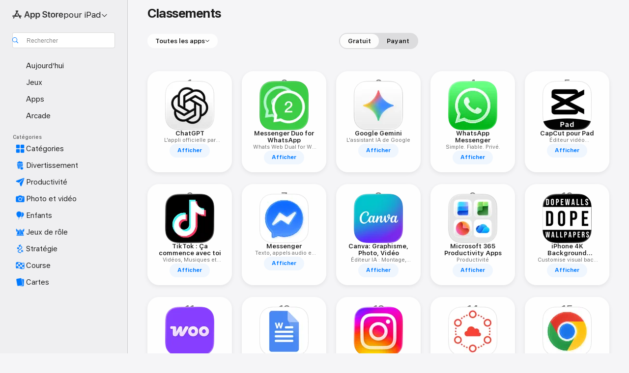

--- FILE ---
content_type: text/html
request_url: https://apps.apple.com/cm/ipad/charts/36
body_size: 38489
content:
<!DOCTYPE html>
<html dir="ltr" lang="fr-FR">
    <head>
        <meta charset="utf-8" />
        <meta http-equiv="X-UA-Compatible" content="IE=edge" />
        <meta name="viewport" content="width=device-width,initial-scale=1" />
        <meta name="applicable-device" content="pc,mobile" />
        <meta name="referrer" content="strict-origin" />

        <link
            rel="apple-touch-icon"
            sizes="180x180"
            href="/assets/favicon/favicon-180.png"
        />

        <link
            rel="icon"
            type="image/png"
            sizes="32x32"
            href="/assets/favicon/favicon-32.png"
        />

        <link
            rel="icon"
            type="image/png"
            sizes="16x16"
            href="/assets/favicon/favicon-16.png"
        />

        <link
            rel="mask-icon"
            href="/assets/favicon/favicon.svg"
            color="#1d70f2"
        />

        <link rel="manifest" href="/manifest.json" />
        <title>‎Les meilleurs jeux et apps pour iPad</title><!-- HEAD_svelte-h7hqm6_START --><meta name="version" content="2550.11.0-external"><!-- HEAD_svelte-h7hqm6_END --><!-- HEAD_svelte-1frznod_START --><link rel="preconnect" href="//www.apple.com/wss/fonts" crossorigin="anonymous"><link rel="stylesheet" as="style" href="//www.apple.com/wss/fonts?families=SF+Pro,v4%7CSF+Pro+Icons,v1&amp;display=swap" type="text/css" referrerpolicy="strict-origin-when-cross-origin"><!-- HEAD_svelte-1frznod_END --><!-- HEAD_svelte-eg3hvx_START -->    <meta name="description" content="Découvrez les meilleures apps pour iPad dans l’App Store. Téléchargez et apprenez-en plus sur des apps, y compris ChatGPT, Messenger Duo for WhatsApp et Google…">          <meta name="apple:title" content="Les meilleurs jeux et apps pour iPad"> <meta name="apple:description" content="Découvrez les meilleures apps pour iPad dans l’App Store. Téléchargez et apprenez-en plus sur des apps, y compris ChatGPT, Messenger Duo for WhatsApp et Google…">   <meta property="og:title" content="Les meilleurs jeux et apps pour iPad"> <meta property="og:description" content="Découvrez les meilleures apps pour iPad dans l’App Store. Téléchargez et apprenez-en plus sur des apps, y compris ChatGPT, Messenger Duo for WhatsApp et Google…"> <meta property="og:site_name" content="App Store">  <meta property="og:image" content="https://apps.apple.com//assets/images/share/app-store.png"> <meta property="og:image:secure_url" content="https://apps.apple.com//assets/images/share/app-store.png"> <meta property="og:image:alt" content="Les meilleurs jeux et apps pour iPad"> <meta property="og:image:width" content="1200"> <meta property="og:image:height" content="630"> <meta property="og:image:type" content="image/jpg">  <meta property="og:locale" content="fr_FR">    <meta name="twitter:title" content="Les meilleurs jeux et apps pour iPad"> <meta name="twitter:description" content="Découvrez les meilleures apps pour iPad dans l’App Store. Téléchargez et apprenez-en plus sur des apps, y compris ChatGPT, Messenger Duo for WhatsApp et Google…"> <meta name="twitter:site" content="@AppStore"> <meta name="twitter:image" content="https://apps.apple.com//assets/images/share/app-store.png"> <meta name="twitter:image:alt" content="Les meilleurs jeux et apps pour iPad">    <script id="organization" type="application/ld+json">{"@context":"https://schema.org","@id":"https://apps.apple.com/#organization","@type":"Organization","name":"App Store","url":"https://apps.apple.com","logo":"https://apps.apple.com/assets/app-store.png","sameAs":["https://www.wikidata.org/wiki/Q368215","https://twitter.com/AppStore","https://www.instagram.com/appstore/","https://www.facebook.com/appstore/"],"parentOrganization":{"@type":"Organization","name":"Apple","@id":"https://www.apple.com/#organization","url":"https://www.apple.com/"}}</script>     <!-- HEAD_svelte-eg3hvx_END -->
      <script type="module" crossorigin src="/assets/index~CmXAGhvsky.js"></script>
      <link rel="stylesheet" crossorigin href="/assets/index~BZJvkGJD8q.css">
      <script type="module">import.meta.url;import("_").catch(()=>1);async function* g(){};window.__vite_is_modern_browser=true;</script>
      <script type="module">!function(){if(window.__vite_is_modern_browser)return;console.warn("vite: loading legacy chunks, syntax error above and the same error below should be ignored");var e=document.getElementById("vite-legacy-polyfill"),n=document.createElement("script");n.src=e.src,n.onload=function(){System.import(document.getElementById('vite-legacy-entry').getAttribute('data-src'))},document.body.appendChild(n)}();</script>
    </head>

    <body>

        <div class="body-container">
               <div class="app-container svelte-sh6d9r" data-testid="app-container"><div class="navigation-container svelte-sh6d9r"><div class="navigation-wrapper svelte-1qmvp5w"><nav data-testid="navigation" class="navigation svelte-13li0vp"><div class="navigation__header svelte-13li0vp"><div slot="logo" class="platform-selector-container svelte-1qmvp5w"><span id="app-store-icon-contianer" class="app-store-icon-container svelte-1qmvp5w" role="img" aria-label="App Store"><svg width="121" height="21" viewBox="0 0 121 21" xmlns="http://www.w3.org/2000/svg" focusable="false"><g fill="currentColor" fill-rule="nonzero" opacity=".9"><path d="M11.417 12.204H8.094l5.8-10.067c.19-.328.25-.683.178-1.065a1.214 1.214 0 0 0-.637-.87c-.357-.21-.717-.25-1.082-.121a1.43 1.43 0 0 0-.811.684l-.575.942-.572-.942a1.46 1.46 0 0 0-.81-.69c-.361-.132-.722-.09-1.084.128-.354.204-.563.495-.628.874-.065.379-.003.732.188 1.06L9.412 4.45l-4.49 7.755H1.434c-.37 0-.7.126-.994.378-.293.253-.44.583-.44.992 0 .404.147.731.44.983.293.252.625.378.994.378h11.979a2.449 2.449 0 0 0-.017-1.242 2.097 2.097 0 0 0-.66-1.06c-.327-.286-.767-.429-1.32-.429Zm9.086 0h-3.477l-3.798-6.559c-.38.28-.65.694-.811 1.244a4.654 4.654 0 0 0-.154 1.755c.058.62.226 1.172.506 1.656l4.798 8.288c.184.327.457.555.818.685.36.13.721.093 1.084-.112.355-.199.569-.489.64-.87.072-.382.013-.74-.179-1.073L18.6 14.935h1.904c.374 0 .707-.126.998-.378.29-.252.436-.58.436-.983 0-.409-.146-.74-.436-.992a1.479 1.479 0 0 0-.998-.378Zm-17.72 3.713-.758 1.3c-.19.334-.251.69-.184 1.069.068.378.276.67.625.875.368.21.732.249 1.094.116a1.51 1.51 0 0 0 .818-.689l1.106-1.881c-.088-.159-.257-.325-.506-.498a2.474 2.474 0 0 0-.937-.374c-.376-.075-.795-.048-1.257.082ZM28.145 16.906h2.768l1.251-3.825h5.506l1.251 3.825h2.78L36.408 2.109h-2.973l-5.291 14.797Zm6.747-12.162h.061l2.05 6.296h-4.172l2.06-6.296ZM43.013 20.494h2.553V15.07h.051c.615 1.272 1.856 2.05 3.404 2.05 2.728 0 4.471-2.152 4.471-5.639v-.01c0-3.507-1.743-5.66-4.501-5.66-1.559 0-2.748.8-3.374 2.102h-.051V6.036h-2.553v14.458Zm5.219-5.526c-1.58 0-2.687-1.364-2.687-3.487v-.01c0-2.133 1.108-3.507 2.687-3.507 1.63 0 2.656 1.333 2.656 3.507v.01c0 2.143-1.026 3.487-2.656 3.487ZM55.133 20.494h2.553V15.07h.051c.616 1.272 1.856 2.05 3.405 2.05 2.727 0 4.47-2.152 4.47-5.639v-.01c0-3.507-1.743-5.66-4.501-5.66-1.559 0-2.748.8-3.374 2.102h-.051V6.036h-2.553v14.458Zm5.219-5.526c-1.58 0-2.687-1.364-2.687-3.487v-.01c0-2.133 1.108-3.507 2.687-3.507 1.63 0 2.656 1.333 2.656 3.507v.01c0 2.143-1.026 3.487-2.656 3.487ZM76.912 17.162c3.61 0 5.783-1.754 5.783-4.512v-.01c0-2.307-1.343-3.558-4.42-4.194l-1.599-.328c-1.784-.37-2.594-.984-2.594-2.03v-.01c0-1.18 1.077-1.99 2.81-2 1.66 0 2.799.769 2.973 2.06l.02.124h2.533l-.01-.174c-.154-2.533-2.266-4.235-5.496-4.235-3.189 0-5.476 1.763-5.486 4.368v.01c0 2.205 1.436 3.558 4.348 4.163l1.59.328c1.906.4 2.676.995 2.676 2.102v.01c0 1.272-1.17 2.103-3.036 2.103-1.856 0-3.158-.79-3.353-2.061l-.02-.123h-2.533l.01.154c.175 2.655 2.41 4.255 5.804 4.255ZM88.458 17.12c.513 0 .964-.05 1.261-.091V15.11c-.174.01-.369.041-.615.041-.933 0-1.405-.338-1.405-1.405V8.005h2.02V6.036H87.7V3.278h-2.594v2.758h-1.538v1.97h1.538v5.957c0 2.235 1.077 3.158 3.353 3.158ZM96.271 17.12c3.19 0 5.26-2.122 5.26-5.649v-.02c0-3.507-2.101-5.64-5.27-5.64-3.158 0-5.25 2.153-5.25 5.64v.02c0 3.517 2.061 5.65 5.26 5.65Zm.01-2.06c-1.63 0-2.665-1.302-2.665-3.589v-.02c0-2.256 1.056-3.569 2.645-3.569 1.62 0 2.666 1.302 2.666 3.568v.021c0 2.276-1.035 3.589-2.645 3.589ZM103.172 16.906h2.554v-6.307c0-1.61.871-2.522 2.317-2.522.43 0 .82.061 1.036.143V5.913a3.326 3.326 0 0 0-.81-.102c-1.251 0-2.154.79-2.492 2.102h-.051V6.036h-2.554v10.87ZM115.17 17.12c2.84 0 4.44-1.68 4.778-3.352l.03-.113h-2.389l-.02.072c-.246.728-1.077 1.405-2.348 1.405-1.661 0-2.707-1.128-2.748-3.036h7.608v-.82c0-3.281-1.928-5.465-5.035-5.465s-5.106 2.256-5.106 5.68v.01c0 3.456 1.969 5.62 5.23 5.62Zm-.093-9.31c1.354 0 2.338.862 2.523 2.584h-5.097c.205-1.671 1.22-2.584 2.574-2.584Z" style="mix-blend-mode:normal" transform="translate(.086 .095)"></path></g></svg></span> <nav class="svelte-1hs3qpl"> <button class="menu-trigger svelte-bmr6en" aria-controls="ba2ab5ba-492e-41a0-8bbe-d10b4bf0dfe2" aria-haspopup="menu" aria-expanded="false"><span class="platform-selector-text svelte-1hs3qpl" id="platform-selector-text" aria-labelledby="app-store-icon-contianer platform-selector-text" aria-haspopup="menu">pour iPad    <svg xmlns="http://www.w3.org/2000/svg" viewBox="0 0 109.73 100" style="overflow:visible" aria-hidden="false"><path fill="none" d="M0-15h109.73v120H0z"></path><path d="M54.884 70.758c1.234 0 2.435-.477 3.286-1.431l37.78-38.673c.818-.829 1.316-1.885 1.316-3.139 0-2.538-1.907-4.496-4.444-4.496-1.192 0-2.383.528-3.202 1.295L52.251 62.483h5.225l-37.38-38.169c-.808-.767-1.907-1.295-3.139-1.295-2.549 0-4.496 1.958-4.496 4.496 0 1.254.508 2.32 1.326 3.15l37.822 38.673c.891.953 1.99 1.42 3.275 1.42Z"></path></svg></span></button> <ul id="ba2ab5ba-492e-41a0-8bbe-d10b4bf0dfe2" hidden tabindex="-1" class="menu-popover focus-visible svelte-bmr6en"><li class="menu-item svelte-bmr6en" role="presentation"><a href="https://apps.apple.com/cm/iphone/today" data-test-id="internal-link"><span class="platform-selector svelte-rn3aot"><div class="icon-container svelte-rn3aot">      <svg viewBox="0 0 62.771 103.335" aria-hidden="false"><path d="M13.275 103.335h36.169c7.963 0 13.326-5.053 13.326-12.665V12.665C62.771 5.053 57.407 0 49.444 0H13.275C5.301 0 0 5.053 0 12.665V90.67c0 7.612 5.301 12.665 13.275 12.665Zm1.005-7.842c-4.09 0-6.427-2.183-6.427-6.116V13.959c0-3.933 2.338-6.106 6.427-6.106h6.27c.766 0 1.181.405 1.181 1.173v1.109c.001 2.002 1.35 3.413 3.352 3.413h12.605c2.054 0 3.34-1.411 3.34-3.413v-1.11c0-.766.415-1.171 1.183-1.171h6.228c4.141-.001 6.427 2.172 6.427 6.106v75.417c0 3.933-2.286 6.116-6.427 6.116Zm6.775-3.581h20.712c1.296 0 2.27-.924 2.27-2.282s-.973-2.27-2.269-2.27H21.055c-1.358 0-2.27.912-2.27 2.27s.912 2.282 2.27 2.282Z" fill="currentColor"></path></svg></div> <span class="platform-title svelte-rn3aot" aria-label="App Store pour iPhone">iPhone</span> </span></a>  </li><li class="menu-item svelte-bmr6en" role="presentation"><a href="https://apps.apple.com/cm/ipad/today" data-test-id="internal-link"><span class="platform-selector svelte-rn3aot is-active"><div class="icon-container svelte-rn3aot">      <svg viewBox="0 0 115.09 89.912" aria-hidden="false"><path d="M15.318 89.912h84.454c10.232 0 15.318-5.107 15.318-15.163V15.163C115.09 5.107 110.004 0 99.772 0H15.318C5.138 0 0 5.086 0 15.163v59.586c0 10.077 5.138 15.163 15.318 15.163Zm.125-7.905c-4.877 0-7.59-2.558-7.59-7.641v-58.82c0-5.032 2.713-7.64 7.59-7.64h84.204c4.834-.001 7.59 2.607 7.59 7.639v58.821c-.001 5.083-2.757 7.64-7.591 7.64Zm23.253-3.739h37.75c1.305 0 2.228-.86 2.228-2.218.001-1.41-.922-2.28-2.229-2.28H38.696c-1.306-.002-2.28.868-2.28 2.278-.001 1.36.974 2.222 2.279 2.222Z" fill="currentColor"></path></svg></div> <span class="platform-title svelte-rn3aot" aria-label="App Store pour iPad">iPad</span> </span></a>  </li><li class="menu-item svelte-bmr6en" role="presentation"><a href="https://apps.apple.com/cm/mac/discover" data-test-id="internal-link"><span class="platform-selector svelte-rn3aot"><div class="icon-container svelte-rn3aot">      <svg viewBox="0 0 140.769 79.424" aria-hidden="false"><path d="M0 73.887c0 3.049 2.478 5.537 5.475 5.537h129.82c3.038 0 5.475-2.488 5.475-5.537 0-3.09-2.437-5.578-5.475-5.578H124.59v-57.96C124.59 3.52 120.956 0 114.136 0H26.633c-6.457 0-10.452 3.52-10.452 10.35v57.958H5.475C2.478 68.309 0 70.797 0 73.887Zm24.086-5.578V12.585c0-3.161 1.529-4.742 4.7-4.742h83.198c3.171 0 4.751 1.58 4.751 4.742V68.31ZM55.65 7.843h1.244c.728 0 1.143.363 1.143 1.183v.591c0 2.003 1.286 3.413 3.392 3.413h18.036c1.992 0 3.289-1.41 3.289-3.413v-.591c0-.82.415-1.183 1.183-1.183h1.246v-4.02H55.649Z" fill="currentColor"></path></svg></div> <span class="platform-title svelte-rn3aot" aria-label="App Store pour Mac">Mac</span> </span></a>  </li><li class="menu-item svelte-bmr6en" role="presentation"><a href="https://apps.apple.com/cm/watch/apps-and-games" data-test-id="internal-link"><span class="platform-selector svelte-rn3aot"><div class="icon-container svelte-rn3aot">      <svg viewBox="0 0 70.762 104.469" aria-hidden="false"><path d="M0 71.965c0 7.57 2.937 13.122 8.492 16.165 2.698 1.442 4.232 3.256 5.26 6.483l1.518 5.26c.934 3.123 3.102 4.597 6.39 4.597h22.554c3.403-.001 5.416-1.423 6.391-4.596l1.58-5.261c.965-3.227 2.552-5.04 5.198-6.483 5.555-3.043 8.492-8.595 8.492-16.165V32.503c0-7.569-2.937-13.122-8.492-16.163-2.646-1.444-4.233-3.257-5.198-6.484l-1.58-5.261C49.733 1.525 47.565 0 44.215 0H21.66c-3.288 0-5.456 1.473-6.39 4.595l-1.518 5.26c-.976 3.177-2.51 5.094-5.26 6.485C2.989 19.226 0 24.83 0 32.503Zm64.824-23.17h1.767c2.499-.001 4.171-1.745 4.171-4.474v-6.626c0-2.78-1.67-4.524-4.171-4.524h-1.767ZM7.129 70.92V33.56c0-7.297 4.261-11.673 11.351-11.673h28.925c7.141 0 11.34 4.376 11.34 11.673v37.36c.001 7.285-4.198 11.66-11.339 11.66H18.48c-7.09.001-11.35-4.374-11.35-11.66Z" fill="currentColor"></path></svg></div> <span class="platform-title svelte-rn3aot" aria-label="App Store pour Watch">Watch</span> </span></a>  </li><li class="menu-item svelte-bmr6en" role="presentation"><a href="https://apps.apple.com/cm/tv/discover" data-test-id="internal-link"><span class="platform-selector svelte-rn3aot"><div class="icon-container svelte-rn3aot">      <svg viewBox="0 0 122.045 97.575" aria-hidden="false"><path d="M12.523 81.04h97c8.227 0 12.521-4.307 12.521-12.524V12.575C122.045 4.305 117.75 0 109.522 0h-97C4.296 0 0 4.306 0 12.575v55.942c0 8.217 4.295 12.522 12.523 12.522ZM36.49 97.574h49.065a3.93 3.93 0 0 0 3.937-3.914c0-2.249-1.74-3.979-3.937-3.979H36.49c-2.197-.001-3.937 1.729-3.937 3.978a3.93 3.93 0 0 0 3.937 3.916ZM12.658 73.186c-3.172 0-4.805-1.622-4.805-4.794V12.699c0-3.224 1.633-4.845 4.805-4.845h96.73c3.17 0 4.802 1.621 4.802 4.845v55.693c.001 3.172-1.63 4.794-4.803 4.794Z" fill="currentColor"></path></svg></div> <span class="platform-title svelte-rn3aot" aria-label="App Store pour TV">TV</span> </span></a>  </li> </ul></nav></div> <div class="search-input-container svelte-1qmvp5w"><div class="search-input-wrapper svelte-f3zl7m"><div data-testid="amp-search-input" aria-controls="search-suggestions" aria-expanded="false" aria-haspopup="listbox" aria-owns="search-suggestions" class="search-input-container svelte-rg26q6" tabindex="-1" role=""><div class="flex-container svelte-rg26q6"><form id="search-input-form" class="svelte-rg26q6"><svg height="16" width="16" viewBox="0 0 16 16" class="search-svg" aria-hidden="true"><path d="M11.87 10.835c.018.015.035.03.051.047l3.864 3.863a.735.735 0 1 1-1.04 1.04l-3.863-3.864a.744.744 0 0 1-.047-.051 6.667 6.667 0 1 1 1.035-1.035zM6.667 12a5.333 5.333 0 1 0 0-10.667 5.333 5.333 0 0 0 0 10.667z"></path></svg> <input value="" aria-autocomplete="list" aria-multiline="false" aria-controls="search-suggestions" aria-label="Search" placeholder="Rechercher" spellcheck="false" autocomplete="off" autocorrect="off" autocapitalize="off" type="text" inputmode="search" class="search-input__text-field svelte-rg26q6" data-testid="search-input__text-field"></form> </div> <div data-testid="search-scope-bar"></div>   </div> </div></div> </div> <div data-testid="navigation-content" class="navigation__content svelte-13li0vp" id="navigation" aria-hidden="false"><div class="navigation__scrollable-container svelte-13li0vp"><div data-testid="navigation-items-primary" class="navigation-items navigation-items--primary svelte-ng61m8"> <ul class="navigation-items__list svelte-ng61m8">  <li class="navigation-item navigation-item__LandingPage_ipad/today_Intent svelte-1a5yt87" aria-selected="false" data-testid="navigation-item"> <a href="https://apps.apple.com/cm/ipad/today" class="navigation-item__link svelte-1a5yt87" role="button" data-testid="https://apps.apple.com/cm/ipad/today" aria-pressed="false"><div class="navigation-item__content svelte-zhx7t9"> <span class="navigation-item__icon svelte-zhx7t9"> <svg xmlns="http://www.w3.org/2000/svg" viewBox="0 0 107.046 120" aria-hidden="true"><path d="M34.77 32.741h39.37c1.72 0 3.005-1.337 3.005-3.058 0-1.658-1.285-2.943-3.005-2.943H34.77c-1.783 0-3.109 1.285-3.109 2.943 0 1.721 1.326 3.058 3.109 3.058zm0 14.16h23.071c1.731 0 3.057-1.337 3.057-3.047 0-1.669-1.326-2.943-3.057-2.943H34.77c-1.783 0-3.109 1.274-3.109 2.943 0 1.71 1.326 3.047 3.109 3.047zm.769 48.307h36.02c4.299 0 6.521-2.212 6.521-6.511V61.581c0-4.299-2.222-6.51-6.521-6.51h-36.02c-4.144 0-6.573 2.211-6.573 6.51v27.116c0 4.299 2.429 6.511 6.573 6.511zm-23.078 1.796c0 10.232 5.034 15.318 15.111 15.318h51.851c10.087 0 15.163-5.086 15.163-15.318v-74.03c0-10.18-5.076-15.317-15.163-15.317H27.572c-10.077 0-15.111 5.137-15.111 15.317zm7.853-.124V23.099c0-4.876 2.61-7.589 7.693-7.589H79.04c5.031 0 7.651 2.713 7.651 7.589V96.88c0 4.876-2.62 7.589-7.651 7.589H28.007c-5.083 0-7.693-2.713-7.693-7.589z"></path></svg> </span> <span class="navigation-item__label svelte-zhx7t9"> Aujourd’hui </span> </div></a>  </li>  <li class="navigation-item navigation-item__LandingPage_ipad/games_Intent svelte-1a5yt87" aria-selected="false" data-testid="navigation-item"> <a href="https://apps.apple.com/cm/ipad/games" class="navigation-item__link svelte-1a5yt87" role="button" data-testid="https://apps.apple.com/cm/ipad/games" aria-pressed="false"><div class="navigation-item__content svelte-zhx7t9"> <span class="navigation-item__icon svelte-zhx7t9"> <svg xmlns="http://www.w3.org/2000/svg" viewBox="0 0 20.904 20.654" aria-hidden="true"><path d="M8.118 20.508c1.026-.225 2.842-.86 3.74-1.553 1.3-1.006 1.924-2.11 1.827-3.896l-.03-.899c.83-.566 1.631-1.26 2.403-2.05 2.715-2.784 4.482-7.208 4.482-11.065C20.54.459 20.071 0 19.485 0c-3.847 0-8.271 1.768-11.054 4.473-.82.81-1.504 1.591-2.06 2.412l-.89-.03c-1.718-.078-2.86.46-3.896 1.817-.693.918-1.338 2.715-1.562 3.75-.147.713.449 1.035.976.898 1.152-.224 2.393-.722 3.399-.644v.634c-.02.45.039.733.38 1.085l1.368 1.357c.36.351.634.42 1.084.4l.625-.02c.107 1.036-.372 2.247-.635 3.4-.186.663.283 1.113.898.976ZM13.89 8.71a2.065 2.065 0 0 1-2.07-2.07c0-1.153.917-2.08 2.07-2.08a2.076 2.076 0 1 1 0 4.15ZM2.59 19.1l1.651-.048c.537-.01.967-.176 1.319-.528.44-.44.556-1.064.478-1.494-.058-.351-.41-.449-.566-.166-.069.098-.127.196-.244.303-.245.254-.43.313-.743.332l-.966.059a.265.265 0 0 1-.274-.264l.059-.977c.02-.322.088-.508.332-.732a1.53 1.53 0 0 1 .312-.244c.274-.127.176-.527-.166-.576a1.78 1.78 0 0 0-1.494.488c-.361.371-.527.781-.537 1.309l-.049 1.65c-.02.547.352.908.889.889Z" fill="currentColor"></path></svg> </span> <span class="navigation-item__label svelte-zhx7t9"> Jeux </span> </div></a>  </li>  <li class="navigation-item navigation-item__LandingPage_ipad/apps_Intent svelte-1a5yt87" aria-selected="false" data-testid="navigation-item"> <a href="https://apps.apple.com/cm/ipad/apps" class="navigation-item__link svelte-1a5yt87" role="button" data-testid="https://apps.apple.com/cm/ipad/apps" aria-pressed="false"><div class="navigation-item__content svelte-zhx7t9"> <span class="navigation-item__icon svelte-zhx7t9"> <svg xmlns="http://www.w3.org/2000/svg" viewBox="0 0 24.805 23.486" aria-hidden="true"><g fill="currentColor"><path d="m2.48 15.137 6.036 2.754c1.445.664 2.578.976 3.7.976 1.134 0 2.266-.312 3.712-.976l6.035-2.754c.044-.02.087-.04.127-.063.458.395.625.835.625 1.293 0 .674-.352 1.299-1.475 1.807l-6.025 2.754c-1.26.576-2.158.82-2.998.82-.83 0-1.729-.244-2.988-.82l-6.026-2.754C2.08 17.666 1.73 17.04 1.73 16.367c0-.459.163-.9.622-1.294Z"></path><path d="m2.48 10.479 6.036 2.763c1.445.654 2.578.977 3.7.977 1.134 0 2.266-.322 3.712-.977l6.035-2.764c.036-.016.07-.032.103-.05.476.397.649.844.649 1.31 0 .674-.352 1.3-1.475 1.817l-6.025 2.744c-1.26.576-2.158.82-2.998.82-.83 0-1.729-.244-2.988-.82l-6.026-2.744c-1.123-.518-1.474-1.143-1.474-1.817 0-.466.168-.914.646-1.311Z"></path><path d="M12.217 12.49c.84 0 1.738-.244 2.998-.82l6.025-2.754c1.123-.508 1.475-1.133 1.475-1.807 0-.683-.361-1.308-1.475-1.816l-6.045-2.744c-1.23-.557-2.129-.82-2.978-.82-.84 0-1.739.263-2.979.82L3.203 5.293C2.08 5.801 1.73 6.426 1.73 7.109c0 .674.351 1.3 1.474 1.807L9.23 11.67c1.26.576 2.158.82 2.988.82Z"></path></g></svg> </span> <span class="navigation-item__label svelte-zhx7t9"> Apps </span> </div></a>  </li>  <li class="navigation-item navigation-item__LandingPage_ipad/arcade_Intent svelte-1a5yt87" aria-selected="false" data-testid="navigation-item"> <a href="https://apps.apple.com/cm/ipad/arcade" class="navigation-item__link svelte-1a5yt87" role="button" data-testid="https://apps.apple.com/cm/ipad/arcade" aria-pressed="false"><div class="navigation-item__content svelte-zhx7t9"> <span class="navigation-item__icon svelte-zhx7t9"> <svg xmlns="http://www.w3.org/2000/svg" viewBox="0 0 23.623 21.396" aria-hidden="true"><path d="M11.63 21.396a7.621 7.621 0 0 0 3.282-.712l6.777-3.047c1.055-.479 1.573-.87 1.573-1.7v-.742c0-.322-.342-.39-.528-.302l-7.275 3.3a9.272 9.272 0 0 1-3.818.82c-1.309 0-2.373-.175-3.819-.84l-7.285-3.3c-.185-.088-.537 0-.537.322v.742c0 .83.518 1.221 1.582 1.7l6.768 3.047c.918.41 1.923.712 3.28.712Zm.01-3.72a7.972 7.972 0 0 0 3.301-.703l6.895-3.135c.596-.273 1.426-.732 1.426-1.416 0-.684-.84-1.143-1.446-1.416L14.941 7.87a7.873 7.873 0 0 0-2.45-.654v5.43c0 .283-.333.546-.85.546-.508 0-.84-.263-.84-.546v-5.43c-.899.097-1.7.322-2.451.654l-7.305 3.34c-.703.312-1.016.752-1.016 1.21 0 .46.313.9.996 1.212l7.325 3.34a7.832 7.832 0 0 0 3.29.703Zm-7.09-4.287c-.859 0-1.552-.42-1.552-.957 0-.528.693-.948 1.553-.948s1.543.42 1.543.948c0 .537-.684.957-1.543.957Zm7.09-6.973a3.193 3.193 0 0 1-3.193-3.184C8.447 1.475 9.883.06 11.641.06a3.168 3.168 0 0 1 3.174 3.173 3.176 3.176 0 0 1-3.174 3.184Z" fill="currentColor"></path></svg> </span> <span class="navigation-item__label svelte-zhx7t9"> Arcade </span> </div></a>  </li></ul> </div>   <div slot="after-navigation-items" class="platform-selector-inline svelte-1qmvp5w"><h3 class="svelte-1qmvp5w">Plateforme</h3> <ul class="svelte-1qmvp5w">  <li><a href="https://apps.apple.com/cm/iphone/today" data-test-id="internal-link"><span class="platform svelte-1qmvp5w"><div class="icon-container svelte-1qmvp5w" aria-hidden="true">      <svg viewBox="0 0 62.771 103.335" aria-hidden="false"><path d="M13.275 103.335h36.169c7.963 0 13.326-5.053 13.326-12.665V12.665C62.771 5.053 57.407 0 49.444 0H13.275C5.301 0 0 5.053 0 12.665V90.67c0 7.612 5.301 12.665 13.275 12.665Zm1.005-7.842c-4.09 0-6.427-2.183-6.427-6.116V13.959c0-3.933 2.338-6.106 6.427-6.106h6.27c.766 0 1.181.405 1.181 1.173v1.109c.001 2.002 1.35 3.413 3.352 3.413h12.605c2.054 0 3.34-1.411 3.34-3.413v-1.11c0-.766.415-1.171 1.183-1.171h6.228c4.141-.001 6.427 2.172 6.427 6.106v75.417c0 3.933-2.286 6.116-6.427 6.116Zm6.775-3.581h20.712c1.296 0 2.27-.924 2.27-2.282s-.973-2.27-2.269-2.27H21.055c-1.358 0-2.27.912-2.27 2.27s.912 2.282 2.27 2.282Z" fill="currentColor"></path></svg> </div> <span class="platform-title svelte-1qmvp5w">iPhone</span> </span> </a> </li>  <li><a href="https://apps.apple.com/cm/ipad/today" data-test-id="internal-link"><span class="platform svelte-1qmvp5w is-active"><div class="icon-container svelte-1qmvp5w" aria-hidden="true">      <svg viewBox="0 0 115.09 89.912" aria-hidden="false"><path d="M15.318 89.912h84.454c10.232 0 15.318-5.107 15.318-15.163V15.163C115.09 5.107 110.004 0 99.772 0H15.318C5.138 0 0 5.086 0 15.163v59.586c0 10.077 5.138 15.163 15.318 15.163Zm.125-7.905c-4.877 0-7.59-2.558-7.59-7.641v-58.82c0-5.032 2.713-7.64 7.59-7.64h84.204c4.834-.001 7.59 2.607 7.59 7.639v58.821c-.001 5.083-2.757 7.64-7.591 7.64Zm23.253-3.739h37.75c1.305 0 2.228-.86 2.228-2.218.001-1.41-.922-2.28-2.229-2.28H38.696c-1.306-.002-2.28.868-2.28 2.278-.001 1.36.974 2.222 2.279 2.222Z" fill="currentColor"></path></svg> </div> <span class="platform-title svelte-1qmvp5w">iPad</span> </span> </a> </li>  <li><a href="https://apps.apple.com/cm/mac/discover" data-test-id="internal-link"><span class="platform svelte-1qmvp5w"><div class="icon-container svelte-1qmvp5w" aria-hidden="true">      <svg viewBox="0 0 140.769 79.424" aria-hidden="false"><path d="M0 73.887c0 3.049 2.478 5.537 5.475 5.537h129.82c3.038 0 5.475-2.488 5.475-5.537 0-3.09-2.437-5.578-5.475-5.578H124.59v-57.96C124.59 3.52 120.956 0 114.136 0H26.633c-6.457 0-10.452 3.52-10.452 10.35v57.958H5.475C2.478 68.309 0 70.797 0 73.887Zm24.086-5.578V12.585c0-3.161 1.529-4.742 4.7-4.742h83.198c3.171 0 4.751 1.58 4.751 4.742V68.31ZM55.65 7.843h1.244c.728 0 1.143.363 1.143 1.183v.591c0 2.003 1.286 3.413 3.392 3.413h18.036c1.992 0 3.289-1.41 3.289-3.413v-.591c0-.82.415-1.183 1.183-1.183h1.246v-4.02H55.649Z" fill="currentColor"></path></svg> </div> <span class="platform-title svelte-1qmvp5w">Mac</span> </span> </a> </li>  <li><a href="https://apps.apple.com/cm/watch/apps-and-games" data-test-id="internal-link"><span class="platform svelte-1qmvp5w"><div class="icon-container svelte-1qmvp5w" aria-hidden="true">      <svg viewBox="0 0 70.762 104.469" aria-hidden="false"><path d="M0 71.965c0 7.57 2.937 13.122 8.492 16.165 2.698 1.442 4.232 3.256 5.26 6.483l1.518 5.26c.934 3.123 3.102 4.597 6.39 4.597h22.554c3.403-.001 5.416-1.423 6.391-4.596l1.58-5.261c.965-3.227 2.552-5.04 5.198-6.483 5.555-3.043 8.492-8.595 8.492-16.165V32.503c0-7.569-2.937-13.122-8.492-16.163-2.646-1.444-4.233-3.257-5.198-6.484l-1.58-5.261C49.733 1.525 47.565 0 44.215 0H21.66c-3.288 0-5.456 1.473-6.39 4.595l-1.518 5.26c-.976 3.177-2.51 5.094-5.26 6.485C2.989 19.226 0 24.83 0 32.503Zm64.824-23.17h1.767c2.499-.001 4.171-1.745 4.171-4.474v-6.626c0-2.78-1.67-4.524-4.171-4.524h-1.767ZM7.129 70.92V33.56c0-7.297 4.261-11.673 11.351-11.673h28.925c7.141 0 11.34 4.376 11.34 11.673v37.36c.001 7.285-4.198 11.66-11.339 11.66H18.48c-7.09.001-11.35-4.374-11.35-11.66Z" fill="currentColor"></path></svg> </div> <span class="platform-title svelte-1qmvp5w">Watch</span> </span> </a> </li>  <li><a href="https://apps.apple.com/cm/tv/discover" data-test-id="internal-link"><span class="platform svelte-1qmvp5w"><div class="icon-container svelte-1qmvp5w" aria-hidden="true">      <svg viewBox="0 0 122.045 97.575" aria-hidden="false"><path d="M12.523 81.04h97c8.227 0 12.521-4.307 12.521-12.524V12.575C122.045 4.305 117.75 0 109.522 0h-97C4.296 0 0 4.306 0 12.575v55.942c0 8.217 4.295 12.522 12.523 12.522ZM36.49 97.574h49.065a3.93 3.93 0 0 0 3.937-3.914c0-2.249-1.74-3.979-3.937-3.979H36.49c-2.197-.001-3.937 1.729-3.937 3.978a3.93 3.93 0 0 0 3.937 3.916ZM12.658 73.186c-3.172 0-4.805-1.622-4.805-4.794V12.699c0-3.224 1.633-4.845 4.805-4.845h96.73c3.17 0 4.802 1.621 4.802 4.845v55.693c.001 3.172-1.63 4.794-4.803 4.794Z" fill="currentColor"></path></svg> </div> <span class="platform-title svelte-1qmvp5w">TV</span> </span> </a> </li></ul></div></div> <div class="navigation__native-cta"></div></div> </nav> </div></div> <div style="display: flex; position: relative; flex-direction: column; min-height: 100vh; "><main class="page-container svelte-sh6d9r">   <dialog data-testid="dialog" class="svelte-1a4zf5b" id="" aria-hidden="true"><div class="modal-content svelte-1lx4bs1"></div> </dialog> <div class="default-page-container svelte-yudjcw" data-testid="default-page-container"> <h1 data-test-id="page-title" class="svelte-yudjcw">Classements</h1> <section data-test-id="shelf-wrapper" class="shelf svelte-1svznay centered   padding-top padding-bottom"> <header class="svelte-11ovwt1"><div class="dropdown-container svelte-11ovwt1"> <button class="menu-trigger svelte-bmr6en" aria-controls="783f2499-98b7-4bae-8d43-c0a88ea3180e" aria-haspopup="menu" aria-expanded="false"><span class="menu-trigger-contents svelte-11ovwt1">Toutes les apps    <svg xmlns="http://www.w3.org/2000/svg" viewBox="0 0 109.73 100" style="overflow:visible" aria-hidden="false"><path fill="none" d="M0-15h109.73v120H0z"></path><path d="M54.884 70.758c1.234 0 2.435-.477 3.286-1.431l37.78-38.673c.818-.829 1.316-1.885 1.316-3.139 0-2.538-1.907-4.496-4.444-4.496-1.192 0-2.383.528-3.202 1.295L52.251 62.483h5.225l-37.38-38.169c-.808-.767-1.907-1.295-3.139-1.295-2.549 0-4.496 1.958-4.496 4.496 0 1.254.508 2.32 1.326 3.15l37.822 38.673c.891.953 1.99 1.42 3.275 1.42Z"></path></svg></span></button> <ul id="783f2499-98b7-4bae-8d43-c0a88ea3180e" hidden tabindex="-1" class="menu-popover focus-visible svelte-bmr6en"><li class="menu-item svelte-bmr6en" role="presentation">  <a href="https://apps.apple.com/cm/ipad/charts/36" data-test-id="internal-link"><div class="category-menu-item svelte-11ovwt1 active"> <span class="svelte-11ovwt1">Toutes les apps</span></div></a>  </li><li class="menu-item svelte-bmr6en" role="presentation">  <a href="https://apps.apple.com/cm/ipad/charts/6009" data-test-id="internal-link"><div class="category-menu-item svelte-11ovwt1"><div class="artwork-container svelte-11ovwt1"><div data-testid="artwork-component" class="artwork-component artwork-component--aspect-ratio artwork-component--orientation-square svelte-uduhys    artwork-component--fullwidth" style="
            --artwork-bg-color: transparent;
            --aspect-ratio: 1;
            --placeholder-bg-color: transparent;
       ">   <picture class="svelte-uduhys"><source sizes="24px" srcset="https://is1-ssl.mzstatic.com/image/thumb/Features126/v4/f8/c5/2f/f8c52ff5-3363-6c57-8f4e-f22bca977c83/mza_6901576393620193541.png/24x24bb.webp 24w,https://is1-ssl.mzstatic.com/image/thumb/Features126/v4/f8/c5/2f/f8c52ff5-3363-6c57-8f4e-f22bca977c83/mza_6901576393620193541.png/48x48bb.webp 48w" type="image/webp"> <source sizes="24px" srcset="https://is1-ssl.mzstatic.com/image/thumb/Features126/v4/f8/c5/2f/f8c52ff5-3363-6c57-8f4e-f22bca977c83/mza_6901576393620193541.png/24x24bb-60.jpg 24w,https://is1-ssl.mzstatic.com/image/thumb/Features126/v4/f8/c5/2f/f8c52ff5-3363-6c57-8f4e-f22bca977c83/mza_6901576393620193541.png/48x48bb-60.jpg 48w" type="image/jpeg"> <img alt="" class="artwork-component__contents artwork-component__image svelte-uduhys" loading="lazy" src="/assets/artwork/1x1.gif" role="presentation" decoding="async" width="24" height="24" fetchpriority="auto" style="opacity: 1;"></picture> </div></div> <span class="svelte-11ovwt1">Actualités</span></div></a>  </li><li class="menu-item svelte-bmr6en" role="presentation">  <a href="https://apps.apple.com/cm/ipad/charts/6023" data-test-id="internal-link"><div class="category-menu-item svelte-11ovwt1"><div class="artwork-container svelte-11ovwt1"><div data-testid="artwork-component" class="artwork-component artwork-component--aspect-ratio artwork-component--orientation-square svelte-uduhys    artwork-component--fullwidth" style="
            --artwork-bg-color: transparent;
            --aspect-ratio: 1;
            --placeholder-bg-color: transparent;
       ">   <picture class="svelte-uduhys"><source sizes="24px" srcset="https://is1-ssl.mzstatic.com/image/thumb/Features116/v4/ad/dd/ec/adddec4e-3846-edbe-68eb-ab1f3babb592/mza_15969234337631621290.png/24x24bb.webp 24w,https://is1-ssl.mzstatic.com/image/thumb/Features116/v4/ad/dd/ec/adddec4e-3846-edbe-68eb-ab1f3babb592/mza_15969234337631621290.png/48x48bb.webp 48w" type="image/webp"> <source sizes="24px" srcset="https://is1-ssl.mzstatic.com/image/thumb/Features116/v4/ad/dd/ec/adddec4e-3846-edbe-68eb-ab1f3babb592/mza_15969234337631621290.png/24x24bb-60.jpg 24w,https://is1-ssl.mzstatic.com/image/thumb/Features116/v4/ad/dd/ec/adddec4e-3846-edbe-68eb-ab1f3babb592/mza_15969234337631621290.png/48x48bb-60.jpg 48w" type="image/jpeg"> <img alt="" class="artwork-component__contents artwork-component__image svelte-uduhys" loading="lazy" src="/assets/artwork/1x1.gif" role="presentation" decoding="async" width="24" height="24" fetchpriority="auto" style="opacity: 1;"></picture> </div></div> <span class="svelte-11ovwt1">Cuisine et boissons</span></div></a>  </li><li class="menu-item svelte-bmr6en" role="presentation">  <a href="https://apps.apple.com/cm/ipad/charts/6016" data-test-id="internal-link"><div class="category-menu-item svelte-11ovwt1"><div class="artwork-container svelte-11ovwt1"><div data-testid="artwork-component" class="artwork-component artwork-component--aspect-ratio artwork-component--orientation-square svelte-uduhys    artwork-component--fullwidth" style="
            --artwork-bg-color: transparent;
            --aspect-ratio: 1;
            --placeholder-bg-color: transparent;
       ">   <picture class="svelte-uduhys"><source sizes="24px" srcset="https://is1-ssl.mzstatic.com/image/thumb/Features126/v4/6c/a0/61/6ca06170-b163-1e2e-1a52-2334b7d00cc4/mza_1489821736402333498.png/24x24bb.webp 24w,https://is1-ssl.mzstatic.com/image/thumb/Features126/v4/6c/a0/61/6ca06170-b163-1e2e-1a52-2334b7d00cc4/mza_1489821736402333498.png/48x48bb.webp 48w" type="image/webp"> <source sizes="24px" srcset="https://is1-ssl.mzstatic.com/image/thumb/Features126/v4/6c/a0/61/6ca06170-b163-1e2e-1a52-2334b7d00cc4/mza_1489821736402333498.png/24x24bb-60.jpg 24w,https://is1-ssl.mzstatic.com/image/thumb/Features126/v4/6c/a0/61/6ca06170-b163-1e2e-1a52-2334b7d00cc4/mza_1489821736402333498.png/48x48bb-60.jpg 48w" type="image/jpeg"> <img alt="" class="artwork-component__contents artwork-component__image svelte-uduhys" loading="lazy" src="/assets/artwork/1x1.gif" role="presentation" decoding="async" width="24" height="24" fetchpriority="auto" style="opacity: 1;"></picture> </div></div> <span class="svelte-11ovwt1">Divertissement</span></div></a>  </li><li class="menu-item svelte-bmr6en" role="presentation">  <a href="https://apps.apple.com/cm/ipad/charts/6000" data-test-id="internal-link"><div class="category-menu-item svelte-11ovwt1"><div class="artwork-container svelte-11ovwt1"><div data-testid="artwork-component" class="artwork-component artwork-component--aspect-ratio artwork-component--orientation-square svelte-uduhys    artwork-component--fullwidth" style="
            --artwork-bg-color: transparent;
            --aspect-ratio: 1;
            --placeholder-bg-color: transparent;
       ">   <picture class="svelte-uduhys"><source sizes="24px" srcset="https://is1-ssl.mzstatic.com/image/thumb/Features116/v4/e7/ab/93/e7ab93bd-29c3-c611-8812-85179a890fa9/mza_11644115140862631453.png/24x24bb.webp 24w,https://is1-ssl.mzstatic.com/image/thumb/Features116/v4/e7/ab/93/e7ab93bd-29c3-c611-8812-85179a890fa9/mza_11644115140862631453.png/48x48bb.webp 48w" type="image/webp"> <source sizes="24px" srcset="https://is1-ssl.mzstatic.com/image/thumb/Features116/v4/e7/ab/93/e7ab93bd-29c3-c611-8812-85179a890fa9/mza_11644115140862631453.png/24x24bb-60.jpg 24w,https://is1-ssl.mzstatic.com/image/thumb/Features116/v4/e7/ab/93/e7ab93bd-29c3-c611-8812-85179a890fa9/mza_11644115140862631453.png/48x48bb-60.jpg 48w" type="image/jpeg"> <img alt="" class="artwork-component__contents artwork-component__image svelte-uduhys" loading="lazy" src="/assets/artwork/1x1.gif" role="presentation" decoding="async" width="24" height="24" fetchpriority="auto" style="opacity: 1;"></picture> </div></div> <span class="svelte-11ovwt1">Économie et entreprise</span></div></a>  </li><li class="menu-item svelte-bmr6en" role="presentation">  <a href="https://apps.apple.com/cm/ipad/charts/6017" data-test-id="internal-link"><div class="category-menu-item svelte-11ovwt1"><div class="artwork-container svelte-11ovwt1"><div data-testid="artwork-component" class="artwork-component artwork-component--aspect-ratio artwork-component--orientation-square svelte-uduhys    artwork-component--fullwidth" style="
            --artwork-bg-color: transparent;
            --aspect-ratio: 1;
            --placeholder-bg-color: transparent;
       ">   <picture class="svelte-uduhys"><source sizes="24px" srcset="https://is1-ssl.mzstatic.com/image/thumb/Features116/v4/90/c2/58/90c25804-6885-3667-52d7-6c08a168d034/mza_5746375370589237558.png/24x24bb.webp 24w,https://is1-ssl.mzstatic.com/image/thumb/Features116/v4/90/c2/58/90c25804-6885-3667-52d7-6c08a168d034/mza_5746375370589237558.png/48x48bb.webp 48w" type="image/webp"> <source sizes="24px" srcset="https://is1-ssl.mzstatic.com/image/thumb/Features116/v4/90/c2/58/90c25804-6885-3667-52d7-6c08a168d034/mza_5746375370589237558.png/24x24bb-60.jpg 24w,https://is1-ssl.mzstatic.com/image/thumb/Features116/v4/90/c2/58/90c25804-6885-3667-52d7-6c08a168d034/mza_5746375370589237558.png/48x48bb-60.jpg 48w" type="image/jpeg"> <img alt="" class="artwork-component__contents artwork-component__image svelte-uduhys" loading="lazy" src="/assets/artwork/1x1.gif" role="presentation" decoding="async" width="24" height="24" fetchpriority="auto" style="opacity: 1;"></picture> </div></div> <span class="svelte-11ovwt1">Éducation</span></div></a>  </li><li class="menu-item svelte-bmr6en" role="presentation">  <a href="https://apps.apple.com/cm/ipad/charts/36?ageBandId=0" data-test-id="internal-link"><div class="category-menu-item svelte-11ovwt1"><div class="artwork-container svelte-11ovwt1"><div data-testid="artwork-component" class="artwork-component artwork-component--aspect-ratio artwork-component--orientation-square svelte-uduhys    artwork-component--fullwidth" style="
            --artwork-bg-color: transparent;
            --aspect-ratio: 1;
            --placeholder-bg-color: transparent;
       ">   <picture class="svelte-uduhys"><source sizes="24px" srcset="https://is1-ssl.mzstatic.com/image/thumb/Features126/v4/0d/db/7c/0ddb7c7b-a538-cd3e-17ff-155dfaeac3aa/mza_4989433442268656901.png/24x24bb.webp 24w,https://is1-ssl.mzstatic.com/image/thumb/Features126/v4/0d/db/7c/0ddb7c7b-a538-cd3e-17ff-155dfaeac3aa/mza_4989433442268656901.png/48x48bb.webp 48w" type="image/webp"> <source sizes="24px" srcset="https://is1-ssl.mzstatic.com/image/thumb/Features126/v4/0d/db/7c/0ddb7c7b-a538-cd3e-17ff-155dfaeac3aa/mza_4989433442268656901.png/24x24bb-60.jpg 24w,https://is1-ssl.mzstatic.com/image/thumb/Features126/v4/0d/db/7c/0ddb7c7b-a538-cd3e-17ff-155dfaeac3aa/mza_4989433442268656901.png/48x48bb-60.jpg 48w" type="image/jpeg"> <img alt="" class="artwork-component__contents artwork-component__image svelte-uduhys" loading="lazy" src="/assets/artwork/1x1.gif" role="presentation" decoding="async" width="24" height="24" fetchpriority="auto" style="opacity: 1;"></picture> </div></div> <span class="svelte-11ovwt1">Enfants</span></div></a>  </li><li class="menu-item svelte-bmr6en" role="presentation">  <a href="https://apps.apple.com/cm/ipad/charts/6015" data-test-id="internal-link"><div class="category-menu-item svelte-11ovwt1"><div class="artwork-container svelte-11ovwt1"><div data-testid="artwork-component" class="artwork-component artwork-component--aspect-ratio artwork-component--orientation-square svelte-uduhys    artwork-component--fullwidth" style="
            --artwork-bg-color: transparent;
            --aspect-ratio: 1;
            --placeholder-bg-color: transparent;
       ">   <picture class="svelte-uduhys"><source sizes="24px" srcset="https://is1-ssl.mzstatic.com/image/thumb/Features126/v4/b4/4f/25/b44f2559-0f99-21c8-39b9-500591c4465f/mza_2348069392368330006.png/24x24bb.webp 24w,https://is1-ssl.mzstatic.com/image/thumb/Features126/v4/b4/4f/25/b44f2559-0f99-21c8-39b9-500591c4465f/mza_2348069392368330006.png/48x48bb.webp 48w" type="image/webp"> <source sizes="24px" srcset="https://is1-ssl.mzstatic.com/image/thumb/Features126/v4/b4/4f/25/b44f2559-0f99-21c8-39b9-500591c4465f/mza_2348069392368330006.png/24x24bb-60.jpg 24w,https://is1-ssl.mzstatic.com/image/thumb/Features126/v4/b4/4f/25/b44f2559-0f99-21c8-39b9-500591c4465f/mza_2348069392368330006.png/48x48bb-60.jpg 48w" type="image/jpeg"> <img alt="" class="artwork-component__contents artwork-component__image svelte-uduhys" loading="lazy" src="/assets/artwork/1x1.gif" role="presentation" decoding="async" width="24" height="24" fetchpriority="auto" style="opacity: 1;"></picture> </div></div> <span class="svelte-11ovwt1">Finance</span></div></a>  </li><li class="menu-item svelte-bmr6en" role="presentation">  <a href="https://apps.apple.com/cm/ipad/charts/6013" data-test-id="internal-link"><div class="category-menu-item svelte-11ovwt1"><div class="artwork-container svelte-11ovwt1"><div data-testid="artwork-component" class="artwork-component artwork-component--aspect-ratio artwork-component--orientation-square svelte-uduhys    artwork-component--fullwidth" style="
            --artwork-bg-color: transparent;
            --aspect-ratio: 1;
            --placeholder-bg-color: transparent;
       ">   <picture class="svelte-uduhys"><source sizes="24px" srcset="https://is1-ssl.mzstatic.com/image/thumb/Features116/v4/c3/d9/a0/c3d9a050-7bea-131d-8fdc-aa9abbc673bb/mza_2190341764583005560.png/24x24bb.webp 24w,https://is1-ssl.mzstatic.com/image/thumb/Features116/v4/c3/d9/a0/c3d9a050-7bea-131d-8fdc-aa9abbc673bb/mza_2190341764583005560.png/48x48bb.webp 48w" type="image/webp"> <source sizes="24px" srcset="https://is1-ssl.mzstatic.com/image/thumb/Features116/v4/c3/d9/a0/c3d9a050-7bea-131d-8fdc-aa9abbc673bb/mza_2190341764583005560.png/24x24bb-60.jpg 24w,https://is1-ssl.mzstatic.com/image/thumb/Features116/v4/c3/d9/a0/c3d9a050-7bea-131d-8fdc-aa9abbc673bb/mza_2190341764583005560.png/48x48bb-60.jpg 48w" type="image/jpeg"> <img alt="" class="artwork-component__contents artwork-component__image svelte-uduhys" loading="lazy" src="/assets/artwork/1x1.gif" role="presentation" decoding="async" width="24" height="24" fetchpriority="auto" style="opacity: 1;"></picture> </div></div> <span class="svelte-11ovwt1">Forme et santé</span></div></a>  </li><li class="menu-item svelte-bmr6en" role="presentation">  <a href="https://apps.apple.com/cm/ipad/charts/6027" data-test-id="internal-link"><div class="category-menu-item svelte-11ovwt1"><div class="artwork-container svelte-11ovwt1"><div data-testid="artwork-component" class="artwork-component artwork-component--aspect-ratio artwork-component--orientation-square svelte-uduhys    artwork-component--fullwidth" style="
            --artwork-bg-color: transparent;
            --aspect-ratio: 1;
            --placeholder-bg-color: transparent;
       ">   <picture class="svelte-uduhys"><source sizes="24px" srcset="https://is1-ssl.mzstatic.com/image/thumb/Features116/v4/9a/90/96/9a90966c-ef36-9d56-5292-a6d2fc20080e/mza_17382613204946595868.png/24x24bb.webp 24w,https://is1-ssl.mzstatic.com/image/thumb/Features116/v4/9a/90/96/9a90966c-ef36-9d56-5292-a6d2fc20080e/mza_17382613204946595868.png/48x48bb.webp 48w" type="image/webp"> <source sizes="24px" srcset="https://is1-ssl.mzstatic.com/image/thumb/Features116/v4/9a/90/96/9a90966c-ef36-9d56-5292-a6d2fc20080e/mza_17382613204946595868.png/24x24bb-60.jpg 24w,https://is1-ssl.mzstatic.com/image/thumb/Features116/v4/9a/90/96/9a90966c-ef36-9d56-5292-a6d2fc20080e/mza_17382613204946595868.png/48x48bb-60.jpg 48w" type="image/jpeg"> <img alt="" class="artwork-component__contents artwork-component__image svelte-uduhys" loading="lazy" src="/assets/artwork/1x1.gif" role="presentation" decoding="async" width="24" height="24" fetchpriority="auto" style="opacity: 1;"></picture> </div></div> <span class="svelte-11ovwt1">Graphisme et design</span></div></a>  </li><li class="menu-item svelte-bmr6en" role="presentation">  <a href="https://apps.apple.com/cm/ipad/charts/6021" data-test-id="internal-link"><div class="category-menu-item svelte-11ovwt1"><div class="artwork-container svelte-11ovwt1"><div data-testid="artwork-component" class="artwork-component artwork-component--aspect-ratio artwork-component--orientation-square svelte-uduhys    artwork-component--fullwidth" style="
            --artwork-bg-color: transparent;
            --aspect-ratio: 1;
            --placeholder-bg-color: transparent;
       ">   <picture class="svelte-uduhys"><source sizes="24px" srcset="https://is1-ssl.mzstatic.com/image/thumb/Features126/v4/ab/93/45/ab93459f-8eb0-3fc5-7d8a-3457dc4c4eee/mza_9310768942849254052.png/24x24bb.webp 24w,https://is1-ssl.mzstatic.com/image/thumb/Features126/v4/ab/93/45/ab93459f-8eb0-3fc5-7d8a-3457dc4c4eee/mza_9310768942849254052.png/48x48bb.webp 48w" type="image/webp"> <source sizes="24px" srcset="https://is1-ssl.mzstatic.com/image/thumb/Features126/v4/ab/93/45/ab93459f-8eb0-3fc5-7d8a-3457dc4c4eee/mza_9310768942849254052.png/24x24bb-60.jpg 24w,https://is1-ssl.mzstatic.com/image/thumb/Features126/v4/ab/93/45/ab93459f-8eb0-3fc5-7d8a-3457dc4c4eee/mza_9310768942849254052.png/48x48bb-60.jpg 48w" type="image/jpeg"> <img alt="" class="artwork-component__contents artwork-component__image svelte-uduhys" loading="lazy" src="/assets/artwork/1x1.gif" role="presentation" decoding="async" width="24" height="24" fetchpriority="auto" style="opacity: 1;"></picture> </div></div> <span class="svelte-11ovwt1">Journaux et magazines</span></div></a>  </li><li class="menu-item svelte-bmr6en" role="presentation">  <a href="https://apps.apple.com/cm/ipad/charts/6018" data-test-id="internal-link"><div class="category-menu-item svelte-11ovwt1"><div class="artwork-container svelte-11ovwt1"><div data-testid="artwork-component" class="artwork-component artwork-component--aspect-ratio artwork-component--orientation-square svelte-uduhys    artwork-component--fullwidth" style="
            --artwork-bg-color: transparent;
            --aspect-ratio: 1;
            --placeholder-bg-color: transparent;
       ">   <picture class="svelte-uduhys"><source sizes="24px" srcset="https://is1-ssl.mzstatic.com/image/thumb/Features116/v4/a4/02/11/a40211ab-568b-355c-d2fb-d2c0f6d9e193/mza_13802102953202808009.png/24x24bb.webp 24w,https://is1-ssl.mzstatic.com/image/thumb/Features116/v4/a4/02/11/a40211ab-568b-355c-d2fb-d2c0f6d9e193/mza_13802102953202808009.png/48x48bb.webp 48w" type="image/webp"> <source sizes="24px" srcset="https://is1-ssl.mzstatic.com/image/thumb/Features116/v4/a4/02/11/a40211ab-568b-355c-d2fb-d2c0f6d9e193/mza_13802102953202808009.png/24x24bb-60.jpg 24w,https://is1-ssl.mzstatic.com/image/thumb/Features116/v4/a4/02/11/a40211ab-568b-355c-d2fb-d2c0f6d9e193/mza_13802102953202808009.png/48x48bb-60.jpg 48w" type="image/jpeg"> <img alt="" class="artwork-component__contents artwork-component__image svelte-uduhys" loading="lazy" src="/assets/artwork/1x1.gif" role="presentation" decoding="async" width="24" height="24" fetchpriority="auto" style="opacity: 1;"></picture> </div></div> <span class="svelte-11ovwt1">Livres</span></div></a>  </li><li class="menu-item svelte-bmr6en" role="presentation">  <a href="https://apps.apple.com/cm/ipad/charts/6020" data-test-id="internal-link"><div class="category-menu-item svelte-11ovwt1"><div class="artwork-container svelte-11ovwt1"><div data-testid="artwork-component" class="artwork-component artwork-component--aspect-ratio artwork-component--orientation-square svelte-uduhys    artwork-component--fullwidth" style="
            --artwork-bg-color: transparent;
            --aspect-ratio: 1;
            --placeholder-bg-color: transparent;
       ">   <picture class="svelte-uduhys"><source sizes="24px" srcset="https://is1-ssl.mzstatic.com/image/thumb/Features126/v4/29/71/cf/2971cff4-a6c6-d8bf-5bc1-8cf22eee3435/mza_13758882395870696209.png/24x24bb.webp 24w,https://is1-ssl.mzstatic.com/image/thumb/Features126/v4/29/71/cf/2971cff4-a6c6-d8bf-5bc1-8cf22eee3435/mza_13758882395870696209.png/48x48bb.webp 48w" type="image/webp"> <source sizes="24px" srcset="https://is1-ssl.mzstatic.com/image/thumb/Features126/v4/29/71/cf/2971cff4-a6c6-d8bf-5bc1-8cf22eee3435/mza_13758882395870696209.png/24x24bb-60.jpg 24w,https://is1-ssl.mzstatic.com/image/thumb/Features126/v4/29/71/cf/2971cff4-a6c6-d8bf-5bc1-8cf22eee3435/mza_13758882395870696209.png/48x48bb-60.jpg 48w" type="image/jpeg"> <img alt="" class="artwork-component__contents artwork-component__image svelte-uduhys" loading="lazy" src="/assets/artwork/1x1.gif" role="presentation" decoding="async" width="24" height="24" fetchpriority="auto" style="opacity: 1;"></picture> </div></div> <span class="svelte-11ovwt1">Médecine</span></div></a>  </li><li class="menu-item svelte-bmr6en" role="presentation">  <a href="https://apps.apple.com/cm/ipad/charts/6001" data-test-id="internal-link"><div class="category-menu-item svelte-11ovwt1"><div class="artwork-container svelte-11ovwt1"><div data-testid="artwork-component" class="artwork-component artwork-component--aspect-ratio artwork-component--orientation-square svelte-uduhys    artwork-component--fullwidth" style="
            --artwork-bg-color: transparent;
            --aspect-ratio: 1;
            --placeholder-bg-color: transparent;
       ">   <picture class="svelte-uduhys"><source sizes="24px" srcset="https://is1-ssl.mzstatic.com/image/thumb/Features116/v4/4f/96/be/4f96beec-d8df-ac25-47f3-41422f8d2b9c/mza_11879495917056796645.png/24x24bb.webp 24w,https://is1-ssl.mzstatic.com/image/thumb/Features116/v4/4f/96/be/4f96beec-d8df-ac25-47f3-41422f8d2b9c/mza_11879495917056796645.png/48x48bb.webp 48w" type="image/webp"> <source sizes="24px" srcset="https://is1-ssl.mzstatic.com/image/thumb/Features116/v4/4f/96/be/4f96beec-d8df-ac25-47f3-41422f8d2b9c/mza_11879495917056796645.png/24x24bb-60.jpg 24w,https://is1-ssl.mzstatic.com/image/thumb/Features116/v4/4f/96/be/4f96beec-d8df-ac25-47f3-41422f8d2b9c/mza_11879495917056796645.png/48x48bb-60.jpg 48w" type="image/jpeg"> <img alt="" class="artwork-component__contents artwork-component__image svelte-uduhys" loading="lazy" src="/assets/artwork/1x1.gif" role="presentation" decoding="async" width="24" height="24" fetchpriority="auto" style="opacity: 1;"></picture> </div></div> <span class="svelte-11ovwt1">Météo</span></div></a>  </li><li class="menu-item svelte-bmr6en" role="presentation">  <a href="https://apps.apple.com/cm/ipad/charts/6011" data-test-id="internal-link"><div class="category-menu-item svelte-11ovwt1"><div class="artwork-container svelte-11ovwt1"><div data-testid="artwork-component" class="artwork-component artwork-component--aspect-ratio artwork-component--orientation-square svelte-uduhys    artwork-component--fullwidth" style="
            --artwork-bg-color: transparent;
            --aspect-ratio: 1;
            --placeholder-bg-color: transparent;
       ">   <picture class="svelte-uduhys"><source sizes="24px" srcset="https://is1-ssl.mzstatic.com/image/thumb/Features116/v4/9d/1d/3a/9d1d3a89-506f-30f8-6279-6992e1b6c581/mza_14671403253436941207.png/24x24bb.webp 24w,https://is1-ssl.mzstatic.com/image/thumb/Features116/v4/9d/1d/3a/9d1d3a89-506f-30f8-6279-6992e1b6c581/mza_14671403253436941207.png/48x48bb.webp 48w" type="image/webp"> <source sizes="24px" srcset="https://is1-ssl.mzstatic.com/image/thumb/Features116/v4/9d/1d/3a/9d1d3a89-506f-30f8-6279-6992e1b6c581/mza_14671403253436941207.png/24x24bb-60.jpg 24w,https://is1-ssl.mzstatic.com/image/thumb/Features116/v4/9d/1d/3a/9d1d3a89-506f-30f8-6279-6992e1b6c581/mza_14671403253436941207.png/48x48bb-60.jpg 48w" type="image/jpeg"> <img alt="" class="artwork-component__contents artwork-component__image svelte-uduhys" loading="lazy" src="/assets/artwork/1x1.gif" role="presentation" decoding="async" width="24" height="24" fetchpriority="auto" style="opacity: 1;"></picture> </div></div> <span class="svelte-11ovwt1">Musique</span></div></a>  </li><li class="menu-item svelte-bmr6en" role="presentation">  <a href="https://apps.apple.com/cm/ipad/charts/6010" data-test-id="internal-link"><div class="category-menu-item svelte-11ovwt1"><div class="artwork-container svelte-11ovwt1"><div data-testid="artwork-component" class="artwork-component artwork-component--aspect-ratio artwork-component--orientation-square svelte-uduhys    artwork-component--fullwidth" style="
            --artwork-bg-color: transparent;
            --aspect-ratio: 1;
            --placeholder-bg-color: transparent;
       ">   <picture class="svelte-uduhys"><source sizes="24px" srcset="https://is1-ssl.mzstatic.com/image/thumb/Features126/v4/8f/ee/a1/8feea154-03b4-df24-cb86-b550a88b433a/mza_5232260155207965952.png/24x24bb.webp 24w,https://is1-ssl.mzstatic.com/image/thumb/Features126/v4/8f/ee/a1/8feea154-03b4-df24-cb86-b550a88b433a/mza_5232260155207965952.png/48x48bb.webp 48w" type="image/webp"> <source sizes="24px" srcset="https://is1-ssl.mzstatic.com/image/thumb/Features126/v4/8f/ee/a1/8feea154-03b4-df24-cb86-b550a88b433a/mza_5232260155207965952.png/24x24bb-60.jpg 24w,https://is1-ssl.mzstatic.com/image/thumb/Features126/v4/8f/ee/a1/8feea154-03b4-df24-cb86-b550a88b433a/mza_5232260155207965952.png/48x48bb-60.jpg 48w" type="image/jpeg"> <img alt="" class="artwork-component__contents artwork-component__image svelte-uduhys" loading="lazy" src="/assets/artwork/1x1.gif" role="presentation" decoding="async" width="24" height="24" fetchpriority="auto" style="opacity: 1;"></picture> </div></div> <span class="svelte-11ovwt1">Navigation</span></div></a>  </li><li class="menu-item svelte-bmr6en" role="presentation">  <a href="https://apps.apple.com/cm/ipad/charts/6026" data-test-id="internal-link"><div class="category-menu-item svelte-11ovwt1"><div class="artwork-container svelte-11ovwt1"><div data-testid="artwork-component" class="artwork-component artwork-component--aspect-ratio artwork-component--orientation-square svelte-uduhys    artwork-component--fullwidth" style="
            --artwork-bg-color: transparent;
            --aspect-ratio: 1;
            --placeholder-bg-color: transparent;
       ">   <picture class="svelte-uduhys"><source sizes="24px" srcset="https://is1-ssl.mzstatic.com/image/thumb/Features126/v4/80/31/80/80318079-8243-3b6d-e6e8-7b729e1dc8f4/mza_10979746777509694384.png/24x24bb.webp 24w,https://is1-ssl.mzstatic.com/image/thumb/Features126/v4/80/31/80/80318079-8243-3b6d-e6e8-7b729e1dc8f4/mza_10979746777509694384.png/48x48bb.webp 48w" type="image/webp"> <source sizes="24px" srcset="https://is1-ssl.mzstatic.com/image/thumb/Features126/v4/80/31/80/80318079-8243-3b6d-e6e8-7b729e1dc8f4/mza_10979746777509694384.png/24x24bb-60.jpg 24w,https://is1-ssl.mzstatic.com/image/thumb/Features126/v4/80/31/80/80318079-8243-3b6d-e6e8-7b729e1dc8f4/mza_10979746777509694384.png/48x48bb-60.jpg 48w" type="image/jpeg"> <img alt="" class="artwork-component__contents artwork-component__image svelte-uduhys" loading="lazy" src="/assets/artwork/1x1.gif" role="presentation" decoding="async" width="24" height="24" fetchpriority="auto" style="opacity: 1;"></picture> </div></div> <span class="svelte-11ovwt1">Outils de développement</span></div></a>  </li><li class="menu-item svelte-bmr6en" role="presentation">  <a href="https://apps.apple.com/cm/ipad/charts/6008" data-test-id="internal-link"><div class="category-menu-item svelte-11ovwt1"><div class="artwork-container svelte-11ovwt1"><div data-testid="artwork-component" class="artwork-component artwork-component--aspect-ratio artwork-component--orientation-square svelte-uduhys    artwork-component--fullwidth" style="
            --artwork-bg-color: transparent;
            --aspect-ratio: 1;
            --placeholder-bg-color: transparent;
       ">   <picture class="svelte-uduhys"><source sizes="24px" srcset="https://is1-ssl.mzstatic.com/image/thumb/Features116/v4/a1/d2/e7/a1d2e7c2-f2a5-cf28-a782-679eebf59517/mza_518984305318446107.png/24x24bb.webp 24w,https://is1-ssl.mzstatic.com/image/thumb/Features116/v4/a1/d2/e7/a1d2e7c2-f2a5-cf28-a782-679eebf59517/mza_518984305318446107.png/48x48bb.webp 48w" type="image/webp"> <source sizes="24px" srcset="https://is1-ssl.mzstatic.com/image/thumb/Features116/v4/a1/d2/e7/a1d2e7c2-f2a5-cf28-a782-679eebf59517/mza_518984305318446107.png/24x24bb-60.jpg 24w,https://is1-ssl.mzstatic.com/image/thumb/Features116/v4/a1/d2/e7/a1d2e7c2-f2a5-cf28-a782-679eebf59517/mza_518984305318446107.png/48x48bb-60.jpg 48w" type="image/jpeg"> <img alt="" class="artwork-component__contents artwork-component__image svelte-uduhys" loading="lazy" src="/assets/artwork/1x1.gif" role="presentation" decoding="async" width="24" height="24" fetchpriority="auto" style="opacity: 1;"></picture> </div></div> <span class="svelte-11ovwt1">Photo et vidéo</span></div></a>  </li><li class="menu-item svelte-bmr6en" role="presentation">  <a href="https://apps.apple.com/cm/ipad/charts/6007" data-test-id="internal-link"><div class="category-menu-item svelte-11ovwt1"><div class="artwork-container svelte-11ovwt1"><div data-testid="artwork-component" class="artwork-component artwork-component--aspect-ratio artwork-component--orientation-square svelte-uduhys    artwork-component--fullwidth" style="
            --artwork-bg-color: transparent;
            --aspect-ratio: 1;
            --placeholder-bg-color: transparent;
       ">   <picture class="svelte-uduhys"><source sizes="24px" srcset="https://is1-ssl.mzstatic.com/image/thumb/Features116/v4/5d/ba/78/5dba786a-5e9a-3744-ea2f-f522b3776cac/mza_12873241051299254900.png/24x24bb.webp 24w,https://is1-ssl.mzstatic.com/image/thumb/Features116/v4/5d/ba/78/5dba786a-5e9a-3744-ea2f-f522b3776cac/mza_12873241051299254900.png/48x48bb.webp 48w" type="image/webp"> <source sizes="24px" srcset="https://is1-ssl.mzstatic.com/image/thumb/Features116/v4/5d/ba/78/5dba786a-5e9a-3744-ea2f-f522b3776cac/mza_12873241051299254900.png/24x24bb-60.jpg 24w,https://is1-ssl.mzstatic.com/image/thumb/Features116/v4/5d/ba/78/5dba786a-5e9a-3744-ea2f-f522b3776cac/mza_12873241051299254900.png/48x48bb-60.jpg 48w" type="image/jpeg"> <img alt="" class="artwork-component__contents artwork-component__image svelte-uduhys" loading="lazy" src="/assets/artwork/1x1.gif" role="presentation" decoding="async" width="24" height="24" fetchpriority="auto" style="opacity: 1;"></picture> </div></div> <span class="svelte-11ovwt1">Productivité</span></div></a>  </li><li class="menu-item svelte-bmr6en" role="presentation">  <a href="https://apps.apple.com/cm/ipad/charts/6006" data-test-id="internal-link"><div class="category-menu-item svelte-11ovwt1"><div class="artwork-container svelte-11ovwt1"><div data-testid="artwork-component" class="artwork-component artwork-component--aspect-ratio artwork-component--orientation-square svelte-uduhys    artwork-component--fullwidth" style="
            --artwork-bg-color: transparent;
            --aspect-ratio: 1;
            --placeholder-bg-color: transparent;
       ">   <picture class="svelte-uduhys"><source sizes="24px" srcset="https://is1-ssl.mzstatic.com/image/thumb/Features126/v4/a6/92/53/a69253e9-4e24-df1a-8a8c-bb45e1ecd3c9/mza_3206634633751842831.png/24x24bb.webp 24w,https://is1-ssl.mzstatic.com/image/thumb/Features126/v4/a6/92/53/a69253e9-4e24-df1a-8a8c-bb45e1ecd3c9/mza_3206634633751842831.png/48x48bb.webp 48w" type="image/webp"> <source sizes="24px" srcset="https://is1-ssl.mzstatic.com/image/thumb/Features126/v4/a6/92/53/a69253e9-4e24-df1a-8a8c-bb45e1ecd3c9/mza_3206634633751842831.png/24x24bb-60.jpg 24w,https://is1-ssl.mzstatic.com/image/thumb/Features126/v4/a6/92/53/a69253e9-4e24-df1a-8a8c-bb45e1ecd3c9/mza_3206634633751842831.png/48x48bb-60.jpg 48w" type="image/jpeg"> <img alt="" class="artwork-component__contents artwork-component__image svelte-uduhys" loading="lazy" src="/assets/artwork/1x1.gif" role="presentation" decoding="async" width="24" height="24" fetchpriority="auto" style="opacity: 1;"></picture> </div></div> <span class="svelte-11ovwt1">Références</span></div></a>  </li><li class="menu-item svelte-bmr6en" role="presentation">  <a href="https://apps.apple.com/cm/ipad/charts/6005" data-test-id="internal-link"><div class="category-menu-item svelte-11ovwt1"><div class="artwork-container svelte-11ovwt1"><div data-testid="artwork-component" class="artwork-component artwork-component--aspect-ratio artwork-component--orientation-square svelte-uduhys    artwork-component--fullwidth" style="
            --artwork-bg-color: transparent;
            --aspect-ratio: 1;
            --placeholder-bg-color: transparent;
       ">   <picture class="svelte-uduhys"><source sizes="24px" srcset="https://is1-ssl.mzstatic.com/image/thumb/Features116/v4/b3/68/1e/b3681ea0-49c6-ab1a-36dc-606f747cf65b/mza_11588586428752927521.png/24x24bb.webp 24w,https://is1-ssl.mzstatic.com/image/thumb/Features116/v4/b3/68/1e/b3681ea0-49c6-ab1a-36dc-606f747cf65b/mza_11588586428752927521.png/48x48bb.webp 48w" type="image/webp"> <source sizes="24px" srcset="https://is1-ssl.mzstatic.com/image/thumb/Features116/v4/b3/68/1e/b3681ea0-49c6-ab1a-36dc-606f747cf65b/mza_11588586428752927521.png/24x24bb-60.jpg 24w,https://is1-ssl.mzstatic.com/image/thumb/Features116/v4/b3/68/1e/b3681ea0-49c6-ab1a-36dc-606f747cf65b/mza_11588586428752927521.png/48x48bb-60.jpg 48w" type="image/jpeg"> <img alt="" class="artwork-component__contents artwork-component__image svelte-uduhys" loading="lazy" src="/assets/artwork/1x1.gif" role="presentation" decoding="async" width="24" height="24" fetchpriority="auto" style="opacity: 1;"></picture> </div></div> <span class="svelte-11ovwt1">Réseaux sociaux</span></div></a>  </li><li class="menu-item svelte-bmr6en" role="presentation">  <a href="https://apps.apple.com/cm/ipad/charts/6024" data-test-id="internal-link"><div class="category-menu-item svelte-11ovwt1"><div class="artwork-container svelte-11ovwt1"><div data-testid="artwork-component" class="artwork-component artwork-component--aspect-ratio artwork-component--orientation-square svelte-uduhys    artwork-component--fullwidth" style="
            --artwork-bg-color: transparent;
            --aspect-ratio: 1;
            --placeholder-bg-color: transparent;
       ">   <picture class="svelte-uduhys"><source sizes="24px" srcset="https://is1-ssl.mzstatic.com/image/thumb/Features126/v4/40/38/51/4038516e-eb58-6720-44be-bf29fd81380f/mza_6505206037981064338.png/24x24bb.webp 24w,https://is1-ssl.mzstatic.com/image/thumb/Features126/v4/40/38/51/4038516e-eb58-6720-44be-bf29fd81380f/mza_6505206037981064338.png/48x48bb.webp 48w" type="image/webp"> <source sizes="24px" srcset="https://is1-ssl.mzstatic.com/image/thumb/Features126/v4/40/38/51/4038516e-eb58-6720-44be-bf29fd81380f/mza_6505206037981064338.png/24x24bb-60.jpg 24w,https://is1-ssl.mzstatic.com/image/thumb/Features126/v4/40/38/51/4038516e-eb58-6720-44be-bf29fd81380f/mza_6505206037981064338.png/48x48bb-60.jpg 48w" type="image/jpeg"> <img alt="" class="artwork-component__contents artwork-component__image svelte-uduhys" loading="lazy" src="/assets/artwork/1x1.gif" role="presentation" decoding="async" width="24" height="24" fetchpriority="auto" style="opacity: 1;"></picture> </div></div> <span class="svelte-11ovwt1">Shopping</span></div></a>  </li><li class="menu-item svelte-bmr6en" role="presentation">  <a href="https://apps.apple.com/cm/ipad/charts/6004" data-test-id="internal-link"><div class="category-menu-item svelte-11ovwt1"><div class="artwork-container svelte-11ovwt1"><div data-testid="artwork-component" class="artwork-component artwork-component--aspect-ratio artwork-component--orientation-square svelte-uduhys    artwork-component--fullwidth" style="
            --artwork-bg-color: transparent;
            --aspect-ratio: 1;
            --placeholder-bg-color: transparent;
       ">   <picture class="svelte-uduhys"><source sizes="24px" srcset="https://is1-ssl.mzstatic.com/image/thumb/Features126/v4/bc/58/a2/bc58a2f3-8b30-80e6-308b-078618b4ef4b/mza_3442592207829679359.png/24x24bb.webp 24w,https://is1-ssl.mzstatic.com/image/thumb/Features126/v4/bc/58/a2/bc58a2f3-8b30-80e6-308b-078618b4ef4b/mza_3442592207829679359.png/48x48bb.webp 48w" type="image/webp"> <source sizes="24px" srcset="https://is1-ssl.mzstatic.com/image/thumb/Features126/v4/bc/58/a2/bc58a2f3-8b30-80e6-308b-078618b4ef4b/mza_3442592207829679359.png/24x24bb-60.jpg 24w,https://is1-ssl.mzstatic.com/image/thumb/Features126/v4/bc/58/a2/bc58a2f3-8b30-80e6-308b-078618b4ef4b/mza_3442592207829679359.png/48x48bb-60.jpg 48w" type="image/jpeg"> <img alt="" class="artwork-component__contents artwork-component__image svelte-uduhys" loading="lazy" src="/assets/artwork/1x1.gif" role="presentation" decoding="async" width="24" height="24" fetchpriority="auto" style="opacity: 1;"></picture> </div></div> <span class="svelte-11ovwt1">Sports</span></div></a>  </li><li class="menu-item svelte-bmr6en" role="presentation">  <a href="https://apps.apple.com/cm/ipad/charts/6012" data-test-id="internal-link"><div class="category-menu-item svelte-11ovwt1"><div class="artwork-container svelte-11ovwt1"><div data-testid="artwork-component" class="artwork-component artwork-component--aspect-ratio artwork-component--orientation-square svelte-uduhys    artwork-component--fullwidth" style="
            --artwork-bg-color: transparent;
            --aspect-ratio: 1;
            --placeholder-bg-color: transparent;
       ">   <picture class="svelte-uduhys"><source sizes="24px" srcset="https://is1-ssl.mzstatic.com/image/thumb/Features116/v4/7a/9d/67/7a9d6793-148e-e1c0-d544-443bcdf6017a/mza_11856486810734579628.png/24x24bb.webp 24w,https://is1-ssl.mzstatic.com/image/thumb/Features116/v4/7a/9d/67/7a9d6793-148e-e1c0-d544-443bcdf6017a/mza_11856486810734579628.png/48x48bb.webp 48w" type="image/webp"> <source sizes="24px" srcset="https://is1-ssl.mzstatic.com/image/thumb/Features116/v4/7a/9d/67/7a9d6793-148e-e1c0-d544-443bcdf6017a/mza_11856486810734579628.png/24x24bb-60.jpg 24w,https://is1-ssl.mzstatic.com/image/thumb/Features116/v4/7a/9d/67/7a9d6793-148e-e1c0-d544-443bcdf6017a/mza_11856486810734579628.png/48x48bb-60.jpg 48w" type="image/jpeg"> <img alt="" class="artwork-component__contents artwork-component__image svelte-uduhys" loading="lazy" src="/assets/artwork/1x1.gif" role="presentation" decoding="async" width="24" height="24" fetchpriority="auto" style="opacity: 1;"></picture> </div></div> <span class="svelte-11ovwt1">Style de vie</span></div></a>  </li><li class="menu-item svelte-bmr6en" role="presentation">  <a href="https://apps.apple.com/cm/ipad/charts/6002" data-test-id="internal-link"><div class="category-menu-item svelte-11ovwt1"><div class="artwork-container svelte-11ovwt1"><div data-testid="artwork-component" class="artwork-component artwork-component--aspect-ratio artwork-component--orientation-square svelte-uduhys    artwork-component--fullwidth" style="
            --artwork-bg-color: transparent;
            --aspect-ratio: 1;
            --placeholder-bg-color: transparent;
       ">   <picture class="svelte-uduhys"><source sizes="24px" srcset="https://is1-ssl.mzstatic.com/image/thumb/Features116/v4/52/c0/73/52c073d1-e395-28ea-2e59-39472c35eabc/mza_14979362280646054079.png/24x24bb.webp 24w,https://is1-ssl.mzstatic.com/image/thumb/Features116/v4/52/c0/73/52c073d1-e395-28ea-2e59-39472c35eabc/mza_14979362280646054079.png/48x48bb.webp 48w" type="image/webp"> <source sizes="24px" srcset="https://is1-ssl.mzstatic.com/image/thumb/Features116/v4/52/c0/73/52c073d1-e395-28ea-2e59-39472c35eabc/mza_14979362280646054079.png/24x24bb-60.jpg 24w,https://is1-ssl.mzstatic.com/image/thumb/Features116/v4/52/c0/73/52c073d1-e395-28ea-2e59-39472c35eabc/mza_14979362280646054079.png/48x48bb-60.jpg 48w" type="image/jpeg"> <img alt="" class="artwork-component__contents artwork-component__image svelte-uduhys" loading="lazy" src="/assets/artwork/1x1.gif" role="presentation" decoding="async" width="24" height="24" fetchpriority="auto" style="opacity: 1;"></picture> </div></div> <span class="svelte-11ovwt1">Utilitaires</span></div></a>  </li><li class="menu-item svelte-bmr6en" role="presentation">  <a href="https://apps.apple.com/cm/ipad/charts/6003" data-test-id="internal-link"><div class="category-menu-item svelte-11ovwt1"><div class="artwork-container svelte-11ovwt1"><div data-testid="artwork-component" class="artwork-component artwork-component--aspect-ratio artwork-component--orientation-square svelte-uduhys    artwork-component--fullwidth" style="
            --artwork-bg-color: transparent;
            --aspect-ratio: 1;
            --placeholder-bg-color: transparent;
       ">   <picture class="svelte-uduhys"><source sizes="24px" srcset="https://is1-ssl.mzstatic.com/image/thumb/Features126/v4/88/58/c9/8858c907-8be7-d3bc-6af0-c3cc0ad86400/mza_10259861609911588785.png/24x24bb.webp 24w,https://is1-ssl.mzstatic.com/image/thumb/Features126/v4/88/58/c9/8858c907-8be7-d3bc-6af0-c3cc0ad86400/mza_10259861609911588785.png/48x48bb.webp 48w" type="image/webp"> <source sizes="24px" srcset="https://is1-ssl.mzstatic.com/image/thumb/Features126/v4/88/58/c9/8858c907-8be7-d3bc-6af0-c3cc0ad86400/mza_10259861609911588785.png/24x24bb-60.jpg 24w,https://is1-ssl.mzstatic.com/image/thumb/Features126/v4/88/58/c9/8858c907-8be7-d3bc-6af0-c3cc0ad86400/mza_10259861609911588785.png/48x48bb-60.jpg 48w" type="image/jpeg"> <img alt="" class="artwork-component__contents artwork-component__image svelte-uduhys" loading="lazy" src="/assets/artwork/1x1.gif" role="presentation" decoding="async" width="24" height="24" fetchpriority="auto" style="opacity: 1;"></picture> </div></div> <span class="svelte-11ovwt1">Voyages</span></div></a>  </li> </ul></div> <div class="segment-selector svelte-11ovwt1" aria-label="Toutes les apps">     <a aria-label="Filtrage actuel par apps de type Gratuit" href="https://apps.apple.com/cm/ipad/charts/36?chart=top-free" data-test-id="internal-link"><span class="segment svelte-11ovwt1 selected">Gratuit</span> </a>     <a aria-label="Filtrer par apps de type Payant" href="https://apps.apple.com/cm/ipad/charts/36?chart=top-paid" data-test-id="internal-link"><span class="segment svelte-11ovwt1">Payant</span> </a></div></header> </section>  <section data-test-id="shelf-wrapper" class="shelf svelte-1svznay    padding-top padding-bottom">   <ul style="--grid-xsmall: 2; --grid-column-gap-xsmall: 10px; --grid-row-gap-xsmall: 24px; --grid-small: 4; --grid-column-gap-small: 20px; --grid-row-gap-small: 24px; --grid-medium: 5; --grid-column-gap-medium: 20px; --grid-row-gap-medium: 24px; --grid-large: 6; --grid-column-gap-large: 20px; --grid-row-gap-large: 24px; --grid-xlarge: 6; --grid-column-gap-xlarge: 20px; --grid-row-gap-xlarge: 24px;" class="grid svelte-7iyek8" data-test-id="grid"><li>  <a aria-label="ChatGPT" href="https://apps.apple.com/cm/app/chatgpt/id6448311069?platform=ipad" data-test-id="internal-link"><article class="svelte-14lvfi0"><div class="ordinal svelte-14lvfi0">1</div> <div class="app-icon-container svelte-14lvfi0" style="--icon-aspect-ratio: 1;"><div class="app-icon svelte-166xw8t     rounded-rect-prerendered" style=""><div data-testid="artwork-component" class="artwork-component artwork-component--aspect-ratio artwork-component--orientation-square svelte-uduhys    artwork-component--fullwidth    artwork-component--has-borders artwork-component--no-anchor" style="
            --artwork-bg-color: rgb(255,255,255);
            --aspect-ratio: 1;
            --placeholder-bg-color: rgb(255,255,255);
       ">   <picture class="svelte-uduhys"><source sizes="100px" srcset="https://is1-ssl.mzstatic.com/image/thumb/Purple211/v4/86/64/58/866458f0-55d0-b62d-753d-a2b094293f20/AppIcon-0-0-1x_U007epad-0-0-0-1-0-P3-85-220.png/100x100ia-75.webp 100w,https://is1-ssl.mzstatic.com/image/thumb/Purple211/v4/86/64/58/866458f0-55d0-b62d-753d-a2b094293f20/AppIcon-0-0-1x_U007epad-0-0-0-1-0-P3-85-220.png/200x200ia-75.webp 200w" type="image/webp"> <source sizes="100px" srcset="https://is1-ssl.mzstatic.com/image/thumb/Purple211/v4/86/64/58/866458f0-55d0-b62d-753d-a2b094293f20/AppIcon-0-0-1x_U007epad-0-0-0-1-0-P3-85-220.png/100x100ia-75.jpg 100w,https://is1-ssl.mzstatic.com/image/thumb/Purple211/v4/86/64/58/866458f0-55d0-b62d-753d-a2b094293f20/AppIcon-0-0-1x_U007epad-0-0-0-1-0-P3-85-220.png/200x200ia-75.jpg 200w" type="image/jpeg"> <img alt="" class="artwork-component__contents artwork-component__image svelte-uduhys" loading="lazy" src="/assets/artwork/1x1.gif" role="presentation" decoding="async" width="100" height="100" fetchpriority="auto" style="opacity: 1;"></picture> </div> </div></div> <div class="metadata-container svelte-14lvfi0">  <div class="multiline-clamp svelte-1a7gcr6" style="--mc-lineClamp: var(--defaultClampOverride, 2);" role="text"> <span class="multiline-clamp__text svelte-1a7gcr6"><h3 title="ChatGPT" class="svelte-14lvfi0">ChatGPT</h3></span> </div>  <div class="multiline-clamp svelte-1a7gcr6" style="--mc-lineClamp: var(--defaultClampOverride, 1);" role="text"> <span class="multiline-clamp__text svelte-1a7gcr6"><p class="svelte-14lvfi0">L'appli officielle par OpenAI</p></span> </div></div> <div class="button-container svelte-14lvfi0"><span class="get-button gray">Afficher</span></div></article></a> </li><li>  <a aria-label="Messenger Duo for WhatsApp" href="https://apps.apple.com/cm/app/messenger-duo-for-whatsapp/id1312424138?platform=ipad" data-test-id="internal-link"><article class="svelte-14lvfi0"><div class="ordinal svelte-14lvfi0">2</div> <div class="app-icon-container svelte-14lvfi0" style="--icon-aspect-ratio: 1;"><div class="app-icon svelte-166xw8t     rounded-rect-prerendered" style=""><div data-testid="artwork-component" class="artwork-component artwork-component--aspect-ratio artwork-component--orientation-square svelte-uduhys    artwork-component--fullwidth    artwork-component--has-borders artwork-component--no-anchor" style="
            --artwork-bg-color: rgb(59,205,70);
            --aspect-ratio: 1;
            --placeholder-bg-color: rgb(59,205,70);
       ">   <picture class="svelte-uduhys"><source sizes="100px" srcset="https://is1-ssl.mzstatic.com/image/thumb/Purple211/v4/47/0d/bd/470dbdf3-5dee-b537-3d78-b0df068301dc/AppIcon-0-0-1x_U007epad-0-1-0-85-220.png/100x100ia-75.webp 100w,https://is1-ssl.mzstatic.com/image/thumb/Purple211/v4/47/0d/bd/470dbdf3-5dee-b537-3d78-b0df068301dc/AppIcon-0-0-1x_U007epad-0-1-0-85-220.png/200x200ia-75.webp 200w" type="image/webp"> <source sizes="100px" srcset="https://is1-ssl.mzstatic.com/image/thumb/Purple211/v4/47/0d/bd/470dbdf3-5dee-b537-3d78-b0df068301dc/AppIcon-0-0-1x_U007epad-0-1-0-85-220.png/100x100ia-75.jpg 100w,https://is1-ssl.mzstatic.com/image/thumb/Purple211/v4/47/0d/bd/470dbdf3-5dee-b537-3d78-b0df068301dc/AppIcon-0-0-1x_U007epad-0-1-0-85-220.png/200x200ia-75.jpg 200w" type="image/jpeg"> <img alt="" class="artwork-component__contents artwork-component__image svelte-uduhys" loading="lazy" src="/assets/artwork/1x1.gif" role="presentation" decoding="async" width="100" height="100" fetchpriority="auto" style="opacity: 1;"></picture> </div> </div></div> <div class="metadata-container svelte-14lvfi0">  <div class="multiline-clamp svelte-1a7gcr6" style="--mc-lineClamp: var(--defaultClampOverride, 2);" role="text"> <span class="multiline-clamp__text svelte-1a7gcr6"><h3 title="Messenger Duo for WhatsApp" class="svelte-14lvfi0">Messenger Duo for WhatsApp</h3></span> </div>  <div class="multiline-clamp svelte-1a7gcr6" style="--mc-lineClamp: var(--defaultClampOverride, 1);" role="text"> <span class="multiline-clamp__text svelte-1a7gcr6"><p class="svelte-14lvfi0">Whats Web Dual for WA GB Plus</p></span> </div></div> <div class="button-container svelte-14lvfi0"><span class="get-button gray">Afficher</span></div></article></a> </li><li>  <a aria-label="Google Gemini" href="https://apps.apple.com/cm/app/google-gemini/id6477489729?platform=ipad" data-test-id="internal-link"><article class="svelte-14lvfi0"><div class="ordinal svelte-14lvfi0">3</div> <div class="app-icon-container svelte-14lvfi0" style="--icon-aspect-ratio: 1;"><div class="app-icon svelte-166xw8t     rounded-rect-prerendered" style=""><div data-testid="artwork-component" class="artwork-component artwork-component--aspect-ratio artwork-component--orientation-square svelte-uduhys    artwork-component--fullwidth    artwork-component--has-borders artwork-component--no-anchor" style="
            --artwork-bg-color: rgb(252,252,252);
            --aspect-ratio: 1;
            --placeholder-bg-color: rgb(252,252,252);
       ">   <picture class="svelte-uduhys"><source sizes="100px" srcset="https://is1-ssl.mzstatic.com/image/thumb/Purple211/v4/d0/7c/fb/d07cfb58-0b88-5a42-57e9-59f35cc34cce/AppIcon-0-1x_U007epad-0-0-0-1-0-0-0-0-85-220-0.png/100x100ia-75.webp 100w,https://is1-ssl.mzstatic.com/image/thumb/Purple211/v4/d0/7c/fb/d07cfb58-0b88-5a42-57e9-59f35cc34cce/AppIcon-0-1x_U007epad-0-0-0-1-0-0-0-0-85-220-0.png/200x200ia-75.webp 200w" type="image/webp"> <source sizes="100px" srcset="https://is1-ssl.mzstatic.com/image/thumb/Purple211/v4/d0/7c/fb/d07cfb58-0b88-5a42-57e9-59f35cc34cce/AppIcon-0-1x_U007epad-0-0-0-1-0-0-0-0-85-220-0.png/100x100ia-75.jpg 100w,https://is1-ssl.mzstatic.com/image/thumb/Purple211/v4/d0/7c/fb/d07cfb58-0b88-5a42-57e9-59f35cc34cce/AppIcon-0-1x_U007epad-0-0-0-1-0-0-0-0-85-220-0.png/200x200ia-75.jpg 200w" type="image/jpeg"> <img alt="" class="artwork-component__contents artwork-component__image svelte-uduhys" loading="lazy" src="/assets/artwork/1x1.gif" role="presentation" decoding="async" width="100" height="100" fetchpriority="auto" style="opacity: 1;"></picture> </div> </div></div> <div class="metadata-container svelte-14lvfi0">  <div class="multiline-clamp svelte-1a7gcr6" style="--mc-lineClamp: var(--defaultClampOverride, 2);" role="text"> <span class="multiline-clamp__text svelte-1a7gcr6"><h3 title="Google Gemini" class="svelte-14lvfi0">Google Gemini</h3></span> </div>  <div class="multiline-clamp svelte-1a7gcr6" style="--mc-lineClamp: var(--defaultClampOverride, 1);" role="text"> <span class="multiline-clamp__text svelte-1a7gcr6"><p class="svelte-14lvfi0">L'assistant IA de Google</p></span> </div></div> <div class="button-container svelte-14lvfi0"><span class="get-button gray">Afficher</span></div></article></a> </li><li>  <a aria-label="WhatsApp Messenger" href="https://apps.apple.com/cm/app/whatsapp-messenger/id310633997?platform=ipad" data-test-id="internal-link"><article class="svelte-14lvfi0"><div class="ordinal svelte-14lvfi0">4</div> <div class="app-icon-container svelte-14lvfi0" style="--icon-aspect-ratio: 1;"><div class="app-icon svelte-166xw8t     rounded-rect-prerendered" style=""><div data-testid="artwork-component" class="artwork-component artwork-component--aspect-ratio artwork-component--orientation-square svelte-uduhys    artwork-component--fullwidth    artwork-component--has-borders artwork-component--no-anchor" style="
            --artwork-bg-color: rgb(97,252,124);
            --aspect-ratio: 1;
            --placeholder-bg-color: rgb(97,252,124);
       ">   <picture class="svelte-uduhys"><source sizes="100px" srcset="https://is1-ssl.mzstatic.com/image/thumb/Purple211/v4/f2/d7/4b/f2d74bb9-035d-26cc-2713-6d0514b8e71f/AppIcon-0-0-1x_U007epad-0-0-0-1-0-0-sRGB-0-85-220.png/100x100ia-75.webp 100w,https://is1-ssl.mzstatic.com/image/thumb/Purple211/v4/f2/d7/4b/f2d74bb9-035d-26cc-2713-6d0514b8e71f/AppIcon-0-0-1x_U007epad-0-0-0-1-0-0-sRGB-0-85-220.png/200x200ia-75.webp 200w" type="image/webp"> <source sizes="100px" srcset="https://is1-ssl.mzstatic.com/image/thumb/Purple211/v4/f2/d7/4b/f2d74bb9-035d-26cc-2713-6d0514b8e71f/AppIcon-0-0-1x_U007epad-0-0-0-1-0-0-sRGB-0-85-220.png/100x100ia-75.jpg 100w,https://is1-ssl.mzstatic.com/image/thumb/Purple211/v4/f2/d7/4b/f2d74bb9-035d-26cc-2713-6d0514b8e71f/AppIcon-0-0-1x_U007epad-0-0-0-1-0-0-sRGB-0-85-220.png/200x200ia-75.jpg 200w" type="image/jpeg"> <img alt="" class="artwork-component__contents artwork-component__image svelte-uduhys" loading="lazy" src="/assets/artwork/1x1.gif" role="presentation" decoding="async" width="100" height="100" fetchpriority="auto" style="opacity: 1;"></picture> </div> </div></div> <div class="metadata-container svelte-14lvfi0">  <div class="multiline-clamp svelte-1a7gcr6" style="--mc-lineClamp: var(--defaultClampOverride, 2);" role="text"> <span class="multiline-clamp__text svelte-1a7gcr6"><h3 title="WhatsApp Messenger" class="svelte-14lvfi0">WhatsApp Messenger</h3></span> </div>  <div class="multiline-clamp svelte-1a7gcr6" style="--mc-lineClamp: var(--defaultClampOverride, 1);" role="text"> <span class="multiline-clamp__text svelte-1a7gcr6"><p class="svelte-14lvfi0">Simple. Fiable. Privé.</p></span> </div></div> <div class="button-container svelte-14lvfi0"><span class="get-button gray">Afficher</span></div></article></a> </li><li>  <a aria-label="CapCut pour Pad" href="https://apps.apple.com/cm/app/capcut-pour-pad/id6753943963" data-test-id="internal-link"><article class="svelte-14lvfi0"><div class="ordinal svelte-14lvfi0">5</div> <div class="app-icon-container svelte-14lvfi0" style="--icon-aspect-ratio: 1;"><div class="app-icon svelte-166xw8t     rounded-rect-prerendered" style=""><div data-testid="artwork-component" class="artwork-component artwork-component--aspect-ratio artwork-component--orientation-square svelte-uduhys    artwork-component--fullwidth    artwork-component--has-borders artwork-component--no-anchor" style="
            --artwork-bg-color: rgb(255,255,255);
            --aspect-ratio: 1;
            --placeholder-bg-color: rgb(255,255,255);
       ">   <picture class="svelte-uduhys"><source sizes="100px" srcset="https://is1-ssl.mzstatic.com/image/thumb/Purple211/v4/bc/06/f2/bc06f259-af0d-4c3d-358a-2c817a81d702/AppIcon-0-0-1x_U007epad-0-10-0-85-220.png/100x100ia-75.webp 100w,https://is1-ssl.mzstatic.com/image/thumb/Purple211/v4/bc/06/f2/bc06f259-af0d-4c3d-358a-2c817a81d702/AppIcon-0-0-1x_U007epad-0-10-0-85-220.png/200x200ia-75.webp 200w" type="image/webp"> <source sizes="100px" srcset="https://is1-ssl.mzstatic.com/image/thumb/Purple211/v4/bc/06/f2/bc06f259-af0d-4c3d-358a-2c817a81d702/AppIcon-0-0-1x_U007epad-0-10-0-85-220.png/100x100ia-75.jpg 100w,https://is1-ssl.mzstatic.com/image/thumb/Purple211/v4/bc/06/f2/bc06f259-af0d-4c3d-358a-2c817a81d702/AppIcon-0-0-1x_U007epad-0-10-0-85-220.png/200x200ia-75.jpg 200w" type="image/jpeg"> <img alt="" class="artwork-component__contents artwork-component__image svelte-uduhys" loading="lazy" src="/assets/artwork/1x1.gif" role="presentation" decoding="async" width="100" height="100" fetchpriority="auto" style="opacity: 1;"></picture> </div> </div></div> <div class="metadata-container svelte-14lvfi0">  <div class="multiline-clamp svelte-1a7gcr6" style="--mc-lineClamp: var(--defaultClampOverride, 2);" role="text"> <span class="multiline-clamp__text svelte-1a7gcr6"><h3 title="CapCut pour Pad" class="svelte-14lvfi0">CapCut pour Pad</h3></span> </div>  <div class="multiline-clamp svelte-1a7gcr6" style="--mc-lineClamp: var(--defaultClampOverride, 1);" role="text"> <span class="multiline-clamp__text svelte-1a7gcr6"><p class="svelte-14lvfi0">Éditeur vidéo professionnel</p></span> </div></div> <div class="button-container svelte-14lvfi0"><span class="get-button gray">Afficher</span></div></article></a> </li><li>  <a aria-label="TikTok : Ça commence avec toi" href="https://apps.apple.com/cm/app/tiktok-%C3%A7a-commence-avec-toi/id835599320?platform=ipad" data-test-id="internal-link"><article class="svelte-14lvfi0"><div class="ordinal svelte-14lvfi0">6</div> <div class="app-icon-container svelte-14lvfi0" style="--icon-aspect-ratio: 1;"><div class="app-icon svelte-166xw8t     rounded-rect-prerendered" style=""><div data-testid="artwork-component" class="artwork-component artwork-component--aspect-ratio artwork-component--orientation-square svelte-uduhys    artwork-component--fullwidth    artwork-component--has-borders artwork-component--no-anchor" style="
            --artwork-bg-color: rgb(0,0,0);
            --aspect-ratio: 1;
            --placeholder-bg-color: rgb(0,0,0);
       ">   <picture class="svelte-uduhys"><source sizes="100px" srcset="https://is1-ssl.mzstatic.com/image/thumb/Purple221/v4/a8/d5/55/a8d555e1-3253-b0f5-cdc9-77210329e52d/AppIcon_TikTok-0-0-1x_U007epad-0-1-0-0-85-220.png/100x100ia-75.webp 100w,https://is1-ssl.mzstatic.com/image/thumb/Purple221/v4/a8/d5/55/a8d555e1-3253-b0f5-cdc9-77210329e52d/AppIcon_TikTok-0-0-1x_U007epad-0-1-0-0-85-220.png/200x200ia-75.webp 200w" type="image/webp"> <source sizes="100px" srcset="https://is1-ssl.mzstatic.com/image/thumb/Purple221/v4/a8/d5/55/a8d555e1-3253-b0f5-cdc9-77210329e52d/AppIcon_TikTok-0-0-1x_U007epad-0-1-0-0-85-220.png/100x100ia-75.jpg 100w,https://is1-ssl.mzstatic.com/image/thumb/Purple221/v4/a8/d5/55/a8d555e1-3253-b0f5-cdc9-77210329e52d/AppIcon_TikTok-0-0-1x_U007epad-0-1-0-0-85-220.png/200x200ia-75.jpg 200w" type="image/jpeg"> <img alt="" class="artwork-component__contents artwork-component__image svelte-uduhys" loading="lazy" src="/assets/artwork/1x1.gif" role="presentation" decoding="async" width="100" height="100" fetchpriority="auto" style="opacity: 1;"></picture> </div> </div></div> <div class="metadata-container svelte-14lvfi0">  <div class="multiline-clamp svelte-1a7gcr6" style="--mc-lineClamp: var(--defaultClampOverride, 2);" role="text"> <span class="multiline-clamp__text svelte-1a7gcr6"><h3 title="TikTok : Ça commence avec toi" class="svelte-14lvfi0">TikTok : Ça commence avec toi</h3></span> </div>  <div class="multiline-clamp svelte-1a7gcr6" style="--mc-lineClamp: var(--defaultClampOverride, 1);" role="text"> <span class="multiline-clamp__text svelte-1a7gcr6"><p class="svelte-14lvfi0">Vidéos, Musiques et LIVES</p></span> </div></div> <div class="button-container svelte-14lvfi0"><span class="get-button gray">Afficher</span></div></article></a> </li><li>  <a aria-label="Messenger" href="https://apps.apple.com/cm/app/messenger/id454638411?platform=ipad" data-test-id="internal-link"><article class="svelte-14lvfi0"><div class="ordinal svelte-14lvfi0">7</div> <div class="app-icon-container svelte-14lvfi0" style="--icon-aspect-ratio: 1;"><div class="app-icon svelte-166xw8t     rounded-rect-prerendered" style=""><div data-testid="artwork-component" class="artwork-component artwork-component--aspect-ratio artwork-component--orientation-square svelte-uduhys    artwork-component--fullwidth    artwork-component--has-borders artwork-component--no-anchor" style="
            --artwork-bg-color: rgb(255,255,255);
            --aspect-ratio: 1;
            --placeholder-bg-color: rgb(255,255,255);
       ">   <picture class="svelte-uduhys"><source sizes="100px" srcset="https://is1-ssl.mzstatic.com/image/thumb/Purple221/v4/43/dd/67/43dd67d1-7a66-8fe4-59ee-6b255d8fea1d/AppIcon-0-0-1x_U007epad-0-1-0-sRGB-85-220.png/100x100ia-75.webp 100w,https://is1-ssl.mzstatic.com/image/thumb/Purple221/v4/43/dd/67/43dd67d1-7a66-8fe4-59ee-6b255d8fea1d/AppIcon-0-0-1x_U007epad-0-1-0-sRGB-85-220.png/200x200ia-75.webp 200w" type="image/webp"> <source sizes="100px" srcset="https://is1-ssl.mzstatic.com/image/thumb/Purple221/v4/43/dd/67/43dd67d1-7a66-8fe4-59ee-6b255d8fea1d/AppIcon-0-0-1x_U007epad-0-1-0-sRGB-85-220.png/100x100ia-75.jpg 100w,https://is1-ssl.mzstatic.com/image/thumb/Purple221/v4/43/dd/67/43dd67d1-7a66-8fe4-59ee-6b255d8fea1d/AppIcon-0-0-1x_U007epad-0-1-0-sRGB-85-220.png/200x200ia-75.jpg 200w" type="image/jpeg"> <img alt="" class="artwork-component__contents artwork-component__image svelte-uduhys" loading="lazy" src="/assets/artwork/1x1.gif" role="presentation" decoding="async" width="100" height="100" fetchpriority="auto" style="opacity: 1;"></picture> </div> </div></div> <div class="metadata-container svelte-14lvfi0">  <div class="multiline-clamp svelte-1a7gcr6" style="--mc-lineClamp: var(--defaultClampOverride, 2);" role="text"> <span class="multiline-clamp__text svelte-1a7gcr6"><h3 title="Messenger" class="svelte-14lvfi0">Messenger</h3></span> </div>  <div class="multiline-clamp svelte-1a7gcr6" style="--mc-lineClamp: var(--defaultClampOverride, 1);" role="text"> <span class="multiline-clamp__text svelte-1a7gcr6"><p class="svelte-14lvfi0">Texto, appels audio et vidéo</p></span> </div></div> <div class="button-container svelte-14lvfi0"><span class="get-button gray">Afficher</span></div></article></a> </li><li>  <a aria-label="Canva: Graphisme, Photo, Vidéo" href="https://apps.apple.com/cm/app/canva-graphisme-photo-vid%C3%A9o/id897446215?platform=ipad" data-test-id="internal-link"><article class="svelte-14lvfi0"><div class="ordinal svelte-14lvfi0">8</div> <div class="app-icon-container svelte-14lvfi0" style="--icon-aspect-ratio: 1;"><div class="app-icon svelte-166xw8t     rounded-rect-prerendered" style=""><div data-testid="artwork-component" class="artwork-component artwork-component--aspect-ratio artwork-component--orientation-square svelte-uduhys    artwork-component--fullwidth    artwork-component--has-borders artwork-component--no-anchor" style="
            --artwork-bg-color: rgb(0,196,204);
            --aspect-ratio: 1;
            --placeholder-bg-color: rgb(0,196,204);
       ">   <picture class="svelte-uduhys"><source sizes="100px" srcset="https://is1-ssl.mzstatic.com/image/thumb/Purple211/v4/90/cb/60/90cb60f0-2ddd-7b8f-28de-ba33f5e95ff5/AppIcon-0-0-1x_U007epad-0-11-0-85-220.png/100x100ia-75.webp 100w,https://is1-ssl.mzstatic.com/image/thumb/Purple211/v4/90/cb/60/90cb60f0-2ddd-7b8f-28de-ba33f5e95ff5/AppIcon-0-0-1x_U007epad-0-11-0-85-220.png/200x200ia-75.webp 200w" type="image/webp"> <source sizes="100px" srcset="https://is1-ssl.mzstatic.com/image/thumb/Purple211/v4/90/cb/60/90cb60f0-2ddd-7b8f-28de-ba33f5e95ff5/AppIcon-0-0-1x_U007epad-0-11-0-85-220.png/100x100ia-75.jpg 100w,https://is1-ssl.mzstatic.com/image/thumb/Purple211/v4/90/cb/60/90cb60f0-2ddd-7b8f-28de-ba33f5e95ff5/AppIcon-0-0-1x_U007epad-0-11-0-85-220.png/200x200ia-75.jpg 200w" type="image/jpeg"> <img alt="" class="artwork-component__contents artwork-component__image svelte-uduhys" loading="lazy" src="/assets/artwork/1x1.gif" role="presentation" decoding="async" width="100" height="100" fetchpriority="auto" style="opacity: 1;"></picture> </div> </div></div> <div class="metadata-container svelte-14lvfi0">  <div class="multiline-clamp svelte-1a7gcr6" style="--mc-lineClamp: var(--defaultClampOverride, 2);" role="text"> <span class="multiline-clamp__text svelte-1a7gcr6"><h3 title="Canva: Graphisme, Photo, Vidéo" class="svelte-14lvfi0">Canva: Graphisme, Photo, Vidéo</h3></span> </div>  <div class="multiline-clamp svelte-1a7gcr6" style="--mc-lineClamp: var(--defaultClampOverride, 1);" role="text"> <span class="multiline-clamp__text svelte-1a7gcr6"><p class="svelte-14lvfi0">Éditeur IA : Montage, Collage</p></span> </div></div> <div class="button-container svelte-14lvfi0"><span class="get-button gray">Afficher</span></div></article></a> </li><li>  <a aria-label="Microsoft 365 Productivity Apps" href="https://apps.apple.com/cm/app-bundle/microsoft-365-productivity-apps/id1805022391?platform=ipad" data-test-id="internal-link"><article class="svelte-14lvfi0"><div class="ordinal svelte-14lvfi0">9</div> <div class="app-icon-container svelte-14lvfi0" style="--icon-aspect-ratio: 1;"><div class="app-icon svelte-166xw8t     rounded-rect-prerendered" style=""><div data-testid="artwork-component" class="artwork-component artwork-component--aspect-ratio artwork-component--orientation-square svelte-uduhys    artwork-component--fullwidth     artwork-component--no-anchor" style="
            --artwork-bg-color: transparent;
            --aspect-ratio: 1;
            --placeholder-bg-color: transparent;
       ">   <picture class="svelte-uduhys"><source sizes="100px" srcset="https://is1-ssl.mzstatic.com/image/thumb/Purple211/v4/69/35/58/69355872-ff21-a0cc-39ff-5bf9f254272d/mzabit.9430066672401901855.png/100x100ia-75.webp 100w,https://is1-ssl.mzstatic.com/image/thumb/Purple211/v4/69/35/58/69355872-ff21-a0cc-39ff-5bf9f254272d/mzabit.9430066672401901855.png/200x200ia-75.webp 200w" type="image/webp"> <source sizes="100px" srcset="https://is1-ssl.mzstatic.com/image/thumb/Purple211/v4/69/35/58/69355872-ff21-a0cc-39ff-5bf9f254272d/mzabit.9430066672401901855.png/100x100ia-75.jpg 100w,https://is1-ssl.mzstatic.com/image/thumb/Purple211/v4/69/35/58/69355872-ff21-a0cc-39ff-5bf9f254272d/mzabit.9430066672401901855.png/200x200ia-75.jpg 200w" type="image/jpeg"> <img alt="" class="artwork-component__contents artwork-component__image svelte-uduhys" loading="lazy" src="/assets/artwork/1x1.gif" role="presentation" decoding="async" width="100" height="100" fetchpriority="auto" style="opacity: 1;"></picture> </div> </div></div> <div class="metadata-container svelte-14lvfi0">  <div class="multiline-clamp svelte-1a7gcr6" style="--mc-lineClamp: var(--defaultClampOverride, 2);" role="text"> <span class="multiline-clamp__text svelte-1a7gcr6"><h3 title="Microsoft 365 Productivity Apps" class="svelte-14lvfi0">Microsoft 365 Productivity Apps</h3></span> </div>  <div class="multiline-clamp svelte-1a7gcr6" style="--mc-lineClamp: var(--defaultClampOverride, 1);" role="text"> <span class="multiline-clamp__text svelte-1a7gcr6"><p class="svelte-14lvfi0">Productivité</p></span> </div></div> <div class="button-container svelte-14lvfi0"><span class="get-button gray">Afficher</span></div></article></a> </li><li>  <a aria-label="iPhone 4K Background Wallpaper" href="https://apps.apple.com/cm/app/iphone-4k-background-wallpaper/id1487409592?platform=ipad" data-test-id="internal-link"><article class="svelte-14lvfi0"><div class="ordinal svelte-14lvfi0">10</div> <div class="app-icon-container svelte-14lvfi0" style="--icon-aspect-ratio: 1;"><div class="app-icon svelte-166xw8t     rounded-rect-prerendered" style=""><div data-testid="artwork-component" class="artwork-component artwork-component--aspect-ratio artwork-component--orientation-square svelte-uduhys    artwork-component--fullwidth    artwork-component--has-borders artwork-component--no-anchor" style="
            --artwork-bg-color: rgb(0,0,0);
            --aspect-ratio: 1;
            --placeholder-bg-color: rgb(0,0,0);
       ">   <picture class="svelte-uduhys"><source sizes="100px" srcset="https://is1-ssl.mzstatic.com/image/thumb/Purple221/v4/4a/1c/87/4a1c872c-731f-e07b-ffbe-81dcd4284e66/AppIcon-0-0-1x_U007epad-0-1-0-85-220.png/100x100ia-75.webp 100w,https://is1-ssl.mzstatic.com/image/thumb/Purple221/v4/4a/1c/87/4a1c872c-731f-e07b-ffbe-81dcd4284e66/AppIcon-0-0-1x_U007epad-0-1-0-85-220.png/200x200ia-75.webp 200w" type="image/webp"> <source sizes="100px" srcset="https://is1-ssl.mzstatic.com/image/thumb/Purple221/v4/4a/1c/87/4a1c872c-731f-e07b-ffbe-81dcd4284e66/AppIcon-0-0-1x_U007epad-0-1-0-85-220.png/100x100ia-75.jpg 100w,https://is1-ssl.mzstatic.com/image/thumb/Purple221/v4/4a/1c/87/4a1c872c-731f-e07b-ffbe-81dcd4284e66/AppIcon-0-0-1x_U007epad-0-1-0-85-220.png/200x200ia-75.jpg 200w" type="image/jpeg"> <img alt="" class="artwork-component__contents artwork-component__image svelte-uduhys" loading="lazy" src="/assets/artwork/1x1.gif" role="presentation" decoding="async" width="100" height="100" fetchpriority="auto" style="opacity: 1;"></picture> </div> </div></div> <div class="metadata-container svelte-14lvfi0">  <div class="multiline-clamp svelte-1a7gcr6" style="--mc-lineClamp: var(--defaultClampOverride, 2);" role="text"> <span class="multiline-clamp__text svelte-1a7gcr6"><h3 title="iPhone 4K Background Wallpaper" class="svelte-14lvfi0">iPhone 4K Background Wallpaper</h3></span> </div>  <div class="multiline-clamp svelte-1a7gcr6" style="--mc-lineClamp: var(--defaultClampOverride, 1);" role="text"> <span class="multiline-clamp__text svelte-1a7gcr6"><p class="svelte-14lvfi0">Customise visual back ground</p></span> </div></div> <div class="button-container svelte-14lvfi0"><span class="get-button gray">Afficher</span></div></article></a> </li><li>  <a aria-label="WooCommerce: Store &amp; POS" href="https://apps.apple.com/cm/app/woocommerce-store-pos/id1389130815?platform=ipad" data-test-id="internal-link"><article class="svelte-14lvfi0"><div class="ordinal svelte-14lvfi0">11</div> <div class="app-icon-container svelte-14lvfi0" style="--icon-aspect-ratio: 1;"><div class="app-icon svelte-166xw8t     rounded-rect-prerendered" style=""><div data-testid="artwork-component" class="artwork-component artwork-component--aspect-ratio artwork-component--orientation-square svelte-uduhys    artwork-component--fullwidth    artwork-component--has-borders artwork-component--no-anchor" style="
            --artwork-bg-color: rgb(98,34,204);
            --aspect-ratio: 1;
            --placeholder-bg-color: rgb(98,34,204);
       ">   <picture class="svelte-uduhys"><source sizes="100px" srcset="https://is1-ssl.mzstatic.com/image/thumb/Purple221/v4/a9/f7/24/a9f724b7-f87e-a382-9ffd-72bbe6f362f1/AppIcon-0-0-1x_U007epad-0-1-0-85-220.png/100x100ia-75.webp 100w,https://is1-ssl.mzstatic.com/image/thumb/Purple221/v4/a9/f7/24/a9f724b7-f87e-a382-9ffd-72bbe6f362f1/AppIcon-0-0-1x_U007epad-0-1-0-85-220.png/200x200ia-75.webp 200w" type="image/webp"> <source sizes="100px" srcset="https://is1-ssl.mzstatic.com/image/thumb/Purple221/v4/a9/f7/24/a9f724b7-f87e-a382-9ffd-72bbe6f362f1/AppIcon-0-0-1x_U007epad-0-1-0-85-220.png/100x100ia-75.jpg 100w,https://is1-ssl.mzstatic.com/image/thumb/Purple221/v4/a9/f7/24/a9f724b7-f87e-a382-9ffd-72bbe6f362f1/AppIcon-0-0-1x_U007epad-0-1-0-85-220.png/200x200ia-75.jpg 200w" type="image/jpeg"> <img alt="" class="artwork-component__contents artwork-component__image svelte-uduhys" loading="lazy" src="/assets/artwork/1x1.gif" role="presentation" decoding="async" width="100" height="100" fetchpriority="auto" style="opacity: 1;"></picture> </div> </div></div> <div class="metadata-container svelte-14lvfi0">  <div class="multiline-clamp svelte-1a7gcr6" style="--mc-lineClamp: var(--defaultClampOverride, 2);" role="text"> <span class="multiline-clamp__text svelte-1a7gcr6"><h3 title="WooCommerce: Store &amp; POS" class="svelte-14lvfi0">WooCommerce: Store &amp; POS</h3></span> </div>  <div class="multiline-clamp svelte-1a7gcr6" style="--mc-lineClamp: var(--defaultClampOverride, 1);" role="text"> <span class="multiline-clamp__text svelte-1a7gcr6"><p class="svelte-14lvfi0">Votre boutique à disposition</p></span> </div></div> <div class="button-container svelte-14lvfi0"><span class="get-button gray">Afficher</span></div></article></a> </li><li>  <a aria-label="Office Word: Edit Word Docs" href="https://apps.apple.com/cm/app/office-word-edit-word-docs/id6444708069?platform=ipad" data-test-id="internal-link"><article class="svelte-14lvfi0"><div class="ordinal svelte-14lvfi0">12</div> <div class="app-icon-container svelte-14lvfi0" style="--icon-aspect-ratio: 1;"><div class="app-icon svelte-166xw8t     rounded-rect-prerendered" style=""><div data-testid="artwork-component" class="artwork-component artwork-component--aspect-ratio artwork-component--orientation-square svelte-uduhys    artwork-component--fullwidth    artwork-component--has-borders artwork-component--no-anchor" style="
            --artwork-bg-color: rgb(255,255,255);
            --aspect-ratio: 1;
            --placeholder-bg-color: rgb(255,255,255);
       ">   <picture class="svelte-uduhys"><source sizes="100px" srcset="https://is1-ssl.mzstatic.com/image/thumb/Purple221/v4/7c/23/9b/7c239bf2-ada5-2e39-24d6-4a71a6624d45/AppIcon-0-0-1x_U007emarketing-0-10-0-85-220.png/100x100ia-75.webp 100w,https://is1-ssl.mzstatic.com/image/thumb/Purple221/v4/7c/23/9b/7c239bf2-ada5-2e39-24d6-4a71a6624d45/AppIcon-0-0-1x_U007emarketing-0-10-0-85-220.png/200x200ia-75.webp 200w" type="image/webp"> <source sizes="100px" srcset="https://is1-ssl.mzstatic.com/image/thumb/Purple221/v4/7c/23/9b/7c239bf2-ada5-2e39-24d6-4a71a6624d45/AppIcon-0-0-1x_U007emarketing-0-10-0-85-220.png/100x100ia-75.jpg 100w,https://is1-ssl.mzstatic.com/image/thumb/Purple221/v4/7c/23/9b/7c239bf2-ada5-2e39-24d6-4a71a6624d45/AppIcon-0-0-1x_U007emarketing-0-10-0-85-220.png/200x200ia-75.jpg 200w" type="image/jpeg"> <img alt="" class="artwork-component__contents artwork-component__image svelte-uduhys" loading="lazy" src="/assets/artwork/1x1.gif" role="presentation" decoding="async" width="100" height="100" fetchpriority="auto" style="opacity: 1;"></picture> </div> </div></div> <div class="metadata-container svelte-14lvfi0">  <div class="multiline-clamp svelte-1a7gcr6" style="--mc-lineClamp: var(--defaultClampOverride, 2);" role="text"> <span class="multiline-clamp__text svelte-1a7gcr6"><h3 title="Office Word: Edit Word Docs" class="svelte-14lvfi0">Office Word: Edit Word Docs</h3></span> </div>  <div class="multiline-clamp svelte-1a7gcr6" style="--mc-lineClamp: var(--defaultClampOverride, 1);" role="text"> <span class="multiline-clamp__text svelte-1a7gcr6"><p class="svelte-14lvfi0">Traitement de texte, Edit Doc</p></span> </div></div> <div class="button-container svelte-14lvfi0"><span class="get-button gray">Afficher</span></div></article></a> </li><li>  <a aria-label="Instagram" href="https://apps.apple.com/cm/app/instagram/id389801252?platform=ipad" data-test-id="internal-link"><article class="svelte-14lvfi0"><div class="ordinal svelte-14lvfi0">13</div> <div class="app-icon-container svelte-14lvfi0" style="--icon-aspect-ratio: 1;"><div class="app-icon svelte-166xw8t     rounded-rect-prerendered" style=""><div data-testid="artwork-component" class="artwork-component artwork-component--aspect-ratio artwork-component--orientation-square svelte-uduhys    artwork-component--fullwidth    artwork-component--has-borders artwork-component--no-anchor" style="
            --artwork-bg-color: rgb(245,0,181);
            --aspect-ratio: 1;
            --placeholder-bg-color: rgb(245,0,181);
       ">   <picture class="svelte-uduhys"><source sizes="100px" srcset="https://is1-ssl.mzstatic.com/image/thumb/Purple221/v4/5d/dd/1e/5ddd1e56-a2f0-f724-85df-d53eec92564c/Prod-0-0-1x_U007epad-0-1-0-sRGB-85-220.png/100x100ia-75.webp 100w,https://is1-ssl.mzstatic.com/image/thumb/Purple221/v4/5d/dd/1e/5ddd1e56-a2f0-f724-85df-d53eec92564c/Prod-0-0-1x_U007epad-0-1-0-sRGB-85-220.png/200x200ia-75.webp 200w" type="image/webp"> <source sizes="100px" srcset="https://is1-ssl.mzstatic.com/image/thumb/Purple221/v4/5d/dd/1e/5ddd1e56-a2f0-f724-85df-d53eec92564c/Prod-0-0-1x_U007epad-0-1-0-sRGB-85-220.png/100x100ia-75.jpg 100w,https://is1-ssl.mzstatic.com/image/thumb/Purple221/v4/5d/dd/1e/5ddd1e56-a2f0-f724-85df-d53eec92564c/Prod-0-0-1x_U007epad-0-1-0-sRGB-85-220.png/200x200ia-75.jpg 200w" type="image/jpeg"> <img alt="" class="artwork-component__contents artwork-component__image svelte-uduhys" loading="lazy" src="/assets/artwork/1x1.gif" role="presentation" decoding="async" width="100" height="100" fetchpriority="auto" style="opacity: 1;"></picture> </div> </div></div> <div class="metadata-container svelte-14lvfi0">  <div class="multiline-clamp svelte-1a7gcr6" style="--mc-lineClamp: var(--defaultClampOverride, 2);" role="text"> <span class="multiline-clamp__text svelte-1a7gcr6"><h3 title="Instagram" class="svelte-14lvfi0">Instagram</h3></span> </div>  <div class="multiline-clamp svelte-1a7gcr6" style="--mc-lineClamp: var(--defaultClampOverride, 1);" role="text"> <span class="multiline-clamp__text svelte-1a7gcr6"><p class="svelte-14lvfi0">Photo et vidéo</p></span> </div></div> <div class="button-container svelte-14lvfi0"><span class="get-button gray">Afficher</span></div></article></a> </li><li>  <a aria-label="Amerigo File Manager" href="https://apps.apple.com/cm/app/amerigo-file-manager/id605569663?platform=ipad" data-test-id="internal-link"><article class="svelte-14lvfi0"><div class="ordinal svelte-14lvfi0">14</div> <div class="app-icon-container svelte-14lvfi0" style="--icon-aspect-ratio: 1;"><div class="app-icon svelte-166xw8t     rounded-rect-prerendered" style=""><div data-testid="artwork-component" class="artwork-component artwork-component--aspect-ratio artwork-component--orientation-square svelte-uduhys    artwork-component--fullwidth    artwork-component--has-borders artwork-component--no-anchor" style="
            --artwork-bg-color: rgb(255,255,255);
            --aspect-ratio: 1;
            --placeholder-bg-color: rgb(255,255,255);
       ">   <picture class="svelte-uduhys"><source sizes="100px" srcset="https://is1-ssl.mzstatic.com/image/thumb/Purple211/v4/fe/2d/2d/fe2d2d3a-ac31-248e-9e2e-c8dbfa78adad/AppIcon_amerigo_free-0-0-1x_U007emarketing-0-0-0-8-0-0-85-220.png/100x100ia-75.webp 100w,https://is1-ssl.mzstatic.com/image/thumb/Purple211/v4/fe/2d/2d/fe2d2d3a-ac31-248e-9e2e-c8dbfa78adad/AppIcon_amerigo_free-0-0-1x_U007emarketing-0-0-0-8-0-0-85-220.png/200x200ia-75.webp 200w" type="image/webp"> <source sizes="100px" srcset="https://is1-ssl.mzstatic.com/image/thumb/Purple211/v4/fe/2d/2d/fe2d2d3a-ac31-248e-9e2e-c8dbfa78adad/AppIcon_amerigo_free-0-0-1x_U007emarketing-0-0-0-8-0-0-85-220.png/100x100ia-75.jpg 100w,https://is1-ssl.mzstatic.com/image/thumb/Purple211/v4/fe/2d/2d/fe2d2d3a-ac31-248e-9e2e-c8dbfa78adad/AppIcon_amerigo_free-0-0-1x_U007emarketing-0-0-0-8-0-0-85-220.png/200x200ia-75.jpg 200w" type="image/jpeg"> <img alt="" class="artwork-component__contents artwork-component__image svelte-uduhys" loading="lazy" src="/assets/artwork/1x1.gif" role="presentation" decoding="async" width="100" height="100" fetchpriority="auto" style="opacity: 1;"></picture> </div> </div></div> <div class="metadata-container svelte-14lvfi0">  <div class="multiline-clamp svelte-1a7gcr6" style="--mc-lineClamp: var(--defaultClampOverride, 2);" role="text"> <span class="multiline-clamp__text svelte-1a7gcr6"><h3 title="Amerigo File Manager" class="svelte-14lvfi0">Amerigo File Manager</h3></span> </div>  <div class="multiline-clamp svelte-1a7gcr6" style="--mc-lineClamp: var(--defaultClampOverride, 1);" role="text"> <span class="multiline-clamp__text svelte-1a7gcr6"><p class="svelte-14lvfi0">The go-to Cloud File Manager</p></span> </div></div> <div class="button-container svelte-14lvfi0"><span class="get-button gray">Afficher</span></div></article></a> </li><li>  <a aria-label="Google Chrome" href="https://apps.apple.com/cm/app/google-chrome/id535886823?platform=ipad" data-test-id="internal-link"><article class="svelte-14lvfi0"><div class="ordinal svelte-14lvfi0">15</div> <div class="app-icon-container svelte-14lvfi0" style="--icon-aspect-ratio: 1;"><div class="app-icon svelte-166xw8t     rounded-rect-prerendered" style=""><div data-testid="artwork-component" class="artwork-component artwork-component--aspect-ratio artwork-component--orientation-square svelte-uduhys    artwork-component--fullwidth    artwork-component--has-borders artwork-component--no-anchor" style="
            --artwork-bg-color: rgb(255,255,255);
            --aspect-ratio: 1;
            --placeholder-bg-color: rgb(255,255,255);
       ">   <picture class="svelte-uduhys"><source sizes="100px" srcset="https://is1-ssl.mzstatic.com/image/thumb/Purple221/v4/00/25/96/002596f4-75fa-2049-7d8a-20d7d3174577/AppIcon-0-0-1x_U007epad-0-0-0-1-0-0-sRGB-85-220.png/100x100ia-75.webp 100w,https://is1-ssl.mzstatic.com/image/thumb/Purple221/v4/00/25/96/002596f4-75fa-2049-7d8a-20d7d3174577/AppIcon-0-0-1x_U007epad-0-0-0-1-0-0-sRGB-85-220.png/200x200ia-75.webp 200w" type="image/webp"> <source sizes="100px" srcset="https://is1-ssl.mzstatic.com/image/thumb/Purple221/v4/00/25/96/002596f4-75fa-2049-7d8a-20d7d3174577/AppIcon-0-0-1x_U007epad-0-0-0-1-0-0-sRGB-85-220.png/100x100ia-75.jpg 100w,https://is1-ssl.mzstatic.com/image/thumb/Purple221/v4/00/25/96/002596f4-75fa-2049-7d8a-20d7d3174577/AppIcon-0-0-1x_U007epad-0-0-0-1-0-0-sRGB-85-220.png/200x200ia-75.jpg 200w" type="image/jpeg"> <img alt="" class="artwork-component__contents artwork-component__image svelte-uduhys" loading="lazy" src="/assets/artwork/1x1.gif" role="presentation" decoding="async" width="100" height="100" fetchpriority="auto" style="opacity: 1;"></picture> </div> </div></div> <div class="metadata-container svelte-14lvfi0">  <div class="multiline-clamp svelte-1a7gcr6" style="--mc-lineClamp: var(--defaultClampOverride, 2);" role="text"> <span class="multiline-clamp__text svelte-1a7gcr6"><h3 title="Google Chrome" class="svelte-14lvfi0">Google Chrome</h3></span> </div>  <div class="multiline-clamp svelte-1a7gcr6" style="--mc-lineClamp: var(--defaultClampOverride, 1);" role="text"> <span class="multiline-clamp__text svelte-1a7gcr6"><p class="svelte-14lvfi0">Rapide et sécurisé, par Google</p></span> </div></div> <div class="button-container svelte-14lvfi0"><span class="get-button gray">Afficher</span></div></article></a> </li><li>  <a aria-label="Xender: Transfer, Share Files" href="https://apps.apple.com/cm/app/xender-transfer-share-files/id898129576?platform=ipad" data-test-id="internal-link"><article class="svelte-14lvfi0"><div class="ordinal svelte-14lvfi0">16</div> <div class="app-icon-container svelte-14lvfi0" style="--icon-aspect-ratio: 1;"><div class="app-icon svelte-166xw8t     rounded-rect-prerendered" style=""><div data-testid="artwork-component" class="artwork-component artwork-component--aspect-ratio artwork-component--orientation-square svelte-uduhys    artwork-component--fullwidth    artwork-component--has-borders artwork-component--no-anchor" style="
            --artwork-bg-color: rgb(255,255,255);
            --aspect-ratio: 1;
            --placeholder-bg-color: rgb(255,255,255);
       ">   <picture class="svelte-uduhys"><source sizes="100px" srcset="https://is1-ssl.mzstatic.com/image/thumb/Purple221/v4/6d/96/20/6d96205a-1a6e-4db0-72ca-b97119db7061/AppIcon-0-0-1x_U007epad-0-1-0-0-85-220.png/100x100ia-75.webp 100w,https://is1-ssl.mzstatic.com/image/thumb/Purple221/v4/6d/96/20/6d96205a-1a6e-4db0-72ca-b97119db7061/AppIcon-0-0-1x_U007epad-0-1-0-0-85-220.png/200x200ia-75.webp 200w" type="image/webp"> <source sizes="100px" srcset="https://is1-ssl.mzstatic.com/image/thumb/Purple221/v4/6d/96/20/6d96205a-1a6e-4db0-72ca-b97119db7061/AppIcon-0-0-1x_U007epad-0-1-0-0-85-220.png/100x100ia-75.jpg 100w,https://is1-ssl.mzstatic.com/image/thumb/Purple221/v4/6d/96/20/6d96205a-1a6e-4db0-72ca-b97119db7061/AppIcon-0-0-1x_U007epad-0-1-0-0-85-220.png/200x200ia-75.jpg 200w" type="image/jpeg"> <img alt="" class="artwork-component__contents artwork-component__image svelte-uduhys" loading="lazy" src="/assets/artwork/1x1.gif" role="presentation" decoding="async" width="100" height="100" fetchpriority="auto" style="opacity: 1;"></picture> </div> </div></div> <div class="metadata-container svelte-14lvfi0">  <div class="multiline-clamp svelte-1a7gcr6" style="--mc-lineClamp: var(--defaultClampOverride, 2);" role="text"> <span class="multiline-clamp__text svelte-1a7gcr6"><h3 title="Xender: Transfer, Share Files" class="svelte-14lvfi0">Xender: Transfer, Share Files</h3></span> </div>  <div class="multiline-clamp svelte-1a7gcr6" style="--mc-lineClamp: var(--defaultClampOverride, 1);" role="text"> <span class="multiline-clamp__text svelte-1a7gcr6"><p class="svelte-14lvfi0">Partage de fichiers, music</p></span> </div></div> <div class="button-container svelte-14lvfi0"><span class="get-button gray">Afficher</span></div></article></a> </li><li>  <a aria-label="Spotify : Musique et podcasts" href="https://apps.apple.com/cm/app/spotify-musique-et-podcasts/id324684580?platform=ipad" data-test-id="internal-link"><article class="svelte-14lvfi0"><div class="ordinal svelte-14lvfi0">17</div> <div class="app-icon-container svelte-14lvfi0" style="--icon-aspect-ratio: 1;"><div class="app-icon svelte-166xw8t     rounded-rect-prerendered" style=""><div data-testid="artwork-component" class="artwork-component artwork-component--aspect-ratio artwork-component--orientation-square svelte-uduhys    artwork-component--fullwidth    artwork-component--has-borders artwork-component--no-anchor" style="
            --artwork-bg-color: rgb(18,18,18);
            --aspect-ratio: 1;
            --placeholder-bg-color: rgb(18,18,18);
       ">   <picture class="svelte-uduhys"><source sizes="100px" srcset="https://is1-ssl.mzstatic.com/image/thumb/Purple221/v4/89/6d/4b/896d4baa-280d-c0c0-26df-8bc490f042c2/AppIcon-0-0-1x_U007emarketing-0-7-0-0-85-220.png/100x100ia-75.webp 100w,https://is1-ssl.mzstatic.com/image/thumb/Purple221/v4/89/6d/4b/896d4baa-280d-c0c0-26df-8bc490f042c2/AppIcon-0-0-1x_U007emarketing-0-7-0-0-85-220.png/200x200ia-75.webp 200w" type="image/webp"> <source sizes="100px" srcset="https://is1-ssl.mzstatic.com/image/thumb/Purple221/v4/89/6d/4b/896d4baa-280d-c0c0-26df-8bc490f042c2/AppIcon-0-0-1x_U007emarketing-0-7-0-0-85-220.png/100x100ia-75.jpg 100w,https://is1-ssl.mzstatic.com/image/thumb/Purple221/v4/89/6d/4b/896d4baa-280d-c0c0-26df-8bc490f042c2/AppIcon-0-0-1x_U007emarketing-0-7-0-0-85-220.png/200x200ia-75.jpg 200w" type="image/jpeg"> <img alt="" class="artwork-component__contents artwork-component__image svelte-uduhys" loading="lazy" src="/assets/artwork/1x1.gif" role="presentation" decoding="async" width="100" height="100" fetchpriority="auto" style="opacity: 1;"></picture> </div> </div></div> <div class="metadata-container svelte-14lvfi0">  <div class="multiline-clamp svelte-1a7gcr6" style="--mc-lineClamp: var(--defaultClampOverride, 2);" role="text"> <span class="multiline-clamp__text svelte-1a7gcr6"><h3 title="Spotify : Musique et podcasts" class="svelte-14lvfi0">Spotify : Musique et podcasts</h3></span> </div>  <div class="multiline-clamp svelte-1a7gcr6" style="--mc-lineClamp: var(--defaultClampOverride, 1);" role="text"> <span class="multiline-clamp__text svelte-1a7gcr6"><p class="svelte-14lvfi0">Titres, playlists et bien plus</p></span> </div></div> <div class="button-container svelte-14lvfi0"><span class="get-button gray">Afficher</span></div></article></a> </li><li>  <a aria-label="Microsoft Copilot" href="https://apps.apple.com/cm/app/microsoft-copilot/id6472538445?platform=ipad" data-test-id="internal-link"><article class="svelte-14lvfi0"><div class="ordinal svelte-14lvfi0">18</div> <div class="app-icon-container svelte-14lvfi0" style="--icon-aspect-ratio: 1;"><div class="app-icon svelte-166xw8t     rounded-rect-prerendered" style=""><div data-testid="artwork-component" class="artwork-component artwork-component--aspect-ratio artwork-component--orientation-square svelte-uduhys    artwork-component--fullwidth    artwork-component--has-borders artwork-component--no-anchor" style="
            --artwork-bg-color: rgb(252,239,228);
            --aspect-ratio: 1;
            --placeholder-bg-color: rgb(252,239,228);
       ">   <picture class="svelte-uduhys"><source sizes="100px" srcset="https://is1-ssl.mzstatic.com/image/thumb/Purple221/v4/4f/e2/0a/4fe20a55-071e-a0cc-e681-e9d16e42ee84/AppIcon_Production-0-0-1x_U007epad-0-4-85-220.png/100x100ia-75.webp 100w,https://is1-ssl.mzstatic.com/image/thumb/Purple221/v4/4f/e2/0a/4fe20a55-071e-a0cc-e681-e9d16e42ee84/AppIcon_Production-0-0-1x_U007epad-0-4-85-220.png/200x200ia-75.webp 200w" type="image/webp"> <source sizes="100px" srcset="https://is1-ssl.mzstatic.com/image/thumb/Purple221/v4/4f/e2/0a/4fe20a55-071e-a0cc-e681-e9d16e42ee84/AppIcon_Production-0-0-1x_U007epad-0-4-85-220.png/100x100ia-75.jpg 100w,https://is1-ssl.mzstatic.com/image/thumb/Purple221/v4/4f/e2/0a/4fe20a55-071e-a0cc-e681-e9d16e42ee84/AppIcon_Production-0-0-1x_U007epad-0-4-85-220.png/200x200ia-75.jpg 200w" type="image/jpeg"> <img alt="" class="artwork-component__contents artwork-component__image svelte-uduhys" loading="lazy" src="/assets/artwork/1x1.gif" role="presentation" decoding="async" width="100" height="100" fetchpriority="auto" style="opacity: 1;"></picture> </div> </div></div> <div class="metadata-container svelte-14lvfi0">  <div class="multiline-clamp svelte-1a7gcr6" style="--mc-lineClamp: var(--defaultClampOverride, 2);" role="text"> <span class="multiline-clamp__text svelte-1a7gcr6"><h3 title="Microsoft Copilot" class="svelte-14lvfi0">Microsoft Copilot</h3></span> </div>  <div class="multiline-clamp svelte-1a7gcr6" style="--mc-lineClamp: var(--defaultClampOverride, 1);" role="text"> <span class="multiline-clamp__text svelte-1a7gcr6"><p class="svelte-14lvfi0">Votre assistant IA</p></span> </div></div> <div class="button-container svelte-14lvfi0"><span class="get-button gray">Afficher</span></div></article></a> </li><li>  <a aria-label="AliExpress Shopping App" href="https://apps.apple.com/cm/app/aliexpress-shopping-app/id436672029?platform=ipad" data-test-id="internal-link"><article class="svelte-14lvfi0"><div class="ordinal svelte-14lvfi0">19</div> <div class="app-icon-container svelte-14lvfi0" style="--icon-aspect-ratio: 1;"><div class="app-icon svelte-166xw8t     rounded-rect-prerendered" style=""><div data-testid="artwork-component" class="artwork-component artwork-component--aspect-ratio artwork-component--orientation-square svelte-uduhys    artwork-component--fullwidth    artwork-component--has-borders artwork-component--no-anchor" style="
            --artwork-bg-color: rgb(255,39,81);
            --aspect-ratio: 1;
            --placeholder-bg-color: rgb(255,39,81);
       ">   <picture class="svelte-uduhys"><source sizes="100px" srcset="https://is1-ssl.mzstatic.com/image/thumb/Purple221/v4/c1/e8/50/c1e85038-16ea-0d22-2ad0-3f7ef62902d2/AppIcon-0-0-1x_U007epad-0-1-0-0-sRGB-85-220.png/100x100ia-75.webp 100w,https://is1-ssl.mzstatic.com/image/thumb/Purple221/v4/c1/e8/50/c1e85038-16ea-0d22-2ad0-3f7ef62902d2/AppIcon-0-0-1x_U007epad-0-1-0-0-sRGB-85-220.png/200x200ia-75.webp 200w" type="image/webp"> <source sizes="100px" srcset="https://is1-ssl.mzstatic.com/image/thumb/Purple221/v4/c1/e8/50/c1e85038-16ea-0d22-2ad0-3f7ef62902d2/AppIcon-0-0-1x_U007epad-0-1-0-0-sRGB-85-220.png/100x100ia-75.jpg 100w,https://is1-ssl.mzstatic.com/image/thumb/Purple221/v4/c1/e8/50/c1e85038-16ea-0d22-2ad0-3f7ef62902d2/AppIcon-0-0-1x_U007epad-0-1-0-0-sRGB-85-220.png/200x200ia-75.jpg 200w" type="image/jpeg"> <img alt="" class="artwork-component__contents artwork-component__image svelte-uduhys" loading="lazy" src="/assets/artwork/1x1.gif" role="presentation" decoding="async" width="100" height="100" fetchpriority="auto" style="opacity: 1;"></picture> </div> </div></div> <div class="metadata-container svelte-14lvfi0">  <div class="multiline-clamp svelte-1a7gcr6" style="--mc-lineClamp: var(--defaultClampOverride, 2);" role="text"> <span class="multiline-clamp__text svelte-1a7gcr6"><h3 title="AliExpress Shopping App" class="svelte-14lvfi0">AliExpress Shopping App</h3></span> </div>  <div class="multiline-clamp svelte-1a7gcr6" style="--mc-lineClamp: var(--defaultClampOverride, 1);" role="text"> <span class="multiline-clamp__text svelte-1a7gcr6"><p class="svelte-14lvfi0">La sélection au meilleur prix</p></span> </div></div> <div class="button-container svelte-14lvfi0"><span class="get-button gray">Afficher</span></div></article></a> </li><li>  <a aria-label="Google Meet" href="https://apps.apple.com/cm/app/google-meet/id1096918571?platform=ipad" data-test-id="internal-link"><article class="svelte-14lvfi0"><div class="ordinal svelte-14lvfi0">20</div> <div class="app-icon-container svelte-14lvfi0" style="--icon-aspect-ratio: 1;"><div class="app-icon svelte-166xw8t     rounded-rect-prerendered" style=""><div data-testid="artwork-component" class="artwork-component artwork-component--aspect-ratio artwork-component--orientation-square svelte-uduhys    artwork-component--fullwidth    artwork-component--has-borders artwork-component--no-anchor" style="
            --artwork-bg-color: rgb(255,255,255);
            --aspect-ratio: 1;
            --placeholder-bg-color: rgb(255,255,255);
       ">   <picture class="svelte-uduhys"><source sizes="100px" srcset="https://is1-ssl.mzstatic.com/image/thumb/Purple221/v4/ce/d6/42/ced64292-6e65-7885-6747-2871a0de4e90/MeetIcon-0-1x_U007epad-0-0-0-1-0-0-0-85-220-0.png/100x100ia-75.webp 100w,https://is1-ssl.mzstatic.com/image/thumb/Purple221/v4/ce/d6/42/ced64292-6e65-7885-6747-2871a0de4e90/MeetIcon-0-1x_U007epad-0-0-0-1-0-0-0-85-220-0.png/200x200ia-75.webp 200w" type="image/webp"> <source sizes="100px" srcset="https://is1-ssl.mzstatic.com/image/thumb/Purple221/v4/ce/d6/42/ced64292-6e65-7885-6747-2871a0de4e90/MeetIcon-0-1x_U007epad-0-0-0-1-0-0-0-85-220-0.png/100x100ia-75.jpg 100w,https://is1-ssl.mzstatic.com/image/thumb/Purple221/v4/ce/d6/42/ced64292-6e65-7885-6747-2871a0de4e90/MeetIcon-0-1x_U007epad-0-0-0-1-0-0-0-85-220-0.png/200x200ia-75.jpg 200w" type="image/jpeg"> <img alt="" class="artwork-component__contents artwork-component__image svelte-uduhys" loading="lazy" src="/assets/artwork/1x1.gif" role="presentation" decoding="async" width="100" height="100" fetchpriority="auto" style="opacity: 1;"></picture> </div> </div></div> <div class="metadata-container svelte-14lvfi0">  <div class="multiline-clamp svelte-1a7gcr6" style="--mc-lineClamp: var(--defaultClampOverride, 2);" role="text"> <span class="multiline-clamp__text svelte-1a7gcr6"><h3 title="Google Meet" class="svelte-14lvfi0">Google Meet</h3></span> </div>  <div class="multiline-clamp svelte-1a7gcr6" style="--mc-lineClamp: var(--defaultClampOverride, 1);" role="text"> <span class="multiline-clamp__text svelte-1a7gcr6"><p class="svelte-14lvfi0">Appels vidéo de haute qualité</p></span> </div></div> <div class="button-container svelte-14lvfi0"><span class="get-button gray">Afficher</span></div></article></a> </li><li>  <a aria-label="Snapchat : chats entre ami·e·s" href="https://apps.apple.com/cm/app/snapchat-chats-entre-ami-e-s/id447188370?platform=ipad" data-test-id="internal-link"><article class="svelte-14lvfi0"><div class="ordinal svelte-14lvfi0">21</div> <div class="app-icon-container svelte-14lvfi0" style="--icon-aspect-ratio: 1;"><div class="app-icon svelte-166xw8t     rounded-rect-prerendered" style=""><div data-testid="artwork-component" class="artwork-component artwork-component--aspect-ratio artwork-component--orientation-square svelte-uduhys    artwork-component--fullwidth    artwork-component--has-borders artwork-component--no-anchor" style="
            --artwork-bg-color: rgb(255,252,0);
            --aspect-ratio: 1;
            --placeholder-bg-color: rgb(255,252,0);
       ">   <picture class="svelte-uduhys"><source sizes="100px" srcset="https://is1-ssl.mzstatic.com/image/thumb/Purple211/v4/d4/d6/92/d4d69219-12df-a744-e8fb-3cc7b56fac96/AppIcon-0-0-1x_U007epad-0-1-0-85-220.png/100x100ia-75.webp 100w,https://is1-ssl.mzstatic.com/image/thumb/Purple211/v4/d4/d6/92/d4d69219-12df-a744-e8fb-3cc7b56fac96/AppIcon-0-0-1x_U007epad-0-1-0-85-220.png/200x200ia-75.webp 200w" type="image/webp"> <source sizes="100px" srcset="https://is1-ssl.mzstatic.com/image/thumb/Purple211/v4/d4/d6/92/d4d69219-12df-a744-e8fb-3cc7b56fac96/AppIcon-0-0-1x_U007epad-0-1-0-85-220.png/100x100ia-75.jpg 100w,https://is1-ssl.mzstatic.com/image/thumb/Purple211/v4/d4/d6/92/d4d69219-12df-a744-e8fb-3cc7b56fac96/AppIcon-0-0-1x_U007epad-0-1-0-85-220.png/200x200ia-75.jpg 200w" type="image/jpeg"> <img alt="" class="artwork-component__contents artwork-component__image svelte-uduhys" loading="lazy" src="/assets/artwork/1x1.gif" role="presentation" decoding="async" width="100" height="100" fetchpriority="auto" style="opacity: 1;"></picture> </div> </div></div> <div class="metadata-container svelte-14lvfi0">  <div class="multiline-clamp svelte-1a7gcr6" style="--mc-lineClamp: var(--defaultClampOverride, 2);" role="text"> <span class="multiline-clamp__text svelte-1a7gcr6"><h3 title="Snapchat : chats entre ami·e·s" class="svelte-14lvfi0">Snapchat : chats entre ami·e·s</h3></span> </div>  <div class="multiline-clamp svelte-1a7gcr6" style="--mc-lineClamp: var(--defaultClampOverride, 1);" role="text"> <span class="multiline-clamp__text svelte-1a7gcr6"><p class="svelte-14lvfi0">Partagez l'instant présent !</p></span> </div></div> <div class="button-container svelte-14lvfi0"><span class="get-button gray">Afficher</span></div></article></a> </li><li>  <a aria-label="Netflix" href="https://apps.apple.com/cm/app/netflix/id363590051?platform=ipad" data-test-id="internal-link"><article class="svelte-14lvfi0"><div class="ordinal svelte-14lvfi0">22</div> <div class="app-icon-container svelte-14lvfi0" style="--icon-aspect-ratio: 1;"><div class="app-icon svelte-166xw8t     rounded-rect-prerendered" style=""><div data-testid="artwork-component" class="artwork-component artwork-component--aspect-ratio artwork-component--orientation-square svelte-uduhys    artwork-component--fullwidth    artwork-component--has-borders artwork-component--no-anchor" style="
            --artwork-bg-color: rgb(0,0,0);
            --aspect-ratio: 1;
            --placeholder-bg-color: rgb(0,0,0);
       ">   <picture class="svelte-uduhys"><source sizes="100px" srcset="https://is1-ssl.mzstatic.com/image/thumb/Purple211/v4/14/1d/55/141d5584-2dc9-a083-3bb0-1b545edf79a8/AppIcon-0-0-1x_U007emarketing-0-11-0-sRGB-0-85-220.png/100x100ia-75.webp 100w,https://is1-ssl.mzstatic.com/image/thumb/Purple211/v4/14/1d/55/141d5584-2dc9-a083-3bb0-1b545edf79a8/AppIcon-0-0-1x_U007emarketing-0-11-0-sRGB-0-85-220.png/200x200ia-75.webp 200w" type="image/webp"> <source sizes="100px" srcset="https://is1-ssl.mzstatic.com/image/thumb/Purple211/v4/14/1d/55/141d5584-2dc9-a083-3bb0-1b545edf79a8/AppIcon-0-0-1x_U007emarketing-0-11-0-sRGB-0-85-220.png/100x100ia-75.jpg 100w,https://is1-ssl.mzstatic.com/image/thumb/Purple211/v4/14/1d/55/141d5584-2dc9-a083-3bb0-1b545edf79a8/AppIcon-0-0-1x_U007emarketing-0-11-0-sRGB-0-85-220.png/200x200ia-75.jpg 200w" type="image/jpeg"> <img alt="" class="artwork-component__contents artwork-component__image svelte-uduhys" loading="lazy" src="/assets/artwork/1x1.gif" role="presentation" decoding="async" width="100" height="100" fetchpriority="auto" style="opacity: 1;"></picture> </div> </div></div> <div class="metadata-container svelte-14lvfi0">  <div class="multiline-clamp svelte-1a7gcr6" style="--mc-lineClamp: var(--defaultClampOverride, 2);" role="text"> <span class="multiline-clamp__text svelte-1a7gcr6"><h3 title="Netflix" class="svelte-14lvfi0">Netflix</h3></span> </div>  <div class="multiline-clamp svelte-1a7gcr6" style="--mc-lineClamp: var(--defaultClampOverride, 1);" role="text"> <span class="multiline-clamp__text svelte-1a7gcr6"><p class="svelte-14lvfi0">Commencez à regarder</p></span> </div></div> <div class="button-container svelte-14lvfi0"><span class="get-button gray">Afficher</span></div></article></a> </li><li>  <a aria-label="Facebook" href="https://apps.apple.com/cm/app/facebook/id284882215?platform=ipad" data-test-id="internal-link"><article class="svelte-14lvfi0"><div class="ordinal svelte-14lvfi0">23</div> <div class="app-icon-container svelte-14lvfi0" style="--icon-aspect-ratio: 1;"><div class="app-icon svelte-166xw8t     rounded-rect-prerendered" style=""><div data-testid="artwork-component" class="artwork-component artwork-component--aspect-ratio artwork-component--orientation-square svelte-uduhys    artwork-component--fullwidth    artwork-component--has-borders artwork-component--no-anchor" style="
            --artwork-bg-color: rgb(0,77,204);
            --aspect-ratio: 1;
            --placeholder-bg-color: rgb(0,77,204);
       ">   <picture class="svelte-uduhys"><source sizes="100px" srcset="https://is1-ssl.mzstatic.com/image/thumb/Purple211/v4/4c/e5/56/4ce5569a-c52e-db55-065f-484a4f781e63/Icon-Production-0-0-1x_U007epad-0-1-0-85-220.png/100x100ia-75.webp 100w,https://is1-ssl.mzstatic.com/image/thumb/Purple211/v4/4c/e5/56/4ce5569a-c52e-db55-065f-484a4f781e63/Icon-Production-0-0-1x_U007epad-0-1-0-85-220.png/200x200ia-75.webp 200w" type="image/webp"> <source sizes="100px" srcset="https://is1-ssl.mzstatic.com/image/thumb/Purple211/v4/4c/e5/56/4ce5569a-c52e-db55-065f-484a4f781e63/Icon-Production-0-0-1x_U007epad-0-1-0-85-220.png/100x100ia-75.jpg 100w,https://is1-ssl.mzstatic.com/image/thumb/Purple211/v4/4c/e5/56/4ce5569a-c52e-db55-065f-484a4f781e63/Icon-Production-0-0-1x_U007epad-0-1-0-85-220.png/200x200ia-75.jpg 200w" type="image/jpeg"> <img alt="" class="artwork-component__contents artwork-component__image svelte-uduhys" loading="lazy" src="/assets/artwork/1x1.gif" role="presentation" decoding="async" width="100" height="100" fetchpriority="auto" style="opacity: 1;"></picture> </div> </div></div> <div class="metadata-container svelte-14lvfi0">  <div class="multiline-clamp svelte-1a7gcr6" style="--mc-lineClamp: var(--defaultClampOverride, 2);" role="text"> <span class="multiline-clamp__text svelte-1a7gcr6"><h3 title="Facebook" class="svelte-14lvfi0">Facebook</h3></span> </div>  <div class="multiline-clamp svelte-1a7gcr6" style="--mc-lineClamp: var(--defaultClampOverride, 1);" role="text"> <span class="multiline-clamp__text svelte-1a7gcr6"><p class="svelte-14lvfi0">Explorez ce que vous aimez</p></span> </div></div> <div class="button-container svelte-14lvfi0"><span class="get-button gray">Afficher</span></div></article></a> </li><li>  <a aria-label="Telegram Messenger" href="https://apps.apple.com/cm/app/telegram-messenger/id686449807?platform=ipad" data-test-id="internal-link"><article class="svelte-14lvfi0"><div class="ordinal svelte-14lvfi0">24</div> <div class="app-icon-container svelte-14lvfi0" style="--icon-aspect-ratio: 1;"><div class="app-icon svelte-166xw8t     rounded-rect-prerendered" style=""><div data-testid="artwork-component" class="artwork-component artwork-component--aspect-ratio artwork-component--orientation-square svelte-uduhys    artwork-component--fullwidth    artwork-component--has-borders artwork-component--no-anchor" style="
            --artwork-bg-color: rgb(255,255,255);
            --aspect-ratio: 1;
            --placeholder-bg-color: rgb(255,255,255);
       ">   <picture class="svelte-uduhys"><source sizes="100px" srcset="https://is1-ssl.mzstatic.com/image/thumb/Purple211/v4/22/12/f7/2212f7c9-2695-06a0-be58-6ed1aa24723f/Telegram-0-0-1x_U007epad-0-1-0-sRGB-85-220.png/100x100ia-75.webp 100w,https://is1-ssl.mzstatic.com/image/thumb/Purple211/v4/22/12/f7/2212f7c9-2695-06a0-be58-6ed1aa24723f/Telegram-0-0-1x_U007epad-0-1-0-sRGB-85-220.png/200x200ia-75.webp 200w" type="image/webp"> <source sizes="100px" srcset="https://is1-ssl.mzstatic.com/image/thumb/Purple211/v4/22/12/f7/2212f7c9-2695-06a0-be58-6ed1aa24723f/Telegram-0-0-1x_U007epad-0-1-0-sRGB-85-220.png/100x100ia-75.jpg 100w,https://is1-ssl.mzstatic.com/image/thumb/Purple211/v4/22/12/f7/2212f7c9-2695-06a0-be58-6ed1aa24723f/Telegram-0-0-1x_U007epad-0-1-0-sRGB-85-220.png/200x200ia-75.jpg 200w" type="image/jpeg"> <img alt="" class="artwork-component__contents artwork-component__image svelte-uduhys" loading="lazy" src="/assets/artwork/1x1.gif" role="presentation" decoding="async" width="100" height="100" fetchpriority="auto" style="opacity: 1;"></picture> </div> </div></div> <div class="metadata-container svelte-14lvfi0">  <div class="multiline-clamp svelte-1a7gcr6" style="--mc-lineClamp: var(--defaultClampOverride, 2);" role="text"> <span class="multiline-clamp__text svelte-1a7gcr6"><h3 title="Telegram Messenger" class="svelte-14lvfi0">Telegram Messenger</h3></span> </div>  <div class="multiline-clamp svelte-1a7gcr6" style="--mc-lineClamp: var(--defaultClampOverride, 1);" role="text"> <span class="multiline-clamp__text svelte-1a7gcr6"><p class="svelte-14lvfi0">Rapide. Sécurisé. Puissant.</p></span> </div></div> <div class="button-container svelte-14lvfi0"><span class="get-button gray">Afficher</span></div></article></a> </li><li>  <a aria-label="X (anciennement Twitter)" href="https://apps.apple.com/cm/app/x-anciennement-twitter/id333903271?platform=ipad" data-test-id="internal-link"><article class="svelte-14lvfi0"><div class="ordinal svelte-14lvfi0">25</div> <div class="app-icon-container svelte-14lvfi0" style="--icon-aspect-ratio: 1;"><div class="app-icon svelte-166xw8t     rounded-rect-prerendered" style=""><div data-testid="artwork-component" class="artwork-component artwork-component--aspect-ratio artwork-component--orientation-square svelte-uduhys    artwork-component--fullwidth    artwork-component--has-borders artwork-component--no-anchor" style="
            --artwork-bg-color: rgb(0,0,0);
            --aspect-ratio: 1;
            --placeholder-bg-color: rgb(0,0,0);
       ">   <picture class="svelte-uduhys"><source sizes="100px" srcset="https://is1-ssl.mzstatic.com/image/thumb/Purple211/v4/96/5e/14/965e145c-071c-07c5-5297-41bdc9828cb1/ProductionAppIcon-0-0-1x_U007emarketing-0-8-0-0-0-85-220.png/100x100ia-75.webp 100w,https://is1-ssl.mzstatic.com/image/thumb/Purple211/v4/96/5e/14/965e145c-071c-07c5-5297-41bdc9828cb1/ProductionAppIcon-0-0-1x_U007emarketing-0-8-0-0-0-85-220.png/200x200ia-75.webp 200w" type="image/webp"> <source sizes="100px" srcset="https://is1-ssl.mzstatic.com/image/thumb/Purple211/v4/96/5e/14/965e145c-071c-07c5-5297-41bdc9828cb1/ProductionAppIcon-0-0-1x_U007emarketing-0-8-0-0-0-85-220.png/100x100ia-75.jpg 100w,https://is1-ssl.mzstatic.com/image/thumb/Purple211/v4/96/5e/14/965e145c-071c-07c5-5297-41bdc9828cb1/ProductionAppIcon-0-0-1x_U007emarketing-0-8-0-0-0-85-220.png/200x200ia-75.jpg 200w" type="image/jpeg"> <img alt="" class="artwork-component__contents artwork-component__image svelte-uduhys" loading="lazy" src="/assets/artwork/1x1.gif" role="presentation" decoding="async" width="100" height="100" fetchpriority="auto" style="opacity: 1;"></picture> </div> </div></div> <div class="metadata-container svelte-14lvfi0">  <div class="multiline-clamp svelte-1a7gcr6" style="--mc-lineClamp: var(--defaultClampOverride, 2);" role="text"> <span class="multiline-clamp__text svelte-1a7gcr6"><h3 title="X (anciennement Twitter)" class="svelte-14lvfi0">X (anciennement Twitter)</h3></span> </div>  <div class="multiline-clamp svelte-1a7gcr6" style="--mc-lineClamp: var(--defaultClampOverride, 1);" role="text"> <span class="multiline-clamp__text svelte-1a7gcr6"><p class="svelte-14lvfi0">Actualités &amp; réseaux sociaux</p></span> </div></div> <div class="button-container svelte-14lvfi0"><span class="get-button gray">Afficher</span></div></article></a> </li> </ul> </section> </div>  </main> <section class="footer-container svelte-2ggc4o"><footer data-testid="footer" class="svelte-wtmfoi"><div class="footer-secondary-slot svelte-wtmfoi"><div class="button-container svelte-14qifue"><button class="link svelte-14qifue" data-testid="locale-switcher-button">Cameroun</button> <ul class="svelte-n776hm"><li class="svelte-n776hm"><a href="?l=en-GB" aria-label="Cette page est disponible en English (UK)" data-testid="other-language-en-GB" class="svelte-n776hm">English (UK)</a> </li></ul></div>  <dialog data-testid="dialog" class="svelte-1a4zf5b" id="" aria-hidden="true"><div data-testid="locale-switcher-modal-container" class="locale-switcher-modal-container svelte-1jierl0"><button data-testid="locale-switcher-modal-close-button" class="close-button svelte-1jierl0" type="button" aria-label="Fermer"><svg width="18" height="18" viewBox="0 0 18 18" aria-hidden="true" data-testid="locale-switcher-modal-close-button-svg"><path d="M1.2 18C.6 18 0 17.5 0 16.8c0-.4.1-.6.4-.8l7-7-7-7c-.3-.2-.4-.5-.4-.8C0 .5.6 0 1.2 0c.3 0 .6.1.8.3l7 7 7-7c.2-.2.5-.3.8-.3.6 0 1.2.5 1.2 1.2 0 .3-.1.6-.4.8l-7 7 7 7c.2.2.4.5.4.8 0 .7-.6 1.2-1.2 1.2-.3 0-.6-.1-.8-.3l-7-7-7 7c-.2.1-.5.3-.8.3z"></path></svg></button> <div class="header-container svelte-1jierl0"><span data-testid="locale-switcher-modal-title" class="title svelte-1jierl0">Choisissez un pays ou une région</span></div> <div class="region-container svelte-1jierl0"><div class="region-header svelte-vqg5px"><h2 class="svelte-vqg5px">Afrique, Moyen‑Orient et Inde</h2> <button slot="button" class="see-all-button svelte-1jierl0">Tout voir </button></div> <ul class="svelte-a89zv9"><li class="svelte-a89zv9"><a href="/dz/iphone/today" data-testid="region-list-link" class="svelte-a89zv9"><span>Algeria</span></a> </li><li class="svelte-a89zv9"><a href="/ao/iphone/today" data-testid="region-list-link" class="svelte-a89zv9"><span>Angola</span></a> </li><li class="svelte-a89zv9"><a href="/am/iphone/today" data-testid="region-list-link" class="svelte-a89zv9"><span>Armenia</span></a> </li><li class="svelte-a89zv9"><a href="/az/iphone/today" data-testid="region-list-link" class="svelte-a89zv9"><span>Azerbaijan</span></a> </li><li class="svelte-a89zv9"><a href="/bh/iphone/today" data-testid="region-list-link" class="svelte-a89zv9"><span>Bahrain</span></a> </li><li class="svelte-a89zv9"><a href="/bj/iphone/today" data-testid="region-list-link" class="svelte-a89zv9"><span>Benin</span></a> </li><li class="svelte-a89zv9"><a href="/bw/iphone/today" data-testid="region-list-link" class="svelte-a89zv9"><span>Botswana</span></a> </li><li class="svelte-a89zv9"><a href="/bn/iphone/today" data-testid="region-list-link" class="svelte-a89zv9"><span>Brunei Darussalam</span></a> </li><li class="svelte-a89zv9"><a href="/bf/iphone/today" data-testid="region-list-link" class="svelte-a89zv9"><span>Burkina Faso</span></a> </li><li class="svelte-a89zv9"><a href="/cm/iphone/today" data-testid="region-list-link" class="svelte-a89zv9"><span>Cameroun</span></a> </li><li class="svelte-a89zv9"><a href="/cv/iphone/today" data-testid="region-list-link" class="svelte-a89zv9"><span>Cape Verde</span></a> </li><li class="svelte-a89zv9"><a href="/td/iphone/today" data-testid="region-list-link" class="svelte-a89zv9"><span>Chad</span></a> </li><li class="svelte-a89zv9"><a href="/ci/iphone/today" data-testid="region-list-link" class="svelte-a89zv9"><span>Côte d’Ivoire</span></a> </li><li class="svelte-a89zv9"><a href="/cd/iphone/today" data-testid="region-list-link" class="svelte-a89zv9"><span>Congo, The Democratic Republic Of The</span></a> </li><li class="svelte-a89zv9"><a href="/eg/iphone/today" data-testid="region-list-link" class="svelte-a89zv9"><span>Egypt</span></a> </li><li class="svelte-a89zv9"><a href="/sz/iphone/today" data-testid="region-list-link" class="svelte-a89zv9"><span>Eswatini</span></a> </li><li class="svelte-a89zv9"><a href="/ga/iphone/today" data-testid="region-list-link" class="svelte-a89zv9"><span>Gabon</span></a> </li><li class="svelte-a89zv9"><a href="/gm/iphone/today" data-testid="region-list-link" class="svelte-a89zv9"><span>Gambia</span></a> </li><li class="svelte-a89zv9"><a href="/gh/iphone/today" data-testid="region-list-link" class="svelte-a89zv9"><span>Ghana</span></a> </li><li class="svelte-a89zv9"><a href="/gw/iphone/today" data-testid="region-list-link" class="svelte-a89zv9"><span>Guinea-Bissau</span></a> </li><li class="svelte-a89zv9"><a href="/in/iphone/today" data-testid="region-list-link" class="svelte-a89zv9"><span>India</span></a> </li><li class="svelte-a89zv9"><a href="/iq/iphone/today" data-testid="region-list-link" class="svelte-a89zv9"><span>Iraq</span></a> </li><li class="svelte-a89zv9"><a href="/il/iphone/today" data-testid="region-list-link" class="svelte-a89zv9"><span>Israel</span></a> </li><li class="svelte-a89zv9"><a href="/jo/iphone/today" data-testid="region-list-link" class="svelte-a89zv9"><span>Jordan</span></a> </li><li class="svelte-a89zv9"><a href="/ke/iphone/today" data-testid="region-list-link" class="svelte-a89zv9"><span>Kenya</span></a> </li><li class="svelte-a89zv9"><a href="/kw/iphone/today" data-testid="region-list-link" class="svelte-a89zv9"><span>Kuwait</span></a> </li><li class="svelte-a89zv9"><a href="/lb/iphone/today" data-testid="region-list-link" class="svelte-a89zv9"><span>Lebanon</span></a> </li><li class="svelte-a89zv9"><a href="/lr/iphone/today" data-testid="region-list-link" class="svelte-a89zv9"><span>Liberia</span></a> </li><li class="svelte-a89zv9"><a href="/ly/iphone/today" data-testid="region-list-link" class="svelte-a89zv9"><span>Libya</span></a> </li><li class="svelte-a89zv9"><a href="/mg/iphone/today" data-testid="region-list-link" class="svelte-a89zv9"><span>Madagascar</span></a> </li><li class="svelte-a89zv9"><a href="/mw/iphone/today" data-testid="region-list-link" class="svelte-a89zv9"><span>Malawi</span></a> </li><li class="svelte-a89zv9"><a href="/ml/iphone/today" data-testid="region-list-link" class="svelte-a89zv9"><span>Mali</span></a> </li><li class="svelte-a89zv9"><a href="/mr/iphone/today" data-testid="region-list-link" class="svelte-a89zv9"><span>Mauritania</span></a> </li><li class="svelte-a89zv9"><a href="/mu/iphone/today" data-testid="region-list-link" class="svelte-a89zv9"><span>Mauritius</span></a> </li><li class="svelte-a89zv9"><a href="/ma/iphone/today" data-testid="region-list-link" class="svelte-a89zv9"><span>Morocco</span></a> </li><li class="svelte-a89zv9"><a href="/mz/iphone/today" data-testid="region-list-link" class="svelte-a89zv9"><span>Mozambique</span></a> </li><li class="svelte-a89zv9"><a href="/na/iphone/today" data-testid="region-list-link" class="svelte-a89zv9"><span>Namibia</span></a> </li><li class="svelte-a89zv9"><a href="/ne/iphone/today" data-testid="region-list-link" class="svelte-a89zv9"><span>Niger (English)</span></a> </li><li class="svelte-a89zv9"><a href="/ng/iphone/today" data-testid="region-list-link" class="svelte-a89zv9"><span>Nigeria</span></a> </li><li class="svelte-a89zv9"><a href="/om/iphone/today" data-testid="region-list-link" class="svelte-a89zv9"><span>Oman</span></a> </li><li class="svelte-a89zv9"><a href="/qa/iphone/today" data-testid="region-list-link" class="svelte-a89zv9"><span>Qatar</span></a> </li><li class="svelte-a89zv9"><a href="/cg/iphone/today" data-testid="region-list-link" class="svelte-a89zv9"><span>Congo, Republic of</span></a> </li><li class="svelte-a89zv9"><a href="/rw/iphone/today" data-testid="region-list-link" class="svelte-a89zv9"><span>Rwanda</span></a> </li><li class="svelte-a89zv9"><a href="/st/iphone/today" data-testid="region-list-link" class="svelte-a89zv9"><span>São Tomé and Príncipe</span></a> </li><li class="svelte-a89zv9"><a href="/sa/iphone/today" data-testid="region-list-link" class="svelte-a89zv9"><span>Saudi Arabia</span></a> </li><li class="svelte-a89zv9"><a href="/sn/iphone/today" data-testid="region-list-link" class="svelte-a89zv9"><span>Senegal</span></a> </li><li class="svelte-a89zv9"><a href="/sc/iphone/today" data-testid="region-list-link" class="svelte-a89zv9"><span>Seychelles</span></a> </li><li class="svelte-a89zv9"><a href="/sl/iphone/today" data-testid="region-list-link" class="svelte-a89zv9"><span>Sierra Leone</span></a> </li><li class="svelte-a89zv9"><a href="/za/iphone/today" data-testid="region-list-link" class="svelte-a89zv9"><span>South Africa</span></a> </li><li class="svelte-a89zv9"><a href="/lk/iphone/today" data-testid="region-list-link" class="svelte-a89zv9"><span>Sri Lanka</span></a> </li><li class="svelte-a89zv9"><a href="/tj/iphone/today" data-testid="region-list-link" class="svelte-a89zv9"><span>Tajikistan</span></a> </li><li class="svelte-a89zv9"><a href="/tz/iphone/today" data-testid="region-list-link" class="svelte-a89zv9"><span>Tanzania, United Republic Of</span></a> </li><li class="svelte-a89zv9"><a href="/tn/iphone/today" data-testid="region-list-link" class="svelte-a89zv9"><span>Tunisia</span></a> </li><li class="svelte-a89zv9"><a href="/tm/iphone/today" data-testid="region-list-link" class="svelte-a89zv9"><span>Turkmenistan</span></a> </li><li class="svelte-a89zv9"><a href="/ae/iphone/today" data-testid="region-list-link" class="svelte-a89zv9"><span>United Arab Emirates</span></a> </li><li class="svelte-a89zv9"><a href="/ug/iphone/today" data-testid="region-list-link" class="svelte-a89zv9"><span>Uganda</span></a> </li><li class="svelte-a89zv9"><a href="/ye/iphone/today" data-testid="region-list-link" class="svelte-a89zv9"><span>Yemen</span></a> </li><li class="svelte-a89zv9"><a href="/zm/iphone/today" data-testid="region-list-link" class="svelte-a89zv9"><span>Zambia</span></a> </li><li class="svelte-a89zv9"><a href="/zw/iphone/today" data-testid="region-list-link" class="svelte-a89zv9"><span>Zimbabwe</span></a> </li> </ul><div class="region-header svelte-vqg5px"><h2 class="svelte-vqg5px">Asie‑Pacifique</h2> <button slot="button" class="see-all-button svelte-1jierl0">Tout voir </button></div> <ul class="svelte-a89zv9"><li class="svelte-a89zv9"><a href="/af/iphone/today" data-testid="region-list-link" class="svelte-a89zv9"><span>Afghanistan</span></a> </li><li class="svelte-a89zv9"><a href="/au/iphone/today" data-testid="region-list-link" class="svelte-a89zv9"><span>Australia</span></a> </li><li class="svelte-a89zv9"><a href="/bt/iphone/today" data-testid="region-list-link" class="svelte-a89zv9"><span>Bhutan</span></a> </li><li class="svelte-a89zv9"><a href="/kh/iphone/today" data-testid="region-list-link" class="svelte-a89zv9"><span>Cambodia</span></a> </li><li class="svelte-a89zv9"><a href="/cn/iphone/today" data-testid="region-list-link" class="svelte-a89zv9"><span>中国大陆</span></a> </li><li class="svelte-a89zv9"><a href="/fj/iphone/today" data-testid="region-list-link" class="svelte-a89zv9"><span>Fiji</span></a> </li><li class="svelte-a89zv9"><a href="/hk/iphone/today" data-testid="region-list-link" class="svelte-a89zv9"><span>香港</span></a> </li><li class="svelte-a89zv9"><a href="/id/iphone/today" data-testid="region-list-link" class="svelte-a89zv9"><span>Indonesia (English)</span></a> </li><li class="svelte-a89zv9"><a href="/jp/iphone/today" data-testid="region-list-link" class="svelte-a89zv9"><span>日本</span></a> </li><li class="svelte-a89zv9"><a href="/kz/iphone/today" data-testid="region-list-link" class="svelte-a89zv9"><span>Kazakhstan</span></a> </li><li class="svelte-a89zv9"><a href="/kr/iphone/today" data-testid="region-list-link" class="svelte-a89zv9"><span>대한민국</span></a> </li><li class="svelte-a89zv9"><a href="/kg/iphone/today" data-testid="region-list-link" class="svelte-a89zv9"><span>Kyrgyzstan</span></a> </li><li class="svelte-a89zv9"><a href="/la/iphone/today" data-testid="region-list-link" class="svelte-a89zv9"><span>Lao People's Democratic Republic</span></a> </li><li class="svelte-a89zv9"><a href="/mo/iphone/today" data-testid="region-list-link" class="svelte-a89zv9"><span>澳門</span></a> </li><li class="svelte-a89zv9"><a href="/my/iphone/today" data-testid="region-list-link" class="svelte-a89zv9"><span>Malaysia (English)</span></a> </li><li class="svelte-a89zv9"><a href="/mv/iphone/today" data-testid="region-list-link" class="svelte-a89zv9"><span>Maldives</span></a> </li><li class="svelte-a89zv9"><a href="/fm/iphone/today" data-testid="region-list-link" class="svelte-a89zv9"><span>Micronesia, Federated States of</span></a> </li><li class="svelte-a89zv9"><a href="/mn/iphone/today" data-testid="region-list-link" class="svelte-a89zv9"><span>Mongolia</span></a> </li><li class="svelte-a89zv9"><a href="/mm/iphone/today" data-testid="region-list-link" class="svelte-a89zv9"><span>Myanmar</span></a> </li><li class="svelte-a89zv9"><a href="/nr/iphone/today" data-testid="region-list-link" class="svelte-a89zv9"><span>Nauru</span></a> </li><li class="svelte-a89zv9"><a href="/np/iphone/today" data-testid="region-list-link" class="svelte-a89zv9"><span>Nepal</span></a> </li><li class="svelte-a89zv9"><a href="/nz/iphone/today" data-testid="region-list-link" class="svelte-a89zv9"><span>New Zealand</span></a> </li><li class="svelte-a89zv9"><a href="/pk/iphone/today" data-testid="region-list-link" class="svelte-a89zv9"><span>Pakistan</span></a> </li><li class="svelte-a89zv9"><a href="/pw/iphone/today" data-testid="region-list-link" class="svelte-a89zv9"><span>Palau</span></a> </li><li class="svelte-a89zv9"><a href="/pg/iphone/today" data-testid="region-list-link" class="svelte-a89zv9"><span>Papua New Guinea</span></a> </li><li class="svelte-a89zv9"><a href="/ph/iphone/today" data-testid="region-list-link" class="svelte-a89zv9"><span>Philippines</span></a> </li><li class="svelte-a89zv9"><a href="/sg/iphone/today" data-testid="region-list-link" class="svelte-a89zv9"><span>Singapore</span></a> </li><li class="svelte-a89zv9"><a href="/sb/iphone/today" data-testid="region-list-link" class="svelte-a89zv9"><span>Solomon Islands</span></a> </li><li class="svelte-a89zv9"><a href="/tw/iphone/today" data-testid="region-list-link" class="svelte-a89zv9"><span>台灣</span></a> </li><li class="svelte-a89zv9"><a href="/th/iphone/today" data-testid="region-list-link" class="svelte-a89zv9"><span>Thailand</span></a> </li><li class="svelte-a89zv9"><a href="/to/iphone/today" data-testid="region-list-link" class="svelte-a89zv9"><span>Tonga</span></a> </li><li class="svelte-a89zv9"><a href="/tm/iphone/today" data-testid="region-list-link" class="svelte-a89zv9"><span>Turkmenistan</span></a> </li><li class="svelte-a89zv9"><a href="/uz/iphone/today" data-testid="region-list-link" class="svelte-a89zv9"><span>Uzbekistan</span></a> </li><li class="svelte-a89zv9"><a href="/vu/iphone/today" data-testid="region-list-link" class="svelte-a89zv9"><span>Vanuatu</span></a> </li><li class="svelte-a89zv9"><a href="/vn/iphone/today" data-testid="region-list-link" class="svelte-a89zv9"><span>Vietnam</span></a> </li> </ul><div class="region-header svelte-vqg5px"><h2 class="svelte-vqg5px">Europe</h2> <button slot="button" class="see-all-button svelte-1jierl0">Tout voir </button></div> <ul class="svelte-a89zv9"><li class="svelte-a89zv9"><a href="/al/iphone/today" data-testid="region-list-link" class="svelte-a89zv9"><span>Albania</span></a> </li><li class="svelte-a89zv9"><a href="/am/iphone/today" data-testid="region-list-link" class="svelte-a89zv9"><span>Armenia</span></a> </li><li class="svelte-a89zv9"><a href="/at/iphone/today" data-testid="region-list-link" class="svelte-a89zv9"><span>Österreich</span></a> </li><li class="svelte-a89zv9"><a href="/by/iphone/today" data-testid="region-list-link" class="svelte-a89zv9"><span>Belarus</span></a> </li><li class="svelte-a89zv9"><a href="/be/iphone/today" data-testid="region-list-link" class="svelte-a89zv9"><span>Belgium</span></a> </li><li class="svelte-a89zv9"><a href="/ba/iphone/today" data-testid="region-list-link" class="svelte-a89zv9"><span>Bosnia and Herzegovina</span></a> </li><li class="svelte-a89zv9"><a href="/bg/iphone/today" data-testid="region-list-link" class="svelte-a89zv9"><span>Bulgaria</span></a> </li><li class="svelte-a89zv9"><a href="/hr/iphone/today" data-testid="region-list-link" class="svelte-a89zv9"><span>Croatia</span></a> </li><li class="svelte-a89zv9"><a href="/cy/iphone/today" data-testid="region-list-link" class="svelte-a89zv9"><span>Cyprus</span></a> </li><li class="svelte-a89zv9"><a href="/cz/iphone/today" data-testid="region-list-link" class="svelte-a89zv9"><span>Czechia</span></a> </li><li class="svelte-a89zv9"><a href="/dk/iphone/today" data-testid="region-list-link" class="svelte-a89zv9"><span>Denmark</span></a> </li><li class="svelte-a89zv9"><a href="/ee/iphone/today" data-testid="region-list-link" class="svelte-a89zv9"><span>Estonia</span></a> </li><li class="svelte-a89zv9"><a href="/fi/iphone/today" data-testid="region-list-link" class="svelte-a89zv9"><span>Finland</span></a> </li><li class="svelte-a89zv9"><a href="/fr/iphone/today" data-testid="region-list-link" class="svelte-a89zv9"><span>France (Français)</span></a> </li><li class="svelte-a89zv9"><a href="/ge/iphone/today" data-testid="region-list-link" class="svelte-a89zv9"><span>Georgia</span></a> </li><li class="svelte-a89zv9"><a href="/de/iphone/today" data-testid="region-list-link" class="svelte-a89zv9"><span>Deutschland</span></a> </li><li class="svelte-a89zv9"><a href="/gr/iphone/today" data-testid="region-list-link" class="svelte-a89zv9"><span>Greece</span></a> </li><li class="svelte-a89zv9"><a href="/hu/iphone/today" data-testid="region-list-link" class="svelte-a89zv9"><span>Hungary</span></a> </li><li class="svelte-a89zv9"><a href="/is/iphone/today" data-testid="region-list-link" class="svelte-a89zv9"><span>Iceland</span></a> </li><li class="svelte-a89zv9"><a href="/ie/iphone/today" data-testid="region-list-link" class="svelte-a89zv9"><span>Ireland</span></a> </li><li class="svelte-a89zv9"><a href="/it/iphone/today" data-testid="region-list-link" class="svelte-a89zv9"><span>Italia</span></a> </li><li class="svelte-a89zv9"><a href="/xk/iphone/today" data-testid="region-list-link" class="svelte-a89zv9"><span>Kosovo</span></a> </li><li class="svelte-a89zv9"><a href="/lv/iphone/today" data-testid="region-list-link" class="svelte-a89zv9"><span>Latvia</span></a> </li><li class="svelte-a89zv9"><a href="/lt/iphone/today" data-testid="region-list-link" class="svelte-a89zv9"><span>Lithuania</span></a> </li><li class="svelte-a89zv9"><a href="/lu/iphone/today" data-testid="region-list-link" class="svelte-a89zv9"><span>Luxembourg (English)</span></a> </li><li class="svelte-a89zv9"><a href="/mt/iphone/today" data-testid="region-list-link" class="svelte-a89zv9"><span>Malta</span></a> </li><li class="svelte-a89zv9"><a href="/md/iphone/today" data-testid="region-list-link" class="svelte-a89zv9"><span>Moldova, Republic Of</span></a> </li><li class="svelte-a89zv9"><a href="/me/iphone/today" data-testid="region-list-link" class="svelte-a89zv9"><span>Montenegro</span></a> </li><li class="svelte-a89zv9"><a href="/nl/iphone/today" data-testid="region-list-link" class="svelte-a89zv9"><span>Nederland</span></a> </li><li class="svelte-a89zv9"><a href="/mk/iphone/today" data-testid="region-list-link" class="svelte-a89zv9"><span>North Macedonia</span></a> </li><li class="svelte-a89zv9"><a href="/no/iphone/today" data-testid="region-list-link" class="svelte-a89zv9"><span>Norway</span></a> </li><li class="svelte-a89zv9"><a href="/pl/iphone/today" data-testid="region-list-link" class="svelte-a89zv9"><span>Poland</span></a> </li><li class="svelte-a89zv9"><a href="/pt/iphone/today" data-testid="region-list-link" class="svelte-a89zv9"><span>Portugal (Português)</span></a> </li><li class="svelte-a89zv9"><a href="/ro/iphone/today" data-testid="region-list-link" class="svelte-a89zv9"><span>Romania</span></a> </li><li class="svelte-a89zv9"><a href="/ru/iphone/today" data-testid="region-list-link" class="svelte-a89zv9"><span>Россия</span></a> </li><li class="svelte-a89zv9"><a href="/rs/iphone/today" data-testid="region-list-link" class="svelte-a89zv9"><span>Serbia</span></a> </li><li class="svelte-a89zv9"><a href="/sk/iphone/today" data-testid="region-list-link" class="svelte-a89zv9"><span>Slovakia</span></a> </li><li class="svelte-a89zv9"><a href="/si/iphone/today" data-testid="region-list-link" class="svelte-a89zv9"><span>Slovenia</span></a> </li><li class="svelte-a89zv9"><a href="/es/iphone/today" data-testid="region-list-link" class="svelte-a89zv9"><span>España</span></a> </li><li class="svelte-a89zv9"><a href="/se/iphone/today" data-testid="region-list-link" class="svelte-a89zv9"><span>Sverige</span></a> </li><li class="svelte-a89zv9"><a href="/ch/iphone/today" data-testid="region-list-link" class="svelte-a89zv9"><span>Schweiz</span></a> </li><li class="svelte-a89zv9"><a href="/tr/iphone/today" data-testid="region-list-link" class="svelte-a89zv9"><span>Türkiye (English)</span></a> </li><li class="svelte-a89zv9"><a href="/ua/iphone/today" data-testid="region-list-link" class="svelte-a89zv9"><span>Ukraine</span></a> </li><li class="svelte-a89zv9"><a href="/gb/iphone/today" data-testid="region-list-link" class="svelte-a89zv9"><span>United Kingdom</span></a> </li> </ul><div class="region-header svelte-vqg5px"><h2 class="svelte-vqg5px">Amérique latine et Caraïbes</h2> <button slot="button" class="see-all-button svelte-1jierl0">Tout voir </button></div> <ul class="svelte-a89zv9"><li class="svelte-a89zv9"><a href="/ai/iphone/today" data-testid="region-list-link" class="svelte-a89zv9"><span>Anguilla</span></a> </li><li class="svelte-a89zv9"><a href="/ag/iphone/today" data-testid="region-list-link" class="svelte-a89zv9"><span>Antigua and Barbuda</span></a> </li><li class="svelte-a89zv9"><a href="/ar/iphone/today" data-testid="region-list-link" class="svelte-a89zv9"><span>Argentina (Español)</span></a> </li><li class="svelte-a89zv9"><a href="/bs/iphone/today" data-testid="region-list-link" class="svelte-a89zv9"><span>Bahamas</span></a> </li><li class="svelte-a89zv9"><a href="/bb/iphone/today" data-testid="region-list-link" class="svelte-a89zv9"><span>Barbados</span></a> </li><li class="svelte-a89zv9"><a href="/bz/iphone/today" data-testid="region-list-link" class="svelte-a89zv9"><span>Belize</span></a> </li><li class="svelte-a89zv9"><a href="/bm/iphone/today" data-testid="region-list-link" class="svelte-a89zv9"><span>Bermuda</span></a> </li><li class="svelte-a89zv9"><a href="/bo/iphone/today" data-testid="region-list-link" class="svelte-a89zv9"><span>Bolivia (Español)</span></a> </li><li class="svelte-a89zv9"><a href="/br/iphone/today" data-testid="region-list-link" class="svelte-a89zv9"><span>Brasil</span></a> </li><li class="svelte-a89zv9"><a href="/vg/iphone/today" data-testid="region-list-link" class="svelte-a89zv9"><span>Virgin Islands, British</span></a> </li><li class="svelte-a89zv9"><a href="/ky/iphone/today" data-testid="region-list-link" class="svelte-a89zv9"><span>Cayman Islands</span></a> </li><li class="svelte-a89zv9"><a href="/cl/iphone/today" data-testid="region-list-link" class="svelte-a89zv9"><span>Chile (Español)</span></a> </li><li class="svelte-a89zv9"><a href="/co/iphone/today" data-testid="region-list-link" class="svelte-a89zv9"><span>Colombia (Español)</span></a> </li><li class="svelte-a89zv9"><a href="/cr/iphone/today" data-testid="region-list-link" class="svelte-a89zv9"><span>Costa Rica (Español)</span></a> </li><li class="svelte-a89zv9"><a href="/dm/iphone/today" data-testid="region-list-link" class="svelte-a89zv9"><span>Dominica</span></a> </li><li class="svelte-a89zv9"><a href="/do/iphone/today" data-testid="region-list-link" class="svelte-a89zv9"><span>República Dominicana</span></a> </li><li class="svelte-a89zv9"><a href="/ec/iphone/today" data-testid="region-list-link" class="svelte-a89zv9"><span>Ecuador (Español)</span></a> </li><li class="svelte-a89zv9"><a href="/sv/iphone/today" data-testid="region-list-link" class="svelte-a89zv9"><span>El Salvador (Español)</span></a> </li><li class="svelte-a89zv9"><a href="/gd/iphone/today" data-testid="region-list-link" class="svelte-a89zv9"><span>Grenada</span></a> </li><li class="svelte-a89zv9"><a href="/gt/iphone/today" data-testid="region-list-link" class="svelte-a89zv9"><span>Guatemala (Español)</span></a> </li><li class="svelte-a89zv9"><a href="/gy/iphone/today" data-testid="region-list-link" class="svelte-a89zv9"><span>Guyana</span></a> </li><li class="svelte-a89zv9"><a href="/hn/iphone/today" data-testid="region-list-link" class="svelte-a89zv9"><span>Honduras (Español)</span></a> </li><li class="svelte-a89zv9"><a href="/jm/iphone/today" data-testid="region-list-link" class="svelte-a89zv9"><span>Jamaica</span></a> </li><li class="svelte-a89zv9"><a href="/mx/iphone/today" data-testid="region-list-link" class="svelte-a89zv9"><span>México</span></a> </li><li class="svelte-a89zv9"><a href="/ms/iphone/today" data-testid="region-list-link" class="svelte-a89zv9"><span>Montserrat</span></a> </li><li class="svelte-a89zv9"><a href="/ni/iphone/today" data-testid="region-list-link" class="svelte-a89zv9"><span>Nicaragua (Español)</span></a> </li><li class="svelte-a89zv9"><a href="/pa/iphone/today" data-testid="region-list-link" class="svelte-a89zv9"><span>Panamá</span></a> </li><li class="svelte-a89zv9"><a href="/py/iphone/today" data-testid="region-list-link" class="svelte-a89zv9"><span>Paraguay (Español)</span></a> </li><li class="svelte-a89zv9"><a href="/pe/iphone/today" data-testid="region-list-link" class="svelte-a89zv9"><span>Perú</span></a> </li><li class="svelte-a89zv9"><a href="/kn/iphone/today" data-testid="region-list-link" class="svelte-a89zv9"><span>St. Kitts and Nevis</span></a> </li><li class="svelte-a89zv9"><a href="/lc/iphone/today" data-testid="region-list-link" class="svelte-a89zv9"><span>Saint Lucia</span></a> </li><li class="svelte-a89zv9"><a href="/vc/iphone/today" data-testid="region-list-link" class="svelte-a89zv9"><span>St. Vincent and The Grenadines</span></a> </li><li class="svelte-a89zv9"><a href="/sr/iphone/today" data-testid="region-list-link" class="svelte-a89zv9"><span>Suriname</span></a> </li><li class="svelte-a89zv9"><a href="/tt/iphone/today" data-testid="region-list-link" class="svelte-a89zv9"><span>Trinidad and Tobago</span></a> </li><li class="svelte-a89zv9"><a href="/tc/iphone/today" data-testid="region-list-link" class="svelte-a89zv9"><span>Turks and Caicos</span></a> </li><li class="svelte-a89zv9"><a href="/uy/iphone/today" data-testid="region-list-link" class="svelte-a89zv9"><span>Uruguay (English)</span></a> </li><li class="svelte-a89zv9"><a href="/ve/iphone/today" data-testid="region-list-link" class="svelte-a89zv9"><span>Venezuela (Español)</span></a> </li> </ul><div class="region-header svelte-vqg5px"><h2 class="svelte-vqg5px">États‑Unis et Canada</h2> <button slot="button" class="see-all-button svelte-1jierl0 see-all-button-hidden">Tout voir </button></div> <ul class="svelte-a89zv9"><li class="svelte-a89zv9"><a href="/ca/iphone/today" data-testid="region-list-link" class="svelte-a89zv9"><span>Canada (English)</span></a> </li><li class="svelte-a89zv9"><a href="/ca/iphone/today?l=fr-CA" data-testid="region-list-link" class="svelte-a89zv9"><span>Canada (Français)</span></a> </li><li class="svelte-a89zv9"><a href="/us/iphone/today" data-testid="region-list-link" class="svelte-a89zv9"><span>United States</span></a> </li><li class="svelte-a89zv9"><a href="/us/iphone/today?l=es-MX" data-testid="region-list-link" class="svelte-a89zv9"><span>Estados Unidos (Español México)</span></a> </li><li class="svelte-a89zv9"><a href="/us/iphone/today?l=ar" data-testid="region-list-link" class="svelte-a89zv9"><span>الولايات المتحدة</span></a> </li><li class="svelte-a89zv9"><a href="/us/iphone/today?l=ru" data-testid="region-list-link" class="svelte-a89zv9"><span>США</span></a> </li><li class="svelte-a89zv9"><a href="/us/iphone/today?l=zh-Hans-CN" data-testid="region-list-link" class="svelte-a89zv9"><span>美国 (简体中文)</span></a> </li><li class="svelte-a89zv9"><a href="/us/iphone/today?l=fr-FR" data-testid="region-list-link" class="svelte-a89zv9"><span>États-Unis (Français France)</span></a> </li><li class="svelte-a89zv9"><a href="/us/iphone/today?l=ko" data-testid="region-list-link" class="svelte-a89zv9"><span>미국</span></a> </li><li class="svelte-a89zv9"><a href="/us/iphone/today?l=pt-BR" data-testid="region-list-link" class="svelte-a89zv9"><span>Estados Unidos (Português Brasil)</span></a> </li><li class="svelte-a89zv9"><a href="/us/iphone/today?l=vi" data-testid="region-list-link" class="svelte-a89zv9"><span>Hoa Kỳ</span></a> </li><li class="svelte-a89zv9"><a href="/us/iphone/today?l=zh-Hant-TW" data-testid="region-list-link" class="svelte-a89zv9"><span>美國 (繁體中文台灣)</span></a> </li> </ul></div> </div> </dialog></div> <div class="footer-contents svelte-wtmfoi"><p class="svelte-wtmfoi"><span dir="ltr"><span dir="auto">Copyright © 2026</span> <a href="https://www.apple.fr" rel="noopener" class="svelte-wtmfoi"><span dir="auto">Apple Inc.</span></a></span> <span dir="auto">Tous droits réservés.</span></p> <ul class="svelte-wtmfoi"><li data-testid="terms-of-use" class="svelte-wtmfoi"><a href="https://www.apple.com/fr/legal/internet-services/" rel="noopener" dir="auto" class="svelte-wtmfoi">Conditions générales des services Internet</a> </li><li data-testid="privacy-policy" class="svelte-wtmfoi"><a href="https://www.apple.com/legal/privacy/data/fr/app-store/" rel="noopener" dir="auto" class="svelte-wtmfoi">App Store et confidentialité</a> </li><li data-testid="cookie-policy" class="svelte-wtmfoi"><a href="https://www.apple.com/fr/legal/privacy/fr-ww/cookies/" rel="noopener" dir="auto" class="svelte-wtmfoi">Avertissement concernant les cookies</a> </li><li data-testid="get-help" class="svelte-wtmfoi"><a href="https://support.apple.com/fr-fr/billing" rel="noopener" dir="auto" class="svelte-wtmfoi">Assistance</a> </li></ul></div> </footer> </section></div> </div><script type="application/json" id="serialized-server-data">[{"intent":{"genreId":"36","storefront":"cm","language":"fr-FR","isDefaultLanguage":true,"platform":"ipad","$kind":"ChartsPageIntent"},"data":{"genreId":"36","ageBandId":null,"title":"Classements","segments":[{"shortName":"Gratuit","longName":"Classement des apps gratuites","chart":"top-free","shelves":[{"impressionMetrics":null,"contentType":"smallLockup","marker":null,"items":[{"impressionMetrics":{"fields":{"id":"6448311069","name":"ChatGPT","impressionType":"lockup","idType":"its_id","platformDisplayStyle":"ios","impressionIndex":0,"contentRating":300,"bundleId":"com.openai.chat"}},"productVariantID":null,"adamId":"6448311069","bundleId":"com.openai.chat","decorations":[],"icon":{"checksum":null,"backgroundColor":{"red":1,"green":1,"blue":1,"type":"rgb"},"textColor":{"red":0.06666666666666667,"green":0.06666666666666667,"blue":0.06666666666666667,"type":"rgb"},"style":"roundedRectPrerendered","crop":"ia","contentMode":null,"imageScale":null,"template":"https://is1-ssl.mzstatic.com/image/thumb/Purple211/v4/86/64/58/866458f0-55d0-b62d-753d-a2b094293f20/AppIcon-0-0-1x_U007epad-0-0-0-1-0-P3-85-220.png/{w}x{h}{c}.{f}","width":1024,"height":1024,"variants":[{"format":"jpeg","quality":70,"supportsWideGamut":false}]},"title":"ChatGPT","isIOSBinaryMacOSCompatible":false,"useAdsLocale":false,"subtitle":"L'appli officielle par OpenAI","tertiaryTitle":null,"tertiaryTitleAction":null,"tertiaryTitleArtwork":null,"developerTagline":"L'appli officielle par OpenAI","editorialTagline":null,"editorialDescription":null,"shortEditorialDescription":null,"ageRating":"12+","productDescription":null,"rating":4.5,"ratingCount":"19 k","buttonAction":{"impressionMetrics":null,"title":"Obtenir","artwork":null,"presentationStyle":[],"actionClass":"OfferAction","$kind":"OfferAction","actionMetrics":{"data":[{"fields":{"actionDetails":{"buyParams":"productType=C&price=0&salableAdamId=6448311069&pricingParameters=STDQ&pg=default&appExtVrsId=881299032"},"location":[{"locationPosition":0,"locationType":"button","name":"Obtenir","idType":"its_id","id":"6448311069"},{"locationPosition":0,"locationType":"lockup","name":"ChatGPT","idType":"its_id","id":"6448311069"}],"jet_adamId":"6448311069","eventType":"click","targetType":"button","targetId":"6448311069","platformContext":"ipad","alt_ab2_data":"[]"},"includingFields":["impressionsSnapshot","pageFields","contentRestrictionReasons","appState"],"excludingFields":["amsMetricsID"],"topic":"xp_amp_appstore_unidentified","shouldFlush":false}],"custom":{"jet_adamId":"6448311069"}},"adamId":"6448311069","purchaseConfiguration":{"buyParams":"productType=C&price=0&salableAdamId=6448311069&pricingParameters=STDQ&pg=default&appExtVrsId=881299032","vendor":"OpenAI OpCo, LLC","appName":"ChatGPT","bundleId":"com.openai.chat","appPlatforms":["phone","pad"],"isPreorder":false,"excludeAttribution":true,"metricsPlatformDisplayStyle":"ios","isRedownload":false,"lineItem":null,"preflightPackageUrl":null,"isArcadeApp":false,"isHalva":false,"supportsVisionOSCompatibleIOSBinary":false,"extRefApp2":null,"extRefUrl2":null,"remoteDownloadIdentifiers":[],"hasMacIPAPackage":false,"contentRating":300,"pageInformation":{"baseFields":{"serverInstance":"10001","storeFrontHeader":"cm","language":"fr","storeFront":"cm","environmentDataCenter":"AS00-RDC","pageType":"TopChartsPage","pageId":"36","pageDetails":"top-free Classement des apps gratuites"},"timingMetrics":{"clientCorrelationKey":"YS2GEUQNXZQC55JMP6VKQVNS3E","pageURL":"http://amp-api-edge-apps/v1/catalog/cm/charts?platform=ipad&additionalPlatforms=appletv%2Cipad%2Ciphone%2Cmac%2Cwatch&extend=customArtwork%2CcustomDeepLink%2CisAppleWatchSupported%2CminimumOSVersion%2CrequiredCapabilities&limit=200&sparseLimit=25&genre=36&types=apps&with=newChartsElements&l=fr-FR","requestStartTime":1768841871380,"responseStartTime":1768841871473,"responseEndTime":1768841871476,"parseStartTime":1768841871476,"parseEndTime":1768841871478},"pageUrl":"https://amp-api-edge.apps.apple.com/v1/catalog/cm/charts?platform=ipad&additionalPlatforms=appletv%2Cipad%2Ciphone%2Cmac%2Cwatch&extend=customArtwork%2CcustomDeepLink%2CisAppleWatchSupported%2CminimumOSVersion%2CrequiredCapabilities&limit=200&sparseLimit=25&genre=36&types=apps&with=newChartsElements&l=fr-FR"},"productVariantData":{"adamID":"6448311069","productPageId":"default","treatmentPageIdMap":{"default":"default"},"experimentIdMap":{},"experimentLocaleMap":{}},"targetType":"lockup","metricsKind":null},"bundleId":"com.openai.chat","lineItem":null,"includeBetaApps":false,"price":null,"priceFormatted":null,"expectedReleaseDate":null},"includeBetaApps":false,"developerName":"OpenAI OpCo, LLC","children":null,"offerDisplayProperties":{"offerType":"app","adamId":"6448311069","bundleId":"com.openai.chat","style":"infer","environment":"light","offerTint":{"type":"blue"},"titles":{"standard":"Obtenir"},"titleSymbolNames":{},"subtitles":{"standard":"Achats intégrés"},"hasInAppPurchases":true,"hasExternalPurchases":false,"isDeletableSystemApp":false,"isFree":true,"isPreorder":false,"offerLabelStyle":"none","contentRating":300,"useAdsLocale":false,"priceFormatted":null,"isRedownloadDisallowed":false,"isOpenBundleAllowed":false},"clickAction":{"impressionMetrics":null,"title":"ChatGPT","artwork":null,"presentationStyle":[],"actionClass":"FlowAction","$kind":"flowAction","actionMetrics":{"data":[{"fields":{"actionType":"navigate","actionUrl":"https://apps.apple.com/cm/app/chatgpt/id6448311069?platform=ipad","location":[{"locationPosition":0,"locationType":"lockup","name":"ChatGPT","idType":"its_id","id":"6448311069"}],"eventType":"click","targetType":"lockup","targetId":"6448311069","platformContext":"ipad","alt_ab2_data":"[]"},"includingFields":["impressionsSnapshot","pageFields","contentRestrictionReasons"],"excludingFields":["amsMetricsID"],"topic":"xp_amp_appstore_unidentified","shouldFlush":false}],"custom":{}},"page":"product","pageUrl":"https://apps.apple.com/cm/app/chatgpt/id6448311069?platform=ipad","pageData":null,"presentationContext":"infer","animationBehavior":"infer","origin":"inapp","referrerUrl":"https://amp-api-edge.apps.apple.com/v1/catalog/cm/charts?platform=ipad&additionalPlatforms=appletv%2Cipad%2Ciphone%2Cmac%2Cwatch&extend=customArtwork%2CcustomDeepLink%2CisAppleWatchSupported%2CminimumOSVersion%2CrequiredCapabilities&limit=200&sparseLimit=25&genre=36&types=apps&with=newChartsElements&l=fr-FR","destination":{"storefront":"cm","language":"fr-FR","$kind":"ProductPageIntent","id":"6448311069","platform":"ipad"}},"ordinal":"1","flowPreviewActionsConfiguration":null},{"impressionMetrics":{"fields":{"id":"1312424138","name":"Messenger Duo for WhatsApp","impressionType":"lockup","idType":"its_id","platformDisplayStyle":"ios","impressionIndex":1,"contentRating":300,"bundleId":"com.oliver.SpeechToText"}},"productVariantID":null,"adamId":"1312424138","bundleId":"com.oliver.SpeechToText","decorations":[],"icon":{"checksum":null,"backgroundColor":{"red":0.23137254901960785,"green":0.803921568627451,"blue":0.27450980392156865,"type":"rgb"},"textColor":{"red":0.0784313725490196,"green":0.08627450980392157,"blue":0.08235294117647059,"type":"rgb"},"style":"roundedRectPrerendered","crop":"ia","contentMode":null,"imageScale":null,"template":"https://is1-ssl.mzstatic.com/image/thumb/Purple211/v4/47/0d/bd/470dbdf3-5dee-b537-3d78-b0df068301dc/AppIcon-0-0-1x_U007epad-0-1-0-85-220.png/{w}x{h}{c}.{f}","width":1024,"height":1024,"variants":[{"format":"jpeg","quality":70,"supportsWideGamut":false}]},"title":"Messenger Duo for WhatsApp","isIOSBinaryMacOSCompatible":true,"useAdsLocale":false,"subtitle":"Whats Web Dual for WA GB Plus","tertiaryTitle":"Conçue pour iPad","tertiaryTitleAction":null,"tertiaryTitleArtwork":null,"developerTagline":"Whats Web Dual for WA GB Plus","editorialTagline":null,"editorialDescription":null,"shortEditorialDescription":null,"ageRating":"12+","productDescription":null,"rating":4.1,"ratingCount":"1 k","buttonAction":{"impressionMetrics":null,"title":"Obtenir","artwork":null,"presentationStyle":[],"actionClass":"OfferAction","$kind":"OfferAction","actionMetrics":{"data":[{"fields":{"actionDetails":{"buyParams":"productType=C&price=0&salableAdamId=1312424138&pricingParameters=STDQ&pg=default&appExtVrsId=878071690"},"location":[{"locationPosition":0,"locationType":"button","name":"Obtenir","idType":"its_id","id":"1312424138"},{"locationPosition":1,"locationType":"lockup","name":"Messenger Duo for WhatsApp","idType":"its_id","id":"1312424138"}],"jet_adamId":"1312424138","eventType":"click","targetType":"button","targetId":"1312424138","platformContext":"ipad","alt_ab2_data":"[]"},"includingFields":["impressionsSnapshot","pageFields","contentRestrictionReasons","appState"],"excludingFields":["amsMetricsID"],"topic":"xp_amp_appstore_unidentified","shouldFlush":false}],"custom":{"jet_adamId":"1312424138"}},"adamId":"1312424138","purchaseConfiguration":{"buyParams":"productType=C&price=0&salableAdamId=1312424138&pricingParameters=STDQ&pg=default&appExtVrsId=878071690","vendor":"BEST SOCIAL APPS DEVELOPMENT LTD","appName":"Messenger Duo for WhatsApp","bundleId":"com.oliver.SpeechToText","appPlatforms":["watch","phone","vision","pad","messages","watch"],"isPreorder":false,"excludeAttribution":true,"metricsPlatformDisplayStyle":"ios","isRedownload":false,"lineItem":null,"preflightPackageUrl":null,"isArcadeApp":false,"isHalva":false,"supportsVisionOSCompatibleIOSBinary":false,"extRefApp2":null,"extRefUrl2":null,"remoteDownloadIdentifiers":[],"hasMacIPAPackage":false,"contentRating":300,"pageInformation":{"baseFields":{"serverInstance":"10001","storeFrontHeader":"cm","language":"fr","storeFront":"cm","environmentDataCenter":"AS00-RDC","pageType":"TopChartsPage","pageId":"36","pageDetails":"top-free Classement des apps gratuites"},"timingMetrics":{"clientCorrelationKey":"YS2GEUQNXZQC55JMP6VKQVNS3E","pageURL":"http://amp-api-edge-apps/v1/catalog/cm/charts?platform=ipad&additionalPlatforms=appletv%2Cipad%2Ciphone%2Cmac%2Cwatch&extend=customArtwork%2CcustomDeepLink%2CisAppleWatchSupported%2CminimumOSVersion%2CrequiredCapabilities&limit=200&sparseLimit=25&genre=36&types=apps&with=newChartsElements&l=fr-FR","requestStartTime":1768841871380,"responseStartTime":1768841871473,"responseEndTime":1768841871476,"parseStartTime":1768841871476,"parseEndTime":1768841871478},"pageUrl":"https://amp-api-edge.apps.apple.com/v1/catalog/cm/charts?platform=ipad&additionalPlatforms=appletv%2Cipad%2Ciphone%2Cmac%2Cwatch&extend=customArtwork%2CcustomDeepLink%2CisAppleWatchSupported%2CminimumOSVersion%2CrequiredCapabilities&limit=200&sparseLimit=25&genre=36&types=apps&with=newChartsElements&l=fr-FR"},"productVariantData":{"adamID":"1312424138","productPageId":"default","treatmentPageIdMap":{"default":"default"},"experimentIdMap":{},"experimentLocaleMap":{}},"targetType":"lockup","metricsKind":null},"bundleId":"com.oliver.SpeechToText","lineItem":null,"includeBetaApps":false,"price":null,"priceFormatted":null,"expectedReleaseDate":null},"includeBetaApps":false,"developerName":"BEST SOCIAL APPS DEVELOPMENT LTD","children":null,"offerDisplayProperties":{"offerType":"app","adamId":"1312424138","bundleId":"com.oliver.SpeechToText","style":"infer","environment":"light","offerTint":{"type":"blue"},"titles":{"standard":"Obtenir"},"titleSymbolNames":{},"subtitles":{"standard":"Achats intégrés"},"hasInAppPurchases":true,"hasExternalPurchases":false,"isDeletableSystemApp":false,"isFree":true,"isPreorder":false,"offerLabelStyle":"none","contentRating":300,"useAdsLocale":false,"priceFormatted":null,"isRedownloadDisallowed":false,"isOpenBundleAllowed":false},"clickAction":{"impressionMetrics":null,"title":"Messenger Duo for WhatsApp","artwork":null,"presentationStyle":[],"actionClass":"FlowAction","$kind":"flowAction","actionMetrics":{"data":[{"fields":{"actionType":"navigate","actionUrl":"https://apps.apple.com/cm/app/messenger-duo-for-whatsapp/id1312424138?platform=ipad","location":[{"locationPosition":1,"locationType":"lockup","name":"Messenger Duo for WhatsApp","idType":"its_id","id":"1312424138"}],"eventType":"click","targetType":"lockup","targetId":"1312424138","platformContext":"ipad","alt_ab2_data":"[]"},"includingFields":["impressionsSnapshot","pageFields","contentRestrictionReasons"],"excludingFields":["amsMetricsID"],"topic":"xp_amp_appstore_unidentified","shouldFlush":false}],"custom":{}},"page":"product","pageUrl":"https://apps.apple.com/cm/app/messenger-duo-for-whatsapp/id1312424138?platform=ipad","pageData":null,"presentationContext":"infer","animationBehavior":"infer","origin":"inapp","referrerUrl":"https://amp-api-edge.apps.apple.com/v1/catalog/cm/charts?platform=ipad&additionalPlatforms=appletv%2Cipad%2Ciphone%2Cmac%2Cwatch&extend=customArtwork%2CcustomDeepLink%2CisAppleWatchSupported%2CminimumOSVersion%2CrequiredCapabilities&limit=200&sparseLimit=25&genre=36&types=apps&with=newChartsElements&l=fr-FR","destination":{"storefront":"cm","language":"fr-FR","$kind":"ProductPageIntent","id":"1312424138","platform":"ipad"}},"ordinal":"2","flowPreviewActionsConfiguration":null},{"impressionMetrics":{"fields":{"id":"6477489729","name":"Google Gemini","impressionType":"lockup","idType":"its_id","platformDisplayStyle":"ios","impressionIndex":2,"contentRating":300,"bundleId":"com.google.gemini"}},"productVariantID":null,"adamId":"6477489729","bundleId":"com.google.gemini","decorations":[],"icon":{"checksum":null,"backgroundColor":{"red":0.9882352941176471,"green":0.9882352941176471,"blue":0.9882352941176471,"type":"rgb"},"textColor":{"red":0.0196078431372549,"green":0.047058823529411764,"blue":0.08627450980392157,"type":"rgb"},"style":"roundedRectPrerendered","crop":"ia","contentMode":null,"imageScale":null,"template":"https://is1-ssl.mzstatic.com/image/thumb/Purple211/v4/d0/7c/fb/d07cfb58-0b88-5a42-57e9-59f35cc34cce/AppIcon-0-1x_U007epad-0-0-0-1-0-0-0-0-85-220-0.png/{w}x{h}{c}.{f}","width":1024,"height":1024,"variants":[{"format":"jpeg","quality":70,"supportsWideGamut":false}]},"title":"Google Gemini","isIOSBinaryMacOSCompatible":false,"useAdsLocale":false,"subtitle":"L'assistant IA de Google","tertiaryTitle":null,"tertiaryTitleAction":null,"tertiaryTitleArtwork":null,"developerTagline":"L'assistant IA de Google","editorialTagline":null,"editorialDescription":null,"shortEditorialDescription":null,"ageRating":"12+","productDescription":null,"rating":4.1,"ratingCount":"8,3 k","buttonAction":{"impressionMetrics":null,"title":"Obtenir","artwork":null,"presentationStyle":[],"actionClass":"OfferAction","$kind":"OfferAction","actionMetrics":{"data":[{"fields":{"actionDetails":{"buyParams":"productType=C&price=0&salableAdamId=6477489729&pricingParameters=STDQ&pg=default&appExtVrsId=881496004"},"location":[{"locationPosition":0,"locationType":"button","name":"Obtenir","idType":"its_id","id":"6477489729"},{"locationPosition":2,"locationType":"lockup","name":"Google Gemini","idType":"its_id","id":"6477489729"}],"jet_adamId":"6477489729","eventType":"click","targetType":"button","targetId":"6477489729","platformContext":"ipad","alt_ab2_data":"[]"},"includingFields":["impressionsSnapshot","pageFields","contentRestrictionReasons","appState"],"excludingFields":["amsMetricsID"],"topic":"xp_amp_appstore_unidentified","shouldFlush":false}],"custom":{"jet_adamId":"6477489729"}},"adamId":"6477489729","purchaseConfiguration":{"buyParams":"productType=C&price=0&salableAdamId=6477489729&pricingParameters=STDQ&pg=default&appExtVrsId=881496004","vendor":"Google","appName":"Google Gemini","bundleId":"com.google.gemini","appPlatforms":["phone","pad"],"isPreorder":false,"excludeAttribution":true,"metricsPlatformDisplayStyle":"ios","isRedownload":false,"lineItem":null,"preflightPackageUrl":null,"isArcadeApp":false,"isHalva":false,"supportsVisionOSCompatibleIOSBinary":false,"extRefApp2":null,"extRefUrl2":null,"remoteDownloadIdentifiers":[],"hasMacIPAPackage":false,"contentRating":300,"pageInformation":{"baseFields":{"serverInstance":"10001","storeFrontHeader":"cm","language":"fr","storeFront":"cm","environmentDataCenter":"AS00-RDC","pageType":"TopChartsPage","pageId":"36","pageDetails":"top-free Classement des apps gratuites"},"timingMetrics":{"clientCorrelationKey":"YS2GEUQNXZQC55JMP6VKQVNS3E","pageURL":"http://amp-api-edge-apps/v1/catalog/cm/charts?platform=ipad&additionalPlatforms=appletv%2Cipad%2Ciphone%2Cmac%2Cwatch&extend=customArtwork%2CcustomDeepLink%2CisAppleWatchSupported%2CminimumOSVersion%2CrequiredCapabilities&limit=200&sparseLimit=25&genre=36&types=apps&with=newChartsElements&l=fr-FR","requestStartTime":1768841871380,"responseStartTime":1768841871473,"responseEndTime":1768841871476,"parseStartTime":1768841871476,"parseEndTime":1768841871478},"pageUrl":"https://amp-api-edge.apps.apple.com/v1/catalog/cm/charts?platform=ipad&additionalPlatforms=appletv%2Cipad%2Ciphone%2Cmac%2Cwatch&extend=customArtwork%2CcustomDeepLink%2CisAppleWatchSupported%2CminimumOSVersion%2CrequiredCapabilities&limit=200&sparseLimit=25&genre=36&types=apps&with=newChartsElements&l=fr-FR"},"productVariantData":{"adamID":"6477489729","productPageId":"default","treatmentPageIdMap":{"default":"default"},"experimentIdMap":{},"experimentLocaleMap":{}},"targetType":"lockup","metricsKind":null},"bundleId":"com.google.gemini","lineItem":null,"includeBetaApps":false,"price":null,"priceFormatted":null,"expectedReleaseDate":null},"includeBetaApps":false,"developerName":"Google","children":null,"offerDisplayProperties":{"offerType":"app","adamId":"6477489729","bundleId":"com.google.gemini","style":"infer","environment":"light","offerTint":{"type":"blue"},"titles":{"standard":"Obtenir"},"titleSymbolNames":{},"subtitles":{"standard":"Achats intégrés"},"hasInAppPurchases":true,"hasExternalPurchases":false,"isDeletableSystemApp":false,"isFree":true,"isPreorder":false,"offerLabelStyle":"none","contentRating":300,"useAdsLocale":false,"priceFormatted":null,"isRedownloadDisallowed":false,"isOpenBundleAllowed":false},"clickAction":{"impressionMetrics":null,"title":"Google Gemini","artwork":null,"presentationStyle":[],"actionClass":"FlowAction","$kind":"flowAction","actionMetrics":{"data":[{"fields":{"actionType":"navigate","actionUrl":"https://apps.apple.com/cm/app/google-gemini/id6477489729?platform=ipad","location":[{"locationPosition":2,"locationType":"lockup","name":"Google Gemini","idType":"its_id","id":"6477489729"}],"eventType":"click","targetType":"lockup","targetId":"6477489729","platformContext":"ipad","alt_ab2_data":"[]"},"includingFields":["impressionsSnapshot","pageFields","contentRestrictionReasons"],"excludingFields":["amsMetricsID"],"topic":"xp_amp_appstore_unidentified","shouldFlush":false}],"custom":{}},"page":"product","pageUrl":"https://apps.apple.com/cm/app/google-gemini/id6477489729?platform=ipad","pageData":null,"presentationContext":"infer","animationBehavior":"infer","origin":"inapp","referrerUrl":"https://amp-api-edge.apps.apple.com/v1/catalog/cm/charts?platform=ipad&additionalPlatforms=appletv%2Cipad%2Ciphone%2Cmac%2Cwatch&extend=customArtwork%2CcustomDeepLink%2CisAppleWatchSupported%2CminimumOSVersion%2CrequiredCapabilities&limit=200&sparseLimit=25&genre=36&types=apps&with=newChartsElements&l=fr-FR","destination":{"storefront":"cm","language":"fr-FR","$kind":"ProductPageIntent","id":"6477489729","platform":"ipad"}},"ordinal":"3","flowPreviewActionsConfiguration":null},{"impressionMetrics":{"fields":{"id":"310633997","name":"WhatsApp Messenger","impressionType":"lockup","idType":"its_id","platformDisplayStyle":"ios","impressionIndex":3,"contentRating":300,"bundleId":"net.whatsapp.WhatsApp"}},"productVariantID":null,"adamId":"310633997","bundleId":"net.whatsapp.WhatsApp","decorations":[],"icon":{"checksum":null,"backgroundColor":{"red":0.3803921568627451,"green":0.9882352941176471,"blue":0.48627450980392156,"type":"rgb"},"textColor":{"red":0,"green":0.06666666666666667,"blue":0.011764705882352941,"type":"rgb"},"style":"roundedRectPrerendered","crop":"ia","contentMode":null,"imageScale":null,"template":"https://is1-ssl.mzstatic.com/image/thumb/Purple211/v4/f2/d7/4b/f2d74bb9-035d-26cc-2713-6d0514b8e71f/AppIcon-0-0-1x_U007epad-0-0-0-1-0-0-sRGB-0-85-220.png/{w}x{h}{c}.{f}","width":1024,"height":1024,"variants":[{"format":"jpeg","quality":70,"supportsWideGamut":false}]},"title":"WhatsApp Messenger","isIOSBinaryMacOSCompatible":false,"useAdsLocale":false,"subtitle":"Simple. Fiable. Privé.","tertiaryTitle":null,"tertiaryTitleAction":null,"tertiaryTitleArtwork":null,"developerTagline":"Simple. Fiable. Privé.","editorialTagline":null,"editorialDescription":null,"shortEditorialDescription":null,"ageRating":"12+","productDescription":null,"rating":4,"ratingCount":"94 k","buttonAction":{"impressionMetrics":null,"title":"Obtenir","artwork":null,"presentationStyle":[],"actionClass":"OfferAction","$kind":"OfferAction","actionMetrics":{"data":[{"fields":{"actionDetails":{"buyParams":"productType=C&price=0&salableAdamId=310633997&pricingParameters=STDQ&pg=default&appExtVrsId=881444172"},"location":[{"locationPosition":0,"locationType":"button","name":"Obtenir","idType":"its_id","id":"310633997"},{"locationPosition":3,"locationType":"lockup","name":"WhatsApp Messenger","idType":"its_id","id":"310633997"}],"jet_adamId":"310633997","eventType":"click","targetType":"button","targetId":"310633997","platformContext":"ipad","alt_ab2_data":"[]"},"includingFields":["impressionsSnapshot","pageFields","contentRestrictionReasons","appState"],"excludingFields":["amsMetricsID"],"topic":"xp_amp_appstore_unidentified","shouldFlush":false}],"custom":{"jet_adamId":"310633997"}},"adamId":"310633997","purchaseConfiguration":{"buyParams":"productType=C&price=0&salableAdamId=310633997&pricingParameters=STDQ&pg=default&appExtVrsId=881444172","vendor":"WhatsApp Inc.","appName":"WhatsApp Messenger","bundleId":"net.whatsapp.WhatsApp","appPlatforms":["watch","phone","pad","watch","mac"],"isPreorder":false,"excludeAttribution":true,"metricsPlatformDisplayStyle":"ios","isRedownload":false,"lineItem":null,"preflightPackageUrl":null,"isArcadeApp":false,"isHalva":false,"supportsVisionOSCompatibleIOSBinary":false,"extRefApp2":null,"extRefUrl2":null,"remoteDownloadIdentifiers":[],"hasMacIPAPackage":false,"contentRating":300,"pageInformation":{"baseFields":{"serverInstance":"10001","storeFrontHeader":"cm","language":"fr","storeFront":"cm","environmentDataCenter":"AS00-RDC","pageType":"TopChartsPage","pageId":"36","pageDetails":"top-free Classement des apps gratuites"},"timingMetrics":{"clientCorrelationKey":"YS2GEUQNXZQC55JMP6VKQVNS3E","pageURL":"http://amp-api-edge-apps/v1/catalog/cm/charts?platform=ipad&additionalPlatforms=appletv%2Cipad%2Ciphone%2Cmac%2Cwatch&extend=customArtwork%2CcustomDeepLink%2CisAppleWatchSupported%2CminimumOSVersion%2CrequiredCapabilities&limit=200&sparseLimit=25&genre=36&types=apps&with=newChartsElements&l=fr-FR","requestStartTime":1768841871380,"responseStartTime":1768841871473,"responseEndTime":1768841871476,"parseStartTime":1768841871476,"parseEndTime":1768841871478},"pageUrl":"https://amp-api-edge.apps.apple.com/v1/catalog/cm/charts?platform=ipad&additionalPlatforms=appletv%2Cipad%2Ciphone%2Cmac%2Cwatch&extend=customArtwork%2CcustomDeepLink%2CisAppleWatchSupported%2CminimumOSVersion%2CrequiredCapabilities&limit=200&sparseLimit=25&genre=36&types=apps&with=newChartsElements&l=fr-FR"},"productVariantData":{"adamID":"310633997","productPageId":"default","treatmentPageIdMap":{"default":"default"},"experimentIdMap":{},"experimentLocaleMap":{}},"targetType":"lockup","metricsKind":null},"bundleId":"net.whatsapp.WhatsApp","lineItem":null,"includeBetaApps":false,"price":null,"priceFormatted":null,"expectedReleaseDate":null},"includeBetaApps":false,"developerName":"WhatsApp Inc.","children":null,"offerDisplayProperties":{"offerType":"app","adamId":"310633997","bundleId":"net.whatsapp.WhatsApp","style":"infer","environment":"light","offerTint":{"type":"blue"},"titles":{"standard":"Obtenir"},"titleSymbolNames":{},"subtitles":{},"hasInAppPurchases":false,"hasExternalPurchases":false,"isDeletableSystemApp":false,"isFree":true,"isPreorder":false,"offerLabelStyle":"none","contentRating":300,"useAdsLocale":false,"priceFormatted":null,"isRedownloadDisallowed":false,"isOpenBundleAllowed":false},"clickAction":{"impressionMetrics":null,"title":"WhatsApp Messenger","artwork":null,"presentationStyle":[],"actionClass":"FlowAction","$kind":"flowAction","actionMetrics":{"data":[{"fields":{"actionType":"navigate","actionUrl":"https://apps.apple.com/cm/app/whatsapp-messenger/id310633997?platform=ipad","location":[{"locationPosition":3,"locationType":"lockup","name":"WhatsApp Messenger","idType":"its_id","id":"310633997"}],"eventType":"click","targetType":"lockup","targetId":"310633997","platformContext":"ipad","alt_ab2_data":"[]"},"includingFields":["impressionsSnapshot","pageFields","contentRestrictionReasons"],"excludingFields":["amsMetricsID"],"topic":"xp_amp_appstore_unidentified","shouldFlush":false}],"custom":{}},"page":"product","pageUrl":"https://apps.apple.com/cm/app/whatsapp-messenger/id310633997?platform=ipad","pageData":null,"presentationContext":"infer","animationBehavior":"infer","origin":"inapp","referrerUrl":"https://amp-api-edge.apps.apple.com/v1/catalog/cm/charts?platform=ipad&additionalPlatforms=appletv%2Cipad%2Ciphone%2Cmac%2Cwatch&extend=customArtwork%2CcustomDeepLink%2CisAppleWatchSupported%2CminimumOSVersion%2CrequiredCapabilities&limit=200&sparseLimit=25&genre=36&types=apps&with=newChartsElements&l=fr-FR","destination":{"storefront":"cm","language":"fr-FR","$kind":"ProductPageIntent","id":"310633997","platform":"ipad"}},"ordinal":"4","flowPreviewActionsConfiguration":null},{"impressionMetrics":{"fields":{"id":"6753943963","name":"CapCut pour Pad","impressionType":"lockup","idType":"its_id","platformDisplayStyle":"ios","impressionIndex":4,"contentRating":300,"bundleId":"com.lemon.ccpadpro"}},"productVariantID":null,"adamId":"6753943963","bundleId":"com.lemon.ccpadpro","decorations":[],"icon":{"checksum":null,"backgroundColor":{"red":1,"green":1,"blue":1,"type":"rgb"},"textColor":{"red":0.047058823529411764,"green":0.047058823529411764,"blue":0.047058823529411764,"type":"rgb"},"style":"roundedRectPrerendered","crop":"ia","contentMode":null,"imageScale":null,"template":"https://is1-ssl.mzstatic.com/image/thumb/Purple211/v4/bc/06/f2/bc06f259-af0d-4c3d-358a-2c817a81d702/AppIcon-0-0-1x_U007epad-0-10-0-85-220.png/{w}x{h}{c}.{f}","width":1024,"height":1024,"variants":[{"format":"jpeg","quality":70,"supportsWideGamut":false}]},"title":"CapCut pour Pad","isIOSBinaryMacOSCompatible":false,"useAdsLocale":false,"subtitle":"Éditeur vidéo professionnel","tertiaryTitle":null,"tertiaryTitleAction":null,"tertiaryTitleArtwork":null,"developerTagline":"Éditeur vidéo professionnel","editorialTagline":null,"editorialDescription":null,"shortEditorialDescription":null,"ageRating":"12+","productDescription":null,"rating":0,"ratingCount":"0","buttonAction":{"impressionMetrics":null,"title":"Obtenir","artwork":null,"presentationStyle":[],"actionClass":"OfferAction","$kind":"OfferAction","actionMetrics":{"data":[{"fields":{"actionDetails":{"buyParams":"productType=C&price=0&salableAdamId=6753943963&pricingParameters=STDQ&pg=default&appExtVrsId=880827933"},"location":[{"locationPosition":0,"locationType":"button","name":"Obtenir","idType":"its_id","id":"6753943963"},{"locationPosition":4,"locationType":"lockup","name":"CapCut pour Pad","idType":"its_id","id":"6753943963"}],"jet_adamId":"6753943963","eventType":"click","targetType":"button","targetId":"6753943963","platformContext":"ipad","alt_ab2_data":"[]"},"includingFields":["impressionsSnapshot","pageFields","contentRestrictionReasons","appState"],"excludingFields":["amsMetricsID"],"topic":"xp_amp_appstore_unidentified","shouldFlush":false}],"custom":{"jet_adamId":"6753943963"}},"adamId":"6753943963","purchaseConfiguration":{"buyParams":"productType=C&price=0&salableAdamId=6753943963&pricingParameters=STDQ&pg=default&appExtVrsId=880827933","vendor":"Bytedance Pte. Ltd","appName":"CapCut pour Pad","bundleId":"com.lemon.ccpadpro","appPlatforms":["pad"],"isPreorder":false,"excludeAttribution":true,"metricsPlatformDisplayStyle":"ios","isRedownload":false,"lineItem":null,"preflightPackageUrl":null,"isArcadeApp":false,"isHalva":false,"supportsVisionOSCompatibleIOSBinary":false,"extRefApp2":null,"extRefUrl2":null,"remoteDownloadIdentifiers":[],"hasMacIPAPackage":false,"contentRating":300,"pageInformation":{"baseFields":{"serverInstance":"10001","storeFrontHeader":"cm","language":"fr","storeFront":"cm","environmentDataCenter":"AS00-RDC","pageType":"TopChartsPage","pageId":"36","pageDetails":"top-free Classement des apps gratuites"},"timingMetrics":{"clientCorrelationKey":"YS2GEUQNXZQC55JMP6VKQVNS3E","pageURL":"http://amp-api-edge-apps/v1/catalog/cm/charts?platform=ipad&additionalPlatforms=appletv%2Cipad%2Ciphone%2Cmac%2Cwatch&extend=customArtwork%2CcustomDeepLink%2CisAppleWatchSupported%2CminimumOSVersion%2CrequiredCapabilities&limit=200&sparseLimit=25&genre=36&types=apps&with=newChartsElements&l=fr-FR","requestStartTime":1768841871380,"responseStartTime":1768841871473,"responseEndTime":1768841871476,"parseStartTime":1768841871476,"parseEndTime":1768841871478},"pageUrl":"https://amp-api-edge.apps.apple.com/v1/catalog/cm/charts?platform=ipad&additionalPlatforms=appletv%2Cipad%2Ciphone%2Cmac%2Cwatch&extend=customArtwork%2CcustomDeepLink%2CisAppleWatchSupported%2CminimumOSVersion%2CrequiredCapabilities&limit=200&sparseLimit=25&genre=36&types=apps&with=newChartsElements&l=fr-FR"},"productVariantData":{"adamID":"6753943963","productPageId":"default","treatmentPageIdMap":{"default":"default"},"experimentIdMap":{},"experimentLocaleMap":{}},"targetType":"lockup","metricsKind":null},"bundleId":"com.lemon.ccpadpro","lineItem":null,"includeBetaApps":false,"price":null,"priceFormatted":null,"expectedReleaseDate":null},"includeBetaApps":false,"developerName":"Bytedance Pte. Ltd","children":null,"offerDisplayProperties":{"offerType":"app","adamId":"6753943963","bundleId":"com.lemon.ccpadpro","style":"infer","environment":"light","offerTint":{"type":"blue"},"titles":{"standard":"Obtenir"},"titleSymbolNames":{},"subtitles":{},"hasInAppPurchases":false,"hasExternalPurchases":false,"isDeletableSystemApp":false,"isFree":true,"isPreorder":false,"offerLabelStyle":"none","contentRating":300,"useAdsLocale":false,"priceFormatted":null,"isRedownloadDisallowed":false,"isOpenBundleAllowed":false},"clickAction":{"impressionMetrics":null,"title":"CapCut pour Pad","artwork":null,"presentationStyle":[],"actionClass":"FlowAction","$kind":"flowAction","actionMetrics":{"data":[{"fields":{"actionType":"navigate","actionUrl":"https://apps.apple.com/cm/app/capcut-pour-pad/id6753943963","location":[{"locationPosition":4,"locationType":"lockup","name":"CapCut pour Pad","idType":"its_id","id":"6753943963"}],"eventType":"click","targetType":"lockup","targetId":"6753943963","platformContext":"ipad","alt_ab2_data":"[]"},"includingFields":["impressionsSnapshot","pageFields","contentRestrictionReasons"],"excludingFields":["amsMetricsID"],"topic":"xp_amp_appstore_unidentified","shouldFlush":false}],"custom":{}},"page":"product","pageUrl":"https://apps.apple.com/cm/app/capcut-pour-pad/id6753943963","pageData":null,"presentationContext":"infer","animationBehavior":"infer","origin":"inapp","referrerUrl":"https://amp-api-edge.apps.apple.com/v1/catalog/cm/charts?platform=ipad&additionalPlatforms=appletv%2Cipad%2Ciphone%2Cmac%2Cwatch&extend=customArtwork%2CcustomDeepLink%2CisAppleWatchSupported%2CminimumOSVersion%2CrequiredCapabilities&limit=200&sparseLimit=25&genre=36&types=apps&with=newChartsElements&l=fr-FR","destination":{"storefront":"cm","language":"fr-FR","$kind":"ProductPageIntent","id":"6753943963","platform":"ipad"}},"ordinal":"5","flowPreviewActionsConfiguration":null},{"impressionMetrics":{"fields":{"id":"835599320","name":"TikTok : Ça commence avec toi","impressionType":"lockup","idType":"its_id","platformDisplayStyle":"ios","impressionIndex":5,"contentRating":300,"bundleId":"com.zhiliaoapp.musically"}},"productVariantID":null,"adamId":"835599320","bundleId":"com.zhiliaoapp.musically","decorations":[],"icon":{"checksum":null,"backgroundColor":{"red":0,"green":0,"blue":0,"type":"rgb"},"textColor":{"red":1,"green":1,"blue":1,"type":"rgb"},"style":"roundedRectPrerendered","crop":"ia","contentMode":null,"imageScale":null,"template":"https://is1-ssl.mzstatic.com/image/thumb/Purple221/v4/a8/d5/55/a8d555e1-3253-b0f5-cdc9-77210329e52d/AppIcon_TikTok-0-0-1x_U007epad-0-1-0-0-85-220.png/{w}x{h}{c}.{f}","width":1024,"height":1024,"variants":[{"format":"jpeg","quality":70,"supportsWideGamut":false}]},"title":"TikTok : Ça commence avec toi","isIOSBinaryMacOSCompatible":false,"useAdsLocale":false,"subtitle":"Vidéos, Musiques et LIVES","tertiaryTitle":null,"tertiaryTitleAction":null,"tertiaryTitleArtwork":null,"developerTagline":"Vidéos, Musiques et LIVES","editorialTagline":"Partagez vos meilleures vidéos","editorialDescription":"Si vous voyez des gens se filmer en train de faire n’importe quoi, c’est sûrement pour cette app ! Scrollez entre une infinité de playbacks, de chorégraphies, de sketchs hilarants, d’animaux tout doux et de fragments de culture pop qui ont donné naissance aux meilleurs mèmes.","shortEditorialDescription":"Créez des vidéos géniales à partager avec le monde entier.","ageRating":"12+","productDescription":null,"rating":4.5,"ratingCount":"39 k","buttonAction":{"impressionMetrics":null,"title":"Obtenir","artwork":null,"presentationStyle":[],"actionClass":"OfferAction","$kind":"OfferAction","actionMetrics":{"data":[{"fields":{"actionDetails":{"buyParams":"productType=C&price=0&salableAdamId=835599320&pricingParameters=STDQ&pg=default&appExtVrsId=881346752"},"location":[{"locationPosition":0,"locationType":"button","name":"Obtenir","idType":"its_id","id":"835599320"},{"locationPosition":5,"locationType":"lockup","name":"TikTok : Ça commence avec toi","idType":"its_id","id":"835599320"}],"jet_adamId":"835599320","eventType":"click","targetType":"button","targetId":"835599320","platformContext":"ipad","alt_ab2_data":"[]"},"includingFields":["impressionsSnapshot","pageFields","contentRestrictionReasons","appState"],"excludingFields":["amsMetricsID"],"topic":"xp_amp_appstore_unidentified","shouldFlush":false}],"custom":{"jet_adamId":"835599320"}},"adamId":"835599320","purchaseConfiguration":{"buyParams":"productType=C&price=0&salableAdamId=835599320&pricingParameters=STDQ&pg=default&appExtVrsId=881346752","vendor":"TikTok Ltd.","appName":"TikTok : Ça commence avec toi","bundleId":"com.zhiliaoapp.musically","appPlatforms":["phone","vision","pad","messages"],"isPreorder":false,"excludeAttribution":true,"metricsPlatformDisplayStyle":"ios","isRedownload":false,"lineItem":null,"preflightPackageUrl":null,"isArcadeApp":false,"isHalva":false,"supportsVisionOSCompatibleIOSBinary":false,"extRefApp2":null,"extRefUrl2":null,"remoteDownloadIdentifiers":[],"hasMacIPAPackage":false,"contentRating":300,"pageInformation":{"baseFields":{"serverInstance":"10001","storeFrontHeader":"cm","language":"fr","storeFront":"cm","environmentDataCenter":"AS00-RDC","pageType":"TopChartsPage","pageId":"36","pageDetails":"top-free Classement des apps gratuites"},"timingMetrics":{"clientCorrelationKey":"YS2GEUQNXZQC55JMP6VKQVNS3E","pageURL":"http://amp-api-edge-apps/v1/catalog/cm/charts?platform=ipad&additionalPlatforms=appletv%2Cipad%2Ciphone%2Cmac%2Cwatch&extend=customArtwork%2CcustomDeepLink%2CisAppleWatchSupported%2CminimumOSVersion%2CrequiredCapabilities&limit=200&sparseLimit=25&genre=36&types=apps&with=newChartsElements&l=fr-FR","requestStartTime":1768841871380,"responseStartTime":1768841871473,"responseEndTime":1768841871476,"parseStartTime":1768841871476,"parseEndTime":1768841871478},"pageUrl":"https://amp-api-edge.apps.apple.com/v1/catalog/cm/charts?platform=ipad&additionalPlatforms=appletv%2Cipad%2Ciphone%2Cmac%2Cwatch&extend=customArtwork%2CcustomDeepLink%2CisAppleWatchSupported%2CminimumOSVersion%2CrequiredCapabilities&limit=200&sparseLimit=25&genre=36&types=apps&with=newChartsElements&l=fr-FR"},"productVariantData":{"adamID":"835599320","productPageId":"default","treatmentPageIdMap":{"default":"default"},"experimentIdMap":{},"experimentLocaleMap":{}},"targetType":"lockup","metricsKind":null},"bundleId":"com.zhiliaoapp.musically","lineItem":null,"includeBetaApps":false,"price":null,"priceFormatted":null,"expectedReleaseDate":null},"includeBetaApps":false,"developerName":"TikTok Ltd.","children":null,"offerDisplayProperties":{"offerType":"app","adamId":"835599320","bundleId":"com.zhiliaoapp.musically","style":"infer","environment":"light","offerTint":{"type":"blue"},"titles":{"standard":"Obtenir"},"titleSymbolNames":{},"subtitles":{"standard":"Achats intégrés"},"hasInAppPurchases":true,"hasExternalPurchases":false,"isDeletableSystemApp":false,"isFree":true,"isPreorder":false,"offerLabelStyle":"none","contentRating":300,"useAdsLocale":false,"priceFormatted":null,"isRedownloadDisallowed":false,"isOpenBundleAllowed":false},"clickAction":{"impressionMetrics":null,"title":"TikTok : Ça commence avec toi","artwork":null,"presentationStyle":[],"actionClass":"FlowAction","$kind":"flowAction","actionMetrics":{"data":[{"fields":{"actionType":"navigate","actionUrl":"https://apps.apple.com/cm/app/tiktok-%C3%A7a-commence-avec-toi/id835599320?platform=ipad","location":[{"locationPosition":5,"locationType":"lockup","name":"TikTok : Ça commence avec toi","idType":"its_id","id":"835599320"}],"eventType":"click","targetType":"lockup","targetId":"835599320","platformContext":"ipad","alt_ab2_data":"[]"},"includingFields":["impressionsSnapshot","pageFields","contentRestrictionReasons"],"excludingFields":["amsMetricsID"],"topic":"xp_amp_appstore_unidentified","shouldFlush":false}],"custom":{}},"page":"product","pageUrl":"https://apps.apple.com/cm/app/tiktok-%C3%A7a-commence-avec-toi/id835599320?platform=ipad","pageData":null,"presentationContext":"infer","animationBehavior":"infer","origin":"inapp","referrerUrl":"https://amp-api-edge.apps.apple.com/v1/catalog/cm/charts?platform=ipad&additionalPlatforms=appletv%2Cipad%2Ciphone%2Cmac%2Cwatch&extend=customArtwork%2CcustomDeepLink%2CisAppleWatchSupported%2CminimumOSVersion%2CrequiredCapabilities&limit=200&sparseLimit=25&genre=36&types=apps&with=newChartsElements&l=fr-FR","destination":{"storefront":"cm","language":"fr-FR","$kind":"ProductPageIntent","id":"835599320","platform":"ipad"}},"ordinal":"6","flowPreviewActionsConfiguration":null},{"impressionMetrics":{"fields":{"id":"454638411","name":"Messenger","impressionType":"lockup","idType":"its_id","platformDisplayStyle":"ios","impressionIndex":6,"contentRating":300,"bundleId":"com.facebook.Messenger"}},"productVariantID":null,"adamId":"454638411","bundleId":"com.facebook.Messenger","decorations":[],"icon":{"checksum":null,"backgroundColor":{"red":1,"green":1,"blue":1,"type":"rgb"},"textColor":{"red":0,"green":0.03529411764705882,"blue":0.08627450980392157,"type":"rgb"},"style":"roundedRectPrerendered","crop":"ia","contentMode":null,"imageScale":null,"template":"https://is1-ssl.mzstatic.com/image/thumb/Purple221/v4/43/dd/67/43dd67d1-7a66-8fe4-59ee-6b255d8fea1d/AppIcon-0-0-1x_U007epad-0-1-0-sRGB-85-220.png/{w}x{h}{c}.{f}","width":1024,"height":1024,"variants":[{"format":"jpeg","quality":70,"supportsWideGamut":false}]},"title":"Messenger","isIOSBinaryMacOSCompatible":false,"useAdsLocale":false,"subtitle":"Texto, appels audio et vidéo","tertiaryTitle":null,"tertiaryTitleAction":null,"tertiaryTitleArtwork":null,"developerTagline":"Texto, appels audio et vidéo","editorialTagline":null,"editorialDescription":null,"shortEditorialDescription":null,"ageRating":"12+","productDescription":null,"rating":4.2,"ratingCount":"27 k","buttonAction":{"impressionMetrics":null,"title":"Obtenir","artwork":null,"presentationStyle":[],"actionClass":"OfferAction","$kind":"OfferAction","actionMetrics":{"data":[{"fields":{"actionDetails":{"buyParams":"productType=C&price=0&salableAdamId=454638411&pricingParameters=STDQ&pg=default&appExtVrsId=880794249"},"location":[{"locationPosition":0,"locationType":"button","name":"Obtenir","idType":"its_id","id":"454638411"},{"locationPosition":6,"locationType":"lockup","name":"Messenger","idType":"its_id","id":"454638411"}],"jet_adamId":"454638411","eventType":"click","targetType":"button","targetId":"454638411","platformContext":"ipad","alt_ab2_data":"[]"},"includingFields":["impressionsSnapshot","pageFields","contentRestrictionReasons","appState"],"excludingFields":["amsMetricsID"],"topic":"xp_amp_appstore_unidentified","shouldFlush":false}],"custom":{"jet_adamId":"454638411"}},"adamId":"454638411","purchaseConfiguration":{"buyParams":"productType=C&price=0&salableAdamId=454638411&pricingParameters=STDQ&pg=default&appExtVrsId=880794249","vendor":"Meta Platforms, Inc.","appName":"Messenger","bundleId":"com.facebook.Messenger","appPlatforms":["phone","pad"],"isPreorder":false,"excludeAttribution":true,"metricsPlatformDisplayStyle":"ios","isRedownload":false,"lineItem":null,"preflightPackageUrl":null,"isArcadeApp":false,"isHalva":false,"supportsVisionOSCompatibleIOSBinary":false,"extRefApp2":null,"extRefUrl2":null,"remoteDownloadIdentifiers":[],"hasMacIPAPackage":false,"contentRating":300,"pageInformation":{"baseFields":{"serverInstance":"10001","storeFrontHeader":"cm","language":"fr","storeFront":"cm","environmentDataCenter":"AS00-RDC","pageType":"TopChartsPage","pageId":"36","pageDetails":"top-free Classement des apps gratuites"},"timingMetrics":{"clientCorrelationKey":"YS2GEUQNXZQC55JMP6VKQVNS3E","pageURL":"http://amp-api-edge-apps/v1/catalog/cm/charts?platform=ipad&additionalPlatforms=appletv%2Cipad%2Ciphone%2Cmac%2Cwatch&extend=customArtwork%2CcustomDeepLink%2CisAppleWatchSupported%2CminimumOSVersion%2CrequiredCapabilities&limit=200&sparseLimit=25&genre=36&types=apps&with=newChartsElements&l=fr-FR","requestStartTime":1768841871380,"responseStartTime":1768841871473,"responseEndTime":1768841871476,"parseStartTime":1768841871476,"parseEndTime":1768841871478},"pageUrl":"https://amp-api-edge.apps.apple.com/v1/catalog/cm/charts?platform=ipad&additionalPlatforms=appletv%2Cipad%2Ciphone%2Cmac%2Cwatch&extend=customArtwork%2CcustomDeepLink%2CisAppleWatchSupported%2CminimumOSVersion%2CrequiredCapabilities&limit=200&sparseLimit=25&genre=36&types=apps&with=newChartsElements&l=fr-FR"},"productVariantData":{"adamID":"454638411","productPageId":"default","treatmentPageIdMap":{"default":"default"},"experimentIdMap":{},"experimentLocaleMap":{}},"targetType":"lockup","metricsKind":null},"bundleId":"com.facebook.Messenger","lineItem":null,"includeBetaApps":false,"price":null,"priceFormatted":null,"expectedReleaseDate":null},"includeBetaApps":false,"developerName":"Meta Platforms, Inc.","children":null,"offerDisplayProperties":{"offerType":"app","adamId":"454638411","bundleId":"com.facebook.Messenger","style":"infer","environment":"light","offerTint":{"type":"blue"},"titles":{"standard":"Obtenir"},"titleSymbolNames":{},"subtitles":{"standard":"Achats intégrés"},"hasInAppPurchases":true,"hasExternalPurchases":false,"isDeletableSystemApp":false,"isFree":true,"isPreorder":false,"offerLabelStyle":"none","contentRating":300,"useAdsLocale":false,"priceFormatted":null,"isRedownloadDisallowed":false,"isOpenBundleAllowed":false},"clickAction":{"impressionMetrics":null,"title":"Messenger","artwork":null,"presentationStyle":[],"actionClass":"FlowAction","$kind":"flowAction","actionMetrics":{"data":[{"fields":{"actionType":"navigate","actionUrl":"https://apps.apple.com/cm/app/messenger/id454638411?platform=ipad","location":[{"locationPosition":6,"locationType":"lockup","name":"Messenger","idType":"its_id","id":"454638411"}],"eventType":"click","targetType":"lockup","targetId":"454638411","platformContext":"ipad","alt_ab2_data":"[]"},"includingFields":["impressionsSnapshot","pageFields","contentRestrictionReasons"],"excludingFields":["amsMetricsID"],"topic":"xp_amp_appstore_unidentified","shouldFlush":false}],"custom":{}},"page":"product","pageUrl":"https://apps.apple.com/cm/app/messenger/id454638411?platform=ipad","pageData":null,"presentationContext":"infer","animationBehavior":"infer","origin":"inapp","referrerUrl":"https://amp-api-edge.apps.apple.com/v1/catalog/cm/charts?platform=ipad&additionalPlatforms=appletv%2Cipad%2Ciphone%2Cmac%2Cwatch&extend=customArtwork%2CcustomDeepLink%2CisAppleWatchSupported%2CminimumOSVersion%2CrequiredCapabilities&limit=200&sparseLimit=25&genre=36&types=apps&with=newChartsElements&l=fr-FR","destination":{"storefront":"cm","language":"fr-FR","$kind":"ProductPageIntent","id":"454638411","platform":"ipad"}},"ordinal":"7","flowPreviewActionsConfiguration":null},{"impressionMetrics":{"fields":{"id":"897446215","name":"Canva: Graphisme, Photo, Vidéo","impressionType":"lockup","idType":"its_id","platformDisplayStyle":"ios","impressionIndex":7,"contentRating":300,"bundleId":"com.canva.canvaeditor"}},"productVariantID":null,"adamId":"897446215","bundleId":"com.canva.canvaeditor","decorations":[],"icon":{"checksum":null,"backgroundColor":{"red":0,"green":0.7686274509803922,"blue":0.8,"type":"rgb"},"textColor":{"red":0.03137254901960784,"green":0.01568627450980392,"blue":0.08627450980392157,"type":"rgb"},"style":"roundedRectPrerendered","crop":"ia","contentMode":null,"imageScale":null,"template":"https://is1-ssl.mzstatic.com/image/thumb/Purple211/v4/90/cb/60/90cb60f0-2ddd-7b8f-28de-ba33f5e95ff5/AppIcon-0-0-1x_U007epad-0-11-0-85-220.png/{w}x{h}{c}.{f}","width":1024,"height":1024,"variants":[{"format":"jpeg","quality":70,"supportsWideGamut":false}]},"title":"Canva: Graphisme, Photo, Vidéo","isIOSBinaryMacOSCompatible":false,"useAdsLocale":false,"subtitle":"Éditeur IA : Montage, Collage","tertiaryTitle":null,"tertiaryTitleAction":null,"tertiaryTitleArtwork":null,"developerTagline":"Éditeur IA : Montage, Collage","editorialTagline":"Créez de superbes visuels","editorialDescription":"Réalisez en quelques minutes seulement vos logos, posters et cartons d’invitation avec cette app facile à prendre en main. Elle contribue à démocratiser le graphisme avec des milliers de modèles et une infinité de possibilités pour les personnaliser.","shortEditorialDescription":"Créez de magnifiques invitations !","ageRating":"12+","productDescription":null,"rating":4.4,"ratingCount":"12 k","buttonAction":{"impressionMetrics":null,"title":"Obtenir","artwork":null,"presentationStyle":[],"actionClass":"OfferAction","$kind":"OfferAction","actionMetrics":{"data":[{"fields":{"actionDetails":{"buyParams":"productType=C&price=0&salableAdamId=897446215&pricingParameters=STDQ&pg=default&appExtVrsId=881439343"},"location":[{"locationPosition":0,"locationType":"button","name":"Obtenir","idType":"its_id","id":"897446215"},{"locationPosition":7,"locationType":"lockup","name":"Canva: Graphisme, Photo, Vidéo","idType":"its_id","id":"897446215"}],"jet_adamId":"897446215","eventType":"click","targetType":"button","targetId":"897446215","platformContext":"ipad","alt_ab2_data":"[]"},"includingFields":["impressionsSnapshot","pageFields","contentRestrictionReasons","appState"],"excludingFields":["amsMetricsID"],"topic":"xp_amp_appstore_unidentified","shouldFlush":false}],"custom":{"jet_adamId":"897446215"}},"adamId":"897446215","purchaseConfiguration":{"buyParams":"productType=C&price=0&salableAdamId=897446215&pricingParameters=STDQ&pg=default&appExtVrsId=881439343","vendor":"Canva","appName":"Canva: Graphisme, Photo, Vidéo","bundleId":"com.canva.canvaeditor","appPlatforms":["phone","pad","mac"],"isPreorder":false,"excludeAttribution":true,"metricsPlatformDisplayStyle":"ios","isRedownload":false,"lineItem":null,"preflightPackageUrl":null,"isArcadeApp":false,"isHalva":false,"supportsVisionOSCompatibleIOSBinary":false,"extRefApp2":null,"extRefUrl2":null,"remoteDownloadIdentifiers":[],"hasMacIPAPackage":false,"contentRating":300,"pageInformation":{"baseFields":{"serverInstance":"10001","storeFrontHeader":"cm","language":"fr","storeFront":"cm","environmentDataCenter":"AS00-RDC","pageType":"TopChartsPage","pageId":"36","pageDetails":"top-free Classement des apps gratuites"},"timingMetrics":{"clientCorrelationKey":"YS2GEUQNXZQC55JMP6VKQVNS3E","pageURL":"http://amp-api-edge-apps/v1/catalog/cm/charts?platform=ipad&additionalPlatforms=appletv%2Cipad%2Ciphone%2Cmac%2Cwatch&extend=customArtwork%2CcustomDeepLink%2CisAppleWatchSupported%2CminimumOSVersion%2CrequiredCapabilities&limit=200&sparseLimit=25&genre=36&types=apps&with=newChartsElements&l=fr-FR","requestStartTime":1768841871380,"responseStartTime":1768841871473,"responseEndTime":1768841871476,"parseStartTime":1768841871476,"parseEndTime":1768841871478},"pageUrl":"https://amp-api-edge.apps.apple.com/v1/catalog/cm/charts?platform=ipad&additionalPlatforms=appletv%2Cipad%2Ciphone%2Cmac%2Cwatch&extend=customArtwork%2CcustomDeepLink%2CisAppleWatchSupported%2CminimumOSVersion%2CrequiredCapabilities&limit=200&sparseLimit=25&genre=36&types=apps&with=newChartsElements&l=fr-FR"},"productVariantData":{"adamID":"897446215","productPageId":"default","treatmentPageIdMap":{"default":"default"},"experimentIdMap":{},"experimentLocaleMap":{}},"targetType":"lockup","metricsKind":null},"bundleId":"com.canva.canvaeditor","lineItem":null,"includeBetaApps":false,"price":null,"priceFormatted":null,"expectedReleaseDate":null},"includeBetaApps":false,"developerName":"Canva","children":null,"offerDisplayProperties":{"offerType":"app","adamId":"897446215","bundleId":"com.canva.canvaeditor","style":"infer","environment":"light","offerTint":{"type":"blue"},"titles":{"standard":"Obtenir"},"titleSymbolNames":{},"subtitles":{"standard":"Achats intégrés"},"hasInAppPurchases":true,"hasExternalPurchases":false,"isDeletableSystemApp":false,"isFree":true,"isPreorder":false,"offerLabelStyle":"none","contentRating":300,"useAdsLocale":false,"priceFormatted":null,"isRedownloadDisallowed":false,"isOpenBundleAllowed":false},"clickAction":{"impressionMetrics":null,"title":"Canva: Graphisme, Photo, Vidéo","artwork":null,"presentationStyle":[],"actionClass":"FlowAction","$kind":"flowAction","actionMetrics":{"data":[{"fields":{"actionType":"navigate","actionUrl":"https://apps.apple.com/cm/app/canva-graphisme-photo-vid%C3%A9o/id897446215?platform=ipad","location":[{"locationPosition":7,"locationType":"lockup","name":"Canva: Graphisme, Photo, Vidéo","idType":"its_id","id":"897446215"}],"eventType":"click","targetType":"lockup","targetId":"897446215","platformContext":"ipad","alt_ab2_data":"[]"},"includingFields":["impressionsSnapshot","pageFields","contentRestrictionReasons"],"excludingFields":["amsMetricsID"],"topic":"xp_amp_appstore_unidentified","shouldFlush":false}],"custom":{}},"page":"product","pageUrl":"https://apps.apple.com/cm/app/canva-graphisme-photo-vid%C3%A9o/id897446215?platform=ipad","pageData":null,"presentationContext":"infer","animationBehavior":"infer","origin":"inapp","referrerUrl":"https://amp-api-edge.apps.apple.com/v1/catalog/cm/charts?platform=ipad&additionalPlatforms=appletv%2Cipad%2Ciphone%2Cmac%2Cwatch&extend=customArtwork%2CcustomDeepLink%2CisAppleWatchSupported%2CminimumOSVersion%2CrequiredCapabilities&limit=200&sparseLimit=25&genre=36&types=apps&with=newChartsElements&l=fr-FR","destination":{"storefront":"cm","language":"fr-FR","$kind":"ProductPageIntent","id":"897446215","platform":"ipad"}},"ordinal":"8","flowPreviewActionsConfiguration":null},{"impressionMetrics":{"fields":{"id":"1805022391","name":"Microsoft 365 Productivity Apps","impressionType":"lockup","idType":"its_id","platformDisplayStyle":"bundle","impressionIndex":8,"contentRating":100}},"productVariantID":null,"adamId":"1805022391","bundleId":null,"decorations":[],"icon":{"checksum":null,"backgroundColor":{"name":"clear","type":"named"},"textColor":{"red":0,"green":0.09019607843137255,"blue":0.34901960784313724,"type":"rgb"},"style":"roundedRectPrerendered","crop":"ia","contentMode":null,"imageScale":null,"template":"https://is1-ssl.mzstatic.com/image/thumb/Purple211/v4/69/35/58/69355872-ff21-a0cc-39ff-5bf9f254272d/mzabit.9430066672401901855.png/{w}x{h}{c}.{f}","width":1024,"height":1024,"variants":[{"format":"png","quality":70,"supportsWideGamut":false}]},"title":"Microsoft 365 Productivity Apps","isIOSBinaryMacOSCompatible":false,"useAdsLocale":false,"subtitle":"Productivité","tertiaryTitle":null,"tertiaryTitleAction":null,"tertiaryTitleArtwork":null,"developerTagline":null,"editorialTagline":null,"editorialDescription":null,"shortEditorialDescription":null,"ageRating":"4+","productDescription":null,"rating":0,"ratingCount":"0","buttonAction":{"impressionMetrics":null,"title":"Microsoft 365 Productivity Apps","artwork":null,"presentationStyle":[],"actionClass":"FlowAction","$kind":"flowAction","actionMetrics":{"data":[{"fields":{"actionType":"navigate","actionUrl":"https://apps.apple.com/cm/app-bundle/microsoft-365-productivity-apps/id1805022391?platform=ipad","location":[{"locationPosition":0,"locationType":"lockup","name":"Microsoft 365 Productivity Apps","idType":"its_id","id":"1805022391"},{"locationPosition":8,"locationType":"lockup","name":"Microsoft 365 Productivity Apps","idType":"its_id","id":"1805022391"}],"eventType":"click","targetType":"lockup","targetId":"1805022391","platformContext":"ipad","alt_ab2_data":"[]"},"includingFields":["impressionsSnapshot","pageFields","contentRestrictionReasons"],"excludingFields":["amsMetricsID"],"topic":"xp_amp_appstore_unidentified","shouldFlush":false}],"custom":{}},"page":"product","pageUrl":"https://apps.apple.com/cm/app-bundle/microsoft-365-productivity-apps/id1805022391?platform=ipad","pageData":null,"presentationContext":"infer","animationBehavior":"infer","origin":"inapp","referrerUrl":"https://amp-api-edge.apps.apple.com/v1/catalog/cm/charts?platform=ipad&additionalPlatforms=appletv%2Cipad%2Ciphone%2Cmac%2Cwatch&extend=customArtwork%2CcustomDeepLink%2CisAppleWatchSupported%2CminimumOSVersion%2CrequiredCapabilities&limit=200&sparseLimit=25&genre=36&types=apps&with=newChartsElements&l=fr-FR","destination":{"$kind":"BundlePageIntent","id":"1805022391","storefront":"cm","language":"fr-FR"}},"includeBetaApps":false,"developerName":"Microsoft Corporation","children":null,"offerDisplayProperties":{"offerType":"app","adamId":"1805022391","bundleId":null,"style":"infer","environment":"light","offerTint":{"type":"blue"},"titles":{"standard":"Voir"},"titleSymbolNames":{},"subtitles":{},"hasInAppPurchases":false,"hasExternalPurchases":false,"isDeletableSystemApp":false,"isFree":true,"isPreorder":false,"offerLabelStyle":"none","contentRating":100,"useAdsLocale":false,"priceFormatted":null,"isRedownloadDisallowed":false,"isOpenBundleAllowed":false,"offerToken":{"offerAction":{"impressionMetrics":null,"title":"Obtenir","artwork":null,"presentationStyle":[],"actionClass":"OfferAction","$kind":"OfferAction","actionMetrics":{"data":[{"fields":{"actionDetails":{"buyParams":"productType=ASB&price=0&salableAdamId=1805022391&pricingParameters=STDQ&pg=default&playlistId=1805022391&rebuy=true"},"location":[{"locationPosition":0,"locationType":"button","name":"Obtenir","idType":"its_id","id":"1805022391"},{"locationPosition":8,"locationType":"lockup","name":"Microsoft 365 Productivity Apps","idType":"its_id","id":"1805022391"}],"jet_adamId":"1805022391","eventType":"click","targetType":"button","targetId":"1805022391","platformContext":"ipad","alt_ab2_data":"[]"},"includingFields":["impressionsSnapshot","pageFields","contentRestrictionReasons","appState"],"excludingFields":["amsMetricsID"],"topic":"xp_amp_appstore_unidentified","shouldFlush":false}],"custom":{"jet_adamId":"1805022391"}},"adamId":"1805022391","purchaseConfiguration":{"buyParams":"productType=ASB&price=0&salableAdamId=1805022391&pricingParameters=STDQ&pg=default&playlistId=1805022391&rebuy=true","vendor":"Microsoft Corporation","appName":"Microsoft 365 Productivity Apps","bundleId":null,"appPlatforms":["phone","pad"],"isPreorder":false,"excludeAttribution":true,"metricsPlatformDisplayStyle":"bundle","isRedownload":false,"lineItem":null,"preflightPackageUrl":null,"isArcadeApp":false,"isHalva":false,"supportsVisionOSCompatibleIOSBinary":false,"extRefApp2":null,"extRefUrl2":null,"remoteDownloadIdentifiers":[],"hasMacIPAPackage":false,"contentRating":100,"pageInformation":{"baseFields":{"serverInstance":"10001","storeFrontHeader":"cm","language":"fr","storeFront":"cm","environmentDataCenter":"AS00-RDC","pageType":"TopChartsPage","pageId":"36","pageDetails":"top-free Classement des apps gratuites"},"timingMetrics":{"clientCorrelationKey":"YS2GEUQNXZQC55JMP6VKQVNS3E","pageURL":"http://amp-api-edge-apps/v1/catalog/cm/charts?platform=ipad&additionalPlatforms=appletv%2Cipad%2Ciphone%2Cmac%2Cwatch&extend=customArtwork%2CcustomDeepLink%2CisAppleWatchSupported%2CminimumOSVersion%2CrequiredCapabilities&limit=200&sparseLimit=25&genre=36&types=apps&with=newChartsElements&l=fr-FR","requestStartTime":1768841871380,"responseStartTime":1768841871473,"responseEndTime":1768841871476,"parseStartTime":1768841871476,"parseEndTime":1768841871478},"pageUrl":"https://amp-api-edge.apps.apple.com/v1/catalog/cm/charts?platform=ipad&additionalPlatforms=appletv%2Cipad%2Ciphone%2Cmac%2Cwatch&extend=customArtwork%2CcustomDeepLink%2CisAppleWatchSupported%2CminimumOSVersion%2CrequiredCapabilities&limit=200&sparseLimit=25&genre=36&types=apps&with=newChartsElements&l=fr-FR"},"productVariantData":{"adamID":"1805022391","productPageId":"default","treatmentPageIdMap":{"default":"default"},"experimentIdMap":{},"experimentLocaleMap":{}},"targetType":"lockup","metricsKind":null},"bundleId":null,"lineItem":null,"includeBetaApps":false,"price":null,"priceFormatted":null,"expectedReleaseDate":null},"offerDisplayProperties":{"offerType":"app","adamId":"1805022391","bundleId":null,"style":"infer","environment":"light","offerTint":{"type":"blue"},"titles":{"standard":"Voir"},"titleSymbolNames":{},"subtitles":{},"hasInAppPurchases":false,"hasExternalPurchases":false,"isDeletableSystemApp":false,"isFree":true,"isPreorder":false,"offerLabelStyle":"none","contentRating":100,"useAdsLocale":false,"priceFormatted":null,"isRedownloadDisallowed":false,"isOpenBundleAllowed":false}}},"clickAction":{"impressionMetrics":null,"title":"Microsoft 365 Productivity Apps","artwork":null,"presentationStyle":[],"actionClass":"FlowAction","$kind":"flowAction","actionMetrics":{"data":[{"fields":{"actionType":"navigate","actionUrl":"https://apps.apple.com/cm/app-bundle/microsoft-365-productivity-apps/id1805022391?platform=ipad","location":[{"locationPosition":8,"locationType":"lockup","name":"Microsoft 365 Productivity Apps","idType":"its_id","id":"1805022391"}],"eventType":"click","targetType":"lockup","targetId":"1805022391","platformContext":"ipad","alt_ab2_data":"[]"},"includingFields":["impressionsSnapshot","pageFields","contentRestrictionReasons"],"excludingFields":["amsMetricsID"],"topic":"xp_amp_appstore_unidentified","shouldFlush":false}],"custom":{}},"page":"product","pageUrl":"https://apps.apple.com/cm/app-bundle/microsoft-365-productivity-apps/id1805022391?platform=ipad","pageData":null,"presentationContext":"infer","animationBehavior":"infer","origin":"inapp","referrerUrl":"https://amp-api-edge.apps.apple.com/v1/catalog/cm/charts?platform=ipad&additionalPlatforms=appletv%2Cipad%2Ciphone%2Cmac%2Cwatch&extend=customArtwork%2CcustomDeepLink%2CisAppleWatchSupported%2CminimumOSVersion%2CrequiredCapabilities&limit=200&sparseLimit=25&genre=36&types=apps&with=newChartsElements&l=fr-FR","destination":{"$kind":"BundlePageIntent","id":"1805022391","storefront":"cm","language":"fr-FR"}},"ordinal":"9","flowPreviewActionsConfiguration":null},{"impressionMetrics":{"fields":{"id":"1487409592","name":"iPhone 4K Background Wallpaper","impressionType":"lockup","idType":"its_id","platformDisplayStyle":"ios","impressionIndex":9,"contentRating":300,"bundleId":"com.alextataurov.dopewalls"}},"productVariantID":null,"adamId":"1487409592","bundleId":"com.alextataurov.dopewalls","decorations":[],"icon":{"checksum":null,"backgroundColor":{"red":0,"green":0,"blue":0,"type":"rgb"},"textColor":{"red":0.9450980392156862,"green":0.9450980392156862,"blue":0.9450980392156862,"type":"rgb"},"style":"roundedRectPrerendered","crop":"ia","contentMode":null,"imageScale":null,"template":"https://is1-ssl.mzstatic.com/image/thumb/Purple221/v4/4a/1c/87/4a1c872c-731f-e07b-ffbe-81dcd4284e66/AppIcon-0-0-1x_U007epad-0-1-0-85-220.png/{w}x{h}{c}.{f}","width":1024,"height":1024,"variants":[{"format":"jpeg","quality":70,"supportsWideGamut":false}]},"title":"iPhone 4K Background Wallpaper","isIOSBinaryMacOSCompatible":true,"useAdsLocale":false,"subtitle":"Customise visual back ground","tertiaryTitle":"Conçue pour iPad","tertiaryTitleAction":null,"tertiaryTitleArtwork":null,"developerTagline":"Customise visual back ground","editorialTagline":null,"editorialDescription":null,"shortEditorialDescription":null,"ageRating":"12+","productDescription":null,"rating":4.2,"ratingCount":"505","buttonAction":{"impressionMetrics":null,"title":"Obtenir","artwork":null,"presentationStyle":[],"actionClass":"OfferAction","$kind":"OfferAction","actionMetrics":{"data":[{"fields":{"actionDetails":{"buyParams":"productType=C&price=0&salableAdamId=1487409592&pricingParameters=STDQ&pg=default&appExtVrsId=870234131"},"location":[{"locationPosition":0,"locationType":"button","name":"Obtenir","idType":"its_id","id":"1487409592"},{"locationPosition":9,"locationType":"lockup","name":"iPhone 4K Background Wallpaper","idType":"its_id","id":"1487409592"}],"jet_adamId":"1487409592","eventType":"click","targetType":"button","targetId":"1487409592","platformContext":"ipad","alt_ab2_data":"[]"},"includingFields":["impressionsSnapshot","pageFields","contentRestrictionReasons","appState"],"excludingFields":["amsMetricsID"],"topic":"xp_amp_appstore_unidentified","shouldFlush":false}],"custom":{"jet_adamId":"1487409592"}},"adamId":"1487409592","purchaseConfiguration":{"buyParams":"productType=C&price=0&salableAdamId=1487409592&pricingParameters=STDQ&pg=default&appExtVrsId=870234131","vendor":"Uniqo Lab.","appName":"iPhone 4K Background Wallpaper","bundleId":"com.alextataurov.dopewalls","appPlatforms":["phone","pad"],"isPreorder":false,"excludeAttribution":true,"metricsPlatformDisplayStyle":"ios","isRedownload":false,"lineItem":null,"preflightPackageUrl":null,"isArcadeApp":false,"isHalva":false,"supportsVisionOSCompatibleIOSBinary":false,"extRefApp2":null,"extRefUrl2":null,"remoteDownloadIdentifiers":[],"hasMacIPAPackage":false,"contentRating":300,"pageInformation":{"baseFields":{"serverInstance":"10001","storeFrontHeader":"cm","language":"fr","storeFront":"cm","environmentDataCenter":"AS00-RDC","pageType":"TopChartsPage","pageId":"36","pageDetails":"top-free Classement des apps gratuites"},"timingMetrics":{"clientCorrelationKey":"YS2GEUQNXZQC55JMP6VKQVNS3E","pageURL":"http://amp-api-edge-apps/v1/catalog/cm/charts?platform=ipad&additionalPlatforms=appletv%2Cipad%2Ciphone%2Cmac%2Cwatch&extend=customArtwork%2CcustomDeepLink%2CisAppleWatchSupported%2CminimumOSVersion%2CrequiredCapabilities&limit=200&sparseLimit=25&genre=36&types=apps&with=newChartsElements&l=fr-FR","requestStartTime":1768841871380,"responseStartTime":1768841871473,"responseEndTime":1768841871476,"parseStartTime":1768841871476,"parseEndTime":1768841871478},"pageUrl":"https://amp-api-edge.apps.apple.com/v1/catalog/cm/charts?platform=ipad&additionalPlatforms=appletv%2Cipad%2Ciphone%2Cmac%2Cwatch&extend=customArtwork%2CcustomDeepLink%2CisAppleWatchSupported%2CminimumOSVersion%2CrequiredCapabilities&limit=200&sparseLimit=25&genre=36&types=apps&with=newChartsElements&l=fr-FR"},"productVariantData":{"adamID":"1487409592","productPageId":"default","treatmentPageIdMap":{"default":"default"},"experimentIdMap":{},"experimentLocaleMap":{}},"targetType":"lockup","metricsKind":null},"bundleId":"com.alextataurov.dopewalls","lineItem":null,"includeBetaApps":false,"price":null,"priceFormatted":null,"expectedReleaseDate":null},"includeBetaApps":false,"developerName":"Uniqo Lab.","children":null,"offerDisplayProperties":{"offerType":"app","adamId":"1487409592","bundleId":"com.alextataurov.dopewalls","style":"infer","environment":"light","offerTint":{"type":"blue"},"titles":{"standard":"Obtenir"},"titleSymbolNames":{},"subtitles":{"standard":"Achats intégrés"},"hasInAppPurchases":true,"hasExternalPurchases":false,"isDeletableSystemApp":false,"isFree":true,"isPreorder":false,"offerLabelStyle":"none","contentRating":300,"useAdsLocale":false,"priceFormatted":null,"isRedownloadDisallowed":false,"isOpenBundleAllowed":false},"clickAction":{"impressionMetrics":null,"title":"iPhone 4K Background Wallpaper","artwork":null,"presentationStyle":[],"actionClass":"FlowAction","$kind":"flowAction","actionMetrics":{"data":[{"fields":{"actionType":"navigate","actionUrl":"https://apps.apple.com/cm/app/iphone-4k-background-wallpaper/id1487409592?platform=ipad","location":[{"locationPosition":9,"locationType":"lockup","name":"iPhone 4K Background Wallpaper","idType":"its_id","id":"1487409592"}],"eventType":"click","targetType":"lockup","targetId":"1487409592","platformContext":"ipad","alt_ab2_data":"[]"},"includingFields":["impressionsSnapshot","pageFields","contentRestrictionReasons"],"excludingFields":["amsMetricsID"],"topic":"xp_amp_appstore_unidentified","shouldFlush":false}],"custom":{}},"page":"product","pageUrl":"https://apps.apple.com/cm/app/iphone-4k-background-wallpaper/id1487409592?platform=ipad","pageData":null,"presentationContext":"infer","animationBehavior":"infer","origin":"inapp","referrerUrl":"https://amp-api-edge.apps.apple.com/v1/catalog/cm/charts?platform=ipad&additionalPlatforms=appletv%2Cipad%2Ciphone%2Cmac%2Cwatch&extend=customArtwork%2CcustomDeepLink%2CisAppleWatchSupported%2CminimumOSVersion%2CrequiredCapabilities&limit=200&sparseLimit=25&genre=36&types=apps&with=newChartsElements&l=fr-FR","destination":{"storefront":"cm","language":"fr-FR","$kind":"ProductPageIntent","id":"1487409592","platform":"ipad"}},"ordinal":"10","flowPreviewActionsConfiguration":null},{"impressionMetrics":{"fields":{"id":"1389130815","name":"WooCommerce: Store & POS","impressionType":"lockup","idType":"its_id","platformDisplayStyle":"ios","impressionIndex":10,"contentRating":100,"bundleId":"com.automattic.woocommerce"}},"productVariantID":null,"adamId":"1389130815","bundleId":"com.automattic.woocommerce","decorations":[],"icon":{"checksum":null,"backgroundColor":{"red":0.3843137254901961,"green":0.13333333333333333,"blue":0.8,"type":"rgb"},"textColor":{"red":0.9607843137254902,"green":0.9411764705882353,"blue":1,"type":"rgb"},"style":"roundedRectPrerendered","crop":"ia","contentMode":null,"imageScale":null,"template":"https://is1-ssl.mzstatic.com/image/thumb/Purple221/v4/a9/f7/24/a9f724b7-f87e-a382-9ffd-72bbe6f362f1/AppIcon-0-0-1x_U007epad-0-1-0-85-220.png/{w}x{h}{c}.{f}","width":1024,"height":1024,"variants":[{"format":"jpeg","quality":70,"supportsWideGamut":false}]},"title":"WooCommerce: Store & POS","isIOSBinaryMacOSCompatible":false,"useAdsLocale":false,"subtitle":"Votre boutique à disposition","tertiaryTitle":null,"tertiaryTitleAction":null,"tertiaryTitleArtwork":null,"developerTagline":"Votre boutique à disposition","editorialTagline":null,"editorialDescription":null,"shortEditorialDescription":null,"ageRating":"4+","productDescription":null,"rating":4.6,"ratingCount":"69","buttonAction":{"impressionMetrics":null,"title":"Obtenir","artwork":null,"presentationStyle":[],"actionClass":"OfferAction","$kind":"OfferAction","actionMetrics":{"data":[{"fields":{"actionDetails":{"buyParams":"productType=C&price=0&salableAdamId=1389130815&pricingParameters=STDQ&pg=default&appExtVrsId=880589280"},"location":[{"locationPosition":0,"locationType":"button","name":"Obtenir","idType":"its_id","id":"1389130815"},{"locationPosition":10,"locationType":"lockup","name":"WooCommerce: Store & POS","idType":"its_id","id":"1389130815"}],"jet_adamId":"1389130815","eventType":"click","targetType":"button","targetId":"1389130815","platformContext":"ipad","alt_ab2_data":"[]"},"includingFields":["impressionsSnapshot","pageFields","contentRestrictionReasons","appState"],"excludingFields":["amsMetricsID"],"topic":"xp_amp_appstore_unidentified","shouldFlush":false}],"custom":{"jet_adamId":"1389130815"}},"adamId":"1389130815","purchaseConfiguration":{"buyParams":"productType=C&price=0&salableAdamId=1389130815&pricingParameters=STDQ&pg=default&appExtVrsId=880589280","vendor":"Automattic","appName":"WooCommerce: Store & POS","bundleId":"com.automattic.woocommerce","appPlatforms":["watch","phone","pad","watch"],"isPreorder":false,"excludeAttribution":true,"metricsPlatformDisplayStyle":"ios","isRedownload":false,"lineItem":null,"preflightPackageUrl":null,"isArcadeApp":false,"isHalva":false,"supportsVisionOSCompatibleIOSBinary":false,"extRefApp2":null,"extRefUrl2":null,"remoteDownloadIdentifiers":[],"hasMacIPAPackage":false,"contentRating":100,"pageInformation":{"baseFields":{"serverInstance":"10001","storeFrontHeader":"cm","language":"fr","storeFront":"cm","environmentDataCenter":"AS00-RDC","pageType":"TopChartsPage","pageId":"36","pageDetails":"top-free Classement des apps gratuites"},"timingMetrics":{"clientCorrelationKey":"YS2GEUQNXZQC55JMP6VKQVNS3E","pageURL":"http://amp-api-edge-apps/v1/catalog/cm/charts?platform=ipad&additionalPlatforms=appletv%2Cipad%2Ciphone%2Cmac%2Cwatch&extend=customArtwork%2CcustomDeepLink%2CisAppleWatchSupported%2CminimumOSVersion%2CrequiredCapabilities&limit=200&sparseLimit=25&genre=36&types=apps&with=newChartsElements&l=fr-FR","requestStartTime":1768841871380,"responseStartTime":1768841871473,"responseEndTime":1768841871476,"parseStartTime":1768841871476,"parseEndTime":1768841871478},"pageUrl":"https://amp-api-edge.apps.apple.com/v1/catalog/cm/charts?platform=ipad&additionalPlatforms=appletv%2Cipad%2Ciphone%2Cmac%2Cwatch&extend=customArtwork%2CcustomDeepLink%2CisAppleWatchSupported%2CminimumOSVersion%2CrequiredCapabilities&limit=200&sparseLimit=25&genre=36&types=apps&with=newChartsElements&l=fr-FR"},"productVariantData":{"adamID":"1389130815","productPageId":"default","treatmentPageIdMap":{"default":"default"},"experimentIdMap":{},"experimentLocaleMap":{}},"targetType":"lockup","metricsKind":null},"bundleId":"com.automattic.woocommerce","lineItem":null,"includeBetaApps":false,"price":null,"priceFormatted":null,"expectedReleaseDate":null},"includeBetaApps":false,"developerName":"Automattic","children":null,"offerDisplayProperties":{"offerType":"app","adamId":"1389130815","bundleId":"com.automattic.woocommerce","style":"infer","environment":"light","offerTint":{"type":"blue"},"titles":{"standard":"Obtenir"},"titleSymbolNames":{},"subtitles":{},"hasInAppPurchases":false,"hasExternalPurchases":false,"isDeletableSystemApp":false,"isFree":true,"isPreorder":false,"offerLabelStyle":"none","contentRating":100,"useAdsLocale":false,"priceFormatted":null,"isRedownloadDisallowed":false,"isOpenBundleAllowed":false},"clickAction":{"impressionMetrics":null,"title":"WooCommerce: Store & POS","artwork":null,"presentationStyle":[],"actionClass":"FlowAction","$kind":"flowAction","actionMetrics":{"data":[{"fields":{"actionType":"navigate","actionUrl":"https://apps.apple.com/cm/app/woocommerce-store-pos/id1389130815?platform=ipad","location":[{"locationPosition":10,"locationType":"lockup","name":"WooCommerce: Store & POS","idType":"its_id","id":"1389130815"}],"eventType":"click","targetType":"lockup","targetId":"1389130815","platformContext":"ipad","alt_ab2_data":"[]"},"includingFields":["impressionsSnapshot","pageFields","contentRestrictionReasons"],"excludingFields":["amsMetricsID"],"topic":"xp_amp_appstore_unidentified","shouldFlush":false}],"custom":{}},"page":"product","pageUrl":"https://apps.apple.com/cm/app/woocommerce-store-pos/id1389130815?platform=ipad","pageData":null,"presentationContext":"infer","animationBehavior":"infer","origin":"inapp","referrerUrl":"https://amp-api-edge.apps.apple.com/v1/catalog/cm/charts?platform=ipad&additionalPlatforms=appletv%2Cipad%2Ciphone%2Cmac%2Cwatch&extend=customArtwork%2CcustomDeepLink%2CisAppleWatchSupported%2CminimumOSVersion%2CrequiredCapabilities&limit=200&sparseLimit=25&genre=36&types=apps&with=newChartsElements&l=fr-FR","destination":{"storefront":"cm","language":"fr-FR","$kind":"ProductPageIntent","id":"1389130815","platform":"ipad"}},"ordinal":"11","flowPreviewActionsConfiguration":null},{"impressionMetrics":{"fields":{"id":"6444708069","name":"Office Word: Edit Word Docs","impressionType":"lockup","idType":"its_id","platformDisplayStyle":"ios","impressionIndex":11,"contentRating":100,"bundleId":"com.a1office.docx.editor"}},"productVariantID":null,"adamId":"6444708069","bundleId":"com.a1office.docx.editor","decorations":[],"icon":{"checksum":null,"backgroundColor":{"red":1,"green":1,"blue":1,"type":"rgb"},"textColor":{"red":0.023529411764705882,"green":0.047058823529411764,"blue":0.08235294117647059,"type":"rgb"},"style":"roundedRectPrerendered","crop":"ia","contentMode":null,"imageScale":null,"template":"https://is1-ssl.mzstatic.com/image/thumb/Purple221/v4/7c/23/9b/7c239bf2-ada5-2e39-24d6-4a71a6624d45/AppIcon-0-0-1x_U007emarketing-0-10-0-85-220.png/{w}x{h}{c}.{f}","width":1024,"height":1024,"variants":[{"format":"jpeg","quality":70,"supportsWideGamut":false}]},"title":"Office Word: Edit Word Docs","isIOSBinaryMacOSCompatible":true,"useAdsLocale":false,"subtitle":"Traitement de texte, Edit Doc","tertiaryTitle":"Conçue pour iPad","tertiaryTitleAction":null,"tertiaryTitleArtwork":null,"developerTagline":"Traitement de texte, Edit Doc","editorialTagline":null,"editorialDescription":null,"shortEditorialDescription":null,"ageRating":"4+","productDescription":null,"rating":3.9,"ratingCount":"105","buttonAction":{"impressionMetrics":null,"title":"Obtenir","artwork":null,"presentationStyle":[],"actionClass":"OfferAction","$kind":"OfferAction","actionMetrics":{"data":[{"fields":{"actionDetails":{"buyParams":"productType=C&price=0&salableAdamId=6444708069&pricingParameters=STDQ&pg=default&appExtVrsId=868217996"},"location":[{"locationPosition":0,"locationType":"button","name":"Obtenir","idType":"its_id","id":"6444708069"},{"locationPosition":11,"locationType":"lockup","name":"Office Word: Edit Word Docs","idType":"its_id","id":"6444708069"}],"jet_adamId":"6444708069","eventType":"click","targetType":"button","targetId":"6444708069","platformContext":"ipad","alt_ab2_data":"[]"},"includingFields":["impressionsSnapshot","pageFields","contentRestrictionReasons","appState"],"excludingFields":["amsMetricsID"],"topic":"xp_amp_appstore_unidentified","shouldFlush":false}],"custom":{"jet_adamId":"6444708069"}},"adamId":"6444708069","purchaseConfiguration":{"buyParams":"productType=C&price=0&salableAdamId=6444708069&pricingParameters=STDQ&pg=default&appExtVrsId=868217996","vendor":"Rhophi Analytics LLP","appName":"Office Word: Edit Word Docs","bundleId":"com.a1office.docx.editor","appPlatforms":["phone","pad"],"isPreorder":false,"excludeAttribution":true,"metricsPlatformDisplayStyle":"ios","isRedownload":false,"lineItem":null,"preflightPackageUrl":null,"isArcadeApp":false,"isHalva":false,"supportsVisionOSCompatibleIOSBinary":false,"extRefApp2":null,"extRefUrl2":null,"remoteDownloadIdentifiers":[],"hasMacIPAPackage":false,"contentRating":100,"pageInformation":{"baseFields":{"serverInstance":"10001","storeFrontHeader":"cm","language":"fr","storeFront":"cm","environmentDataCenter":"AS00-RDC","pageType":"TopChartsPage","pageId":"36","pageDetails":"top-free Classement des apps gratuites"},"timingMetrics":{"clientCorrelationKey":"YS2GEUQNXZQC55JMP6VKQVNS3E","pageURL":"http://amp-api-edge-apps/v1/catalog/cm/charts?platform=ipad&additionalPlatforms=appletv%2Cipad%2Ciphone%2Cmac%2Cwatch&extend=customArtwork%2CcustomDeepLink%2CisAppleWatchSupported%2CminimumOSVersion%2CrequiredCapabilities&limit=200&sparseLimit=25&genre=36&types=apps&with=newChartsElements&l=fr-FR","requestStartTime":1768841871380,"responseStartTime":1768841871473,"responseEndTime":1768841871476,"parseStartTime":1768841871476,"parseEndTime":1768841871478},"pageUrl":"https://amp-api-edge.apps.apple.com/v1/catalog/cm/charts?platform=ipad&additionalPlatforms=appletv%2Cipad%2Ciphone%2Cmac%2Cwatch&extend=customArtwork%2CcustomDeepLink%2CisAppleWatchSupported%2CminimumOSVersion%2CrequiredCapabilities&limit=200&sparseLimit=25&genre=36&types=apps&with=newChartsElements&l=fr-FR"},"productVariantData":{"adamID":"6444708069","productPageId":"default","treatmentPageIdMap":{"default":"default"},"experimentIdMap":{},"experimentLocaleMap":{}},"targetType":"lockup","metricsKind":null},"bundleId":"com.a1office.docx.editor","lineItem":null,"includeBetaApps":false,"price":null,"priceFormatted":null,"expectedReleaseDate":null},"includeBetaApps":false,"developerName":"Rhophi Analytics LLP","children":null,"offerDisplayProperties":{"offerType":"app","adamId":"6444708069","bundleId":"com.a1office.docx.editor","style":"infer","environment":"light","offerTint":{"type":"blue"},"titles":{"standard":"Obtenir"},"titleSymbolNames":{},"subtitles":{"standard":"Achats intégrés"},"hasInAppPurchases":true,"hasExternalPurchases":false,"isDeletableSystemApp":false,"isFree":true,"isPreorder":false,"offerLabelStyle":"none","contentRating":100,"useAdsLocale":false,"priceFormatted":null,"isRedownloadDisallowed":false,"isOpenBundleAllowed":false},"clickAction":{"impressionMetrics":null,"title":"Office Word: Edit Word Docs","artwork":null,"presentationStyle":[],"actionClass":"FlowAction","$kind":"flowAction","actionMetrics":{"data":[{"fields":{"actionType":"navigate","actionUrl":"https://apps.apple.com/cm/app/office-word-edit-word-docs/id6444708069?platform=ipad","location":[{"locationPosition":11,"locationType":"lockup","name":"Office Word: Edit Word Docs","idType":"its_id","id":"6444708069"}],"eventType":"click","targetType":"lockup","targetId":"6444708069","platformContext":"ipad","alt_ab2_data":"[]"},"includingFields":["impressionsSnapshot","pageFields","contentRestrictionReasons"],"excludingFields":["amsMetricsID"],"topic":"xp_amp_appstore_unidentified","shouldFlush":false}],"custom":{}},"page":"product","pageUrl":"https://apps.apple.com/cm/app/office-word-edit-word-docs/id6444708069?platform=ipad","pageData":null,"presentationContext":"infer","animationBehavior":"infer","origin":"inapp","referrerUrl":"https://amp-api-edge.apps.apple.com/v1/catalog/cm/charts?platform=ipad&additionalPlatforms=appletv%2Cipad%2Ciphone%2Cmac%2Cwatch&extend=customArtwork%2CcustomDeepLink%2CisAppleWatchSupported%2CminimumOSVersion%2CrequiredCapabilities&limit=200&sparseLimit=25&genre=36&types=apps&with=newChartsElements&l=fr-FR","destination":{"storefront":"cm","language":"fr-FR","$kind":"ProductPageIntent","id":"6444708069","platform":"ipad"}},"ordinal":"12","flowPreviewActionsConfiguration":null},{"impressionMetrics":{"fields":{"id":"389801252","name":"Instagram","impressionType":"lockup","idType":"its_id","platformDisplayStyle":"ios","impressionIndex":12,"contentRating":300,"bundleId":"com.burbn.instagram"}},"productVariantID":null,"adamId":"389801252","bundleId":"com.burbn.instagram","decorations":[],"icon":{"checksum":null,"backgroundColor":{"red":0.9607843137254902,"green":0,"blue":0.7098039215686275,"type":"rgb"},"textColor":{"red":0.08627450980392157,"green":0.08235294117647059,"blue":0.06666666666666667,"type":"rgb"},"style":"roundedRectPrerendered","crop":"ia","contentMode":null,"imageScale":null,"template":"https://is1-ssl.mzstatic.com/image/thumb/Purple221/v4/5d/dd/1e/5ddd1e56-a2f0-f724-85df-d53eec92564c/Prod-0-0-1x_U007epad-0-1-0-sRGB-85-220.png/{w}x{h}{c}.{f}","width":1024,"height":1024,"variants":[{"format":"jpeg","quality":70,"supportsWideGamut":false}]},"title":"Instagram","isIOSBinaryMacOSCompatible":false,"useAdsLocale":false,"subtitle":"Photo et vidéo","tertiaryTitle":null,"tertiaryTitleAction":null,"tertiaryTitleArtwork":null,"developerTagline":null,"editorialTagline":null,"editorialDescription":null,"shortEditorialDescription":null,"ageRating":"12+","productDescription":null,"rating":4.4,"ratingCount":"33 k","buttonAction":{"impressionMetrics":null,"title":"Obtenir","artwork":null,"presentationStyle":[],"actionClass":"OfferAction","$kind":"OfferAction","actionMetrics":{"data":[{"fields":{"actionDetails":{"buyParams":"productType=C&price=0&salableAdamId=389801252&pricingParameters=STDQ&pg=default&appExtVrsId=881389449"},"location":[{"locationPosition":0,"locationType":"button","name":"Obtenir","idType":"its_id","id":"389801252"},{"locationPosition":12,"locationType":"lockup","name":"Instagram","idType":"its_id","id":"389801252"}],"jet_adamId":"389801252","eventType":"click","targetType":"button","targetId":"389801252","platformContext":"ipad","alt_ab2_data":"[]"},"includingFields":["impressionsSnapshot","pageFields","contentRestrictionReasons","appState"],"excludingFields":["amsMetricsID"],"topic":"xp_amp_appstore_unidentified","shouldFlush":false}],"custom":{"jet_adamId":"389801252"}},"adamId":"389801252","purchaseConfiguration":{"buyParams":"productType=C&price=0&salableAdamId=389801252&pricingParameters=STDQ&pg=default&appExtVrsId=881389449","vendor":"Instagram, Inc.","appName":"Instagram","bundleId":"com.burbn.instagram","appPlatforms":["phone","pad"],"isPreorder":false,"excludeAttribution":true,"metricsPlatformDisplayStyle":"ios","isRedownload":false,"lineItem":null,"preflightPackageUrl":null,"isArcadeApp":false,"isHalva":false,"supportsVisionOSCompatibleIOSBinary":false,"extRefApp2":null,"extRefUrl2":null,"remoteDownloadIdentifiers":[],"hasMacIPAPackage":false,"contentRating":300,"pageInformation":{"baseFields":{"serverInstance":"10001","storeFrontHeader":"cm","language":"fr","storeFront":"cm","environmentDataCenter":"AS00-RDC","pageType":"TopChartsPage","pageId":"36","pageDetails":"top-free Classement des apps gratuites"},"timingMetrics":{"clientCorrelationKey":"YS2GEUQNXZQC55JMP6VKQVNS3E","pageURL":"http://amp-api-edge-apps/v1/catalog/cm/charts?platform=ipad&additionalPlatforms=appletv%2Cipad%2Ciphone%2Cmac%2Cwatch&extend=customArtwork%2CcustomDeepLink%2CisAppleWatchSupported%2CminimumOSVersion%2CrequiredCapabilities&limit=200&sparseLimit=25&genre=36&types=apps&with=newChartsElements&l=fr-FR","requestStartTime":1768841871380,"responseStartTime":1768841871473,"responseEndTime":1768841871476,"parseStartTime":1768841871476,"parseEndTime":1768841871478},"pageUrl":"https://amp-api-edge.apps.apple.com/v1/catalog/cm/charts?platform=ipad&additionalPlatforms=appletv%2Cipad%2Ciphone%2Cmac%2Cwatch&extend=customArtwork%2CcustomDeepLink%2CisAppleWatchSupported%2CminimumOSVersion%2CrequiredCapabilities&limit=200&sparseLimit=25&genre=36&types=apps&with=newChartsElements&l=fr-FR"},"productVariantData":{"adamID":"389801252","productPageId":"default","treatmentPageIdMap":{"default":"default"},"experimentIdMap":{},"experimentLocaleMap":{}},"targetType":"lockup","metricsKind":null},"bundleId":"com.burbn.instagram","lineItem":null,"includeBetaApps":false,"price":null,"priceFormatted":null,"expectedReleaseDate":null},"includeBetaApps":false,"developerName":"Instagram, Inc.","children":null,"offerDisplayProperties":{"offerType":"app","adamId":"389801252","bundleId":"com.burbn.instagram","style":"infer","environment":"light","offerTint":{"type":"blue"},"titles":{"standard":"Obtenir"},"titleSymbolNames":{},"subtitles":{"standard":"Achats intégrés"},"hasInAppPurchases":true,"hasExternalPurchases":false,"isDeletableSystemApp":false,"isFree":true,"isPreorder":false,"offerLabelStyle":"none","contentRating":300,"useAdsLocale":false,"priceFormatted":null,"isRedownloadDisallowed":false,"isOpenBundleAllowed":false},"clickAction":{"impressionMetrics":null,"title":"Instagram","artwork":null,"presentationStyle":[],"actionClass":"FlowAction","$kind":"flowAction","actionMetrics":{"data":[{"fields":{"actionType":"navigate","actionUrl":"https://apps.apple.com/cm/app/instagram/id389801252?platform=ipad","location":[{"locationPosition":12,"locationType":"lockup","name":"Instagram","idType":"its_id","id":"389801252"}],"eventType":"click","targetType":"lockup","targetId":"389801252","platformContext":"ipad","alt_ab2_data":"[]"},"includingFields":["impressionsSnapshot","pageFields","contentRestrictionReasons"],"excludingFields":["amsMetricsID"],"topic":"xp_amp_appstore_unidentified","shouldFlush":false}],"custom":{}},"page":"product","pageUrl":"https://apps.apple.com/cm/app/instagram/id389801252?platform=ipad","pageData":null,"presentationContext":"infer","animationBehavior":"infer","origin":"inapp","referrerUrl":"https://amp-api-edge.apps.apple.com/v1/catalog/cm/charts?platform=ipad&additionalPlatforms=appletv%2Cipad%2Ciphone%2Cmac%2Cwatch&extend=customArtwork%2CcustomDeepLink%2CisAppleWatchSupported%2CminimumOSVersion%2CrequiredCapabilities&limit=200&sparseLimit=25&genre=36&types=apps&with=newChartsElements&l=fr-FR","destination":{"storefront":"cm","language":"fr-FR","$kind":"ProductPageIntent","id":"389801252","platform":"ipad"}},"ordinal":"13","flowPreviewActionsConfiguration":null},{"impressionMetrics":{"fields":{"id":"605569663","name":"Amerigo File Manager","impressionType":"lockup","idType":"its_id","platformDisplayStyle":"ios","impressionIndex":13,"contentRating":600,"bundleId":"it.ideasolutions.amerigo-free"}},"productVariantID":null,"adamId":"605569663","bundleId":"it.ideasolutions.amerigo-free","decorations":[],"icon":{"checksum":null,"backgroundColor":{"red":1,"green":1,"blue":1,"type":"rgb"},"textColor":{"red":0.08235294117647059,"green":0.023529411764705882,"blue":0.0196078431372549,"type":"rgb"},"style":"roundedRectPrerendered","crop":"ia","contentMode":null,"imageScale":null,"template":"https://is1-ssl.mzstatic.com/image/thumb/Purple211/v4/fe/2d/2d/fe2d2d3a-ac31-248e-9e2e-c8dbfa78adad/AppIcon_amerigo_free-0-0-1x_U007emarketing-0-0-0-8-0-0-85-220.png/{w}x{h}{c}.{f}","width":1024,"height":1024,"variants":[{"format":"jpeg","quality":70,"supportsWideGamut":false}]},"title":"Amerigo File Manager","isIOSBinaryMacOSCompatible":true,"useAdsLocale":false,"subtitle":"The go-to Cloud File Manager","tertiaryTitle":"Conçue pour iPad","tertiaryTitleAction":null,"tertiaryTitleArtwork":null,"developerTagline":"The go-to Cloud File Manager","editorialTagline":"Tous vos comptes cloud réunis","editorialDescription":null,"shortEditorialDescription":null,"ageRating":"17+","productDescription":null,"rating":4.1,"ratingCount":"26 k","buttonAction":{"impressionMetrics":null,"title":"Obtenir","artwork":null,"presentationStyle":[],"actionClass":"OfferAction","$kind":"OfferAction","actionMetrics":{"data":[{"fields":{"actionDetails":{"buyParams":"productType=C&price=0&salableAdamId=605569663&pricingParameters=STDQ&pg=default&appExtVrsId=880548438"},"location":[{"locationPosition":0,"locationType":"button","name":"Obtenir","idType":"its_id","id":"605569663"},{"locationPosition":13,"locationType":"lockup","name":"Amerigo File Manager","idType":"its_id","id":"605569663"}],"jet_adamId":"605569663","eventType":"click","targetType":"button","targetId":"605569663","platformContext":"ipad","alt_ab2_data":"[]"},"includingFields":["impressionsSnapshot","pageFields","contentRestrictionReasons","appState"],"excludingFields":["amsMetricsID"],"topic":"xp_amp_appstore_unidentified","shouldFlush":false}],"custom":{"jet_adamId":"605569663"}},"adamId":"605569663","purchaseConfiguration":{"buyParams":"productType=C&price=0&salableAdamId=605569663&pricingParameters=STDQ&pg=default&appExtVrsId=880548438","vendor":"IdeaSolutions S.r.l.","appName":"Amerigo File Manager","bundleId":"it.ideasolutions.amerigo-free","appPlatforms":["phone","pad"],"isPreorder":false,"excludeAttribution":true,"metricsPlatformDisplayStyle":"ios","isRedownload":false,"lineItem":null,"preflightPackageUrl":null,"isArcadeApp":false,"isHalva":false,"supportsVisionOSCompatibleIOSBinary":false,"extRefApp2":null,"extRefUrl2":null,"remoteDownloadIdentifiers":[],"hasMacIPAPackage":false,"contentRating":600,"pageInformation":{"baseFields":{"serverInstance":"10001","storeFrontHeader":"cm","language":"fr","storeFront":"cm","environmentDataCenter":"AS00-RDC","pageType":"TopChartsPage","pageId":"36","pageDetails":"top-free Classement des apps gratuites"},"timingMetrics":{"clientCorrelationKey":"YS2GEUQNXZQC55JMP6VKQVNS3E","pageURL":"http://amp-api-edge-apps/v1/catalog/cm/charts?platform=ipad&additionalPlatforms=appletv%2Cipad%2Ciphone%2Cmac%2Cwatch&extend=customArtwork%2CcustomDeepLink%2CisAppleWatchSupported%2CminimumOSVersion%2CrequiredCapabilities&limit=200&sparseLimit=25&genre=36&types=apps&with=newChartsElements&l=fr-FR","requestStartTime":1768841871380,"responseStartTime":1768841871473,"responseEndTime":1768841871476,"parseStartTime":1768841871476,"parseEndTime":1768841871478},"pageUrl":"https://amp-api-edge.apps.apple.com/v1/catalog/cm/charts?platform=ipad&additionalPlatforms=appletv%2Cipad%2Ciphone%2Cmac%2Cwatch&extend=customArtwork%2CcustomDeepLink%2CisAppleWatchSupported%2CminimumOSVersion%2CrequiredCapabilities&limit=200&sparseLimit=25&genre=36&types=apps&with=newChartsElements&l=fr-FR"},"productVariantData":{"adamID":"605569663","productPageId":"default","treatmentPageIdMap":{"default":"default"},"experimentIdMap":{},"experimentLocaleMap":{}},"targetType":"lockup","metricsKind":null},"bundleId":"it.ideasolutions.amerigo-free","lineItem":null,"includeBetaApps":false,"price":null,"priceFormatted":null,"expectedReleaseDate":null},"includeBetaApps":false,"developerName":"IdeaSolutions S.r.l.","children":null,"offerDisplayProperties":{"offerType":"app","adamId":"605569663","bundleId":"it.ideasolutions.amerigo-free","style":"infer","environment":"light","offerTint":{"type":"blue"},"titles":{"standard":"Obtenir"},"titleSymbolNames":{},"subtitles":{"standard":"Achats intégrés"},"hasInAppPurchases":true,"hasExternalPurchases":false,"isDeletableSystemApp":false,"isFree":true,"isPreorder":false,"offerLabelStyle":"none","contentRating":600,"useAdsLocale":false,"priceFormatted":null,"isRedownloadDisallowed":false,"isOpenBundleAllowed":false},"clickAction":{"impressionMetrics":null,"title":"Amerigo File Manager","artwork":null,"presentationStyle":[],"actionClass":"FlowAction","$kind":"flowAction","actionMetrics":{"data":[{"fields":{"actionType":"navigate","actionUrl":"https://apps.apple.com/cm/app/amerigo-file-manager/id605569663?platform=ipad","location":[{"locationPosition":13,"locationType":"lockup","name":"Amerigo File Manager","idType":"its_id","id":"605569663"}],"eventType":"click","targetType":"lockup","targetId":"605569663","platformContext":"ipad","alt_ab2_data":"[]"},"includingFields":["impressionsSnapshot","pageFields","contentRestrictionReasons"],"excludingFields":["amsMetricsID"],"topic":"xp_amp_appstore_unidentified","shouldFlush":false}],"custom":{}},"page":"product","pageUrl":"https://apps.apple.com/cm/app/amerigo-file-manager/id605569663?platform=ipad","pageData":null,"presentationContext":"infer","animationBehavior":"infer","origin":"inapp","referrerUrl":"https://amp-api-edge.apps.apple.com/v1/catalog/cm/charts?platform=ipad&additionalPlatforms=appletv%2Cipad%2Ciphone%2Cmac%2Cwatch&extend=customArtwork%2CcustomDeepLink%2CisAppleWatchSupported%2CminimumOSVersion%2CrequiredCapabilities&limit=200&sparseLimit=25&genre=36&types=apps&with=newChartsElements&l=fr-FR","destination":{"storefront":"cm","language":"fr-FR","$kind":"ProductPageIntent","id":"605569663","platform":"ipad"}},"ordinal":"14","flowPreviewActionsConfiguration":null},{"impressionMetrics":{"fields":{"id":"535886823","name":"Google Chrome","impressionType":"lockup","idType":"its_id","platformDisplayStyle":"ios","impressionIndex":14,"contentRating":600,"bundleId":"com.google.chrome.ios"}},"productVariantID":null,"adamId":"535886823","bundleId":"com.google.chrome.ios","decorations":[],"icon":{"checksum":null,"backgroundColor":{"red":1,"green":1,"blue":1,"type":"rgb"},"textColor":{"red":0.30980392156862746,"green":0.11764705882352941,"blue":0.06666666666666667,"type":"rgb"},"style":"roundedRectPrerendered","crop":"ia","contentMode":null,"imageScale":null,"template":"https://is1-ssl.mzstatic.com/image/thumb/Purple221/v4/00/25/96/002596f4-75fa-2049-7d8a-20d7d3174577/AppIcon-0-0-1x_U007epad-0-0-0-1-0-0-sRGB-85-220.png/{w}x{h}{c}.{f}","width":1024,"height":1024,"variants":[{"format":"jpeg","quality":70,"supportsWideGamut":false}]},"title":"Google Chrome","isIOSBinaryMacOSCompatible":false,"useAdsLocale":false,"subtitle":"Rapide et sécurisé, par Google","tertiaryTitle":null,"tertiaryTitleAction":null,"tertiaryTitleArtwork":null,"developerTagline":"Rapide et sécurisé, par Google","editorialTagline":null,"editorialDescription":null,"shortEditorialDescription":null,"ageRating":"17+","productDescription":null,"rating":4.4,"ratingCount":"7,1 k","buttonAction":{"impressionMetrics":null,"title":"Obtenir","artwork":null,"presentationStyle":[],"actionClass":"OfferAction","$kind":"OfferAction","actionMetrics":{"data":[{"fields":{"actionDetails":{"buyParams":"productType=C&price=0&salableAdamId=535886823&pricingParameters=STDQ&pg=default&appExtVrsId=881367728"},"location":[{"locationPosition":0,"locationType":"button","name":"Obtenir","idType":"its_id","id":"535886823"},{"locationPosition":14,"locationType":"lockup","name":"Google Chrome","idType":"its_id","id":"535886823"}],"jet_adamId":"535886823","eventType":"click","targetType":"button","targetId":"535886823","platformContext":"ipad","alt_ab2_data":"[]"},"includingFields":["impressionsSnapshot","pageFields","contentRestrictionReasons","appState"],"excludingFields":["amsMetricsID"],"topic":"xp_amp_appstore_unidentified","shouldFlush":false}],"custom":{"jet_adamId":"535886823"}},"adamId":"535886823","purchaseConfiguration":{"buyParams":"productType=C&price=0&salableAdamId=535886823&pricingParameters=STDQ&pg=default&appExtVrsId=881367728","vendor":"Google","appName":"Google Chrome","bundleId":"com.google.chrome.ios","appPlatforms":["phone","pad"],"isPreorder":false,"excludeAttribution":true,"metricsPlatformDisplayStyle":"ios","isRedownload":false,"lineItem":null,"preflightPackageUrl":null,"isArcadeApp":false,"isHalva":false,"supportsVisionOSCompatibleIOSBinary":false,"extRefApp2":null,"extRefUrl2":null,"remoteDownloadIdentifiers":[],"hasMacIPAPackage":false,"contentRating":600,"pageInformation":{"baseFields":{"serverInstance":"10001","storeFrontHeader":"cm","language":"fr","storeFront":"cm","environmentDataCenter":"AS00-RDC","pageType":"TopChartsPage","pageId":"36","pageDetails":"top-free Classement des apps gratuites"},"timingMetrics":{"clientCorrelationKey":"YS2GEUQNXZQC55JMP6VKQVNS3E","pageURL":"http://amp-api-edge-apps/v1/catalog/cm/charts?platform=ipad&additionalPlatforms=appletv%2Cipad%2Ciphone%2Cmac%2Cwatch&extend=customArtwork%2CcustomDeepLink%2CisAppleWatchSupported%2CminimumOSVersion%2CrequiredCapabilities&limit=200&sparseLimit=25&genre=36&types=apps&with=newChartsElements&l=fr-FR","requestStartTime":1768841871380,"responseStartTime":1768841871473,"responseEndTime":1768841871476,"parseStartTime":1768841871476,"parseEndTime":1768841871478},"pageUrl":"https://amp-api-edge.apps.apple.com/v1/catalog/cm/charts?platform=ipad&additionalPlatforms=appletv%2Cipad%2Ciphone%2Cmac%2Cwatch&extend=customArtwork%2CcustomDeepLink%2CisAppleWatchSupported%2CminimumOSVersion%2CrequiredCapabilities&limit=200&sparseLimit=25&genre=36&types=apps&with=newChartsElements&l=fr-FR"},"productVariantData":{"adamID":"535886823","productPageId":"default","treatmentPageIdMap":{"default":"default"},"experimentIdMap":{},"experimentLocaleMap":{}},"targetType":"lockup","metricsKind":null},"bundleId":"com.google.chrome.ios","lineItem":null,"includeBetaApps":false,"price":null,"priceFormatted":null,"expectedReleaseDate":null},"includeBetaApps":false,"developerName":"Google","children":null,"offerDisplayProperties":{"offerType":"app","adamId":"535886823","bundleId":"com.google.chrome.ios","style":"infer","environment":"light","offerTint":{"type":"blue"},"titles":{"standard":"Obtenir"},"titleSymbolNames":{},"subtitles":{"standard":"Achats intégrés"},"hasInAppPurchases":true,"hasExternalPurchases":false,"isDeletableSystemApp":false,"isFree":true,"isPreorder":false,"offerLabelStyle":"none","contentRating":600,"useAdsLocale":false,"priceFormatted":null,"isRedownloadDisallowed":false,"isOpenBundleAllowed":false},"clickAction":{"impressionMetrics":null,"title":"Google Chrome","artwork":null,"presentationStyle":[],"actionClass":"FlowAction","$kind":"flowAction","actionMetrics":{"data":[{"fields":{"actionType":"navigate","actionUrl":"https://apps.apple.com/cm/app/google-chrome/id535886823?platform=ipad","location":[{"locationPosition":14,"locationType":"lockup","name":"Google Chrome","idType":"its_id","id":"535886823"}],"eventType":"click","targetType":"lockup","targetId":"535886823","platformContext":"ipad","alt_ab2_data":"[]"},"includingFields":["impressionsSnapshot","pageFields","contentRestrictionReasons"],"excludingFields":["amsMetricsID"],"topic":"xp_amp_appstore_unidentified","shouldFlush":false}],"custom":{}},"page":"product","pageUrl":"https://apps.apple.com/cm/app/google-chrome/id535886823?platform=ipad","pageData":null,"presentationContext":"infer","animationBehavior":"infer","origin":"inapp","referrerUrl":"https://amp-api-edge.apps.apple.com/v1/catalog/cm/charts?platform=ipad&additionalPlatforms=appletv%2Cipad%2Ciphone%2Cmac%2Cwatch&extend=customArtwork%2CcustomDeepLink%2CisAppleWatchSupported%2CminimumOSVersion%2CrequiredCapabilities&limit=200&sparseLimit=25&genre=36&types=apps&with=newChartsElements&l=fr-FR","destination":{"storefront":"cm","language":"fr-FR","$kind":"ProductPageIntent","id":"535886823","platform":"ipad"}},"ordinal":"15","flowPreviewActionsConfiguration":null},{"impressionMetrics":{"fields":{"id":"898129576","name":"Xender: Transfer, Share Files","impressionType":"lockup","idType":"its_id","platformDisplayStyle":"ios","impressionIndex":15,"contentRating":600,"bundleId":"cn.shanchuan.shanchuan"}},"productVariantID":null,"adamId":"898129576","bundleId":"cn.shanchuan.shanchuan","decorations":[],"icon":{"checksum":null,"backgroundColor":{"red":1,"green":1,"blue":1,"type":"rgb"},"textColor":{"red":0.08235294117647059,"green":0.17254901960784313,"blue":0.35294117647058826,"type":"rgb"},"style":"roundedRectPrerendered","crop":"ia","contentMode":null,"imageScale":null,"template":"https://is1-ssl.mzstatic.com/image/thumb/Purple221/v4/6d/96/20/6d96205a-1a6e-4db0-72ca-b97119db7061/AppIcon-0-0-1x_U007epad-0-1-0-0-85-220.png/{w}x{h}{c}.{f}","width":1024,"height":1024,"variants":[{"format":"jpeg","quality":70,"supportsWideGamut":false}]},"title":"Xender: Transfer, Share Files","isIOSBinaryMacOSCompatible":false,"useAdsLocale":false,"subtitle":"Partage de fichiers, music","tertiaryTitle":null,"tertiaryTitleAction":null,"tertiaryTitleArtwork":null,"developerTagline":"Partage de fichiers, music","editorialTagline":null,"editorialDescription":null,"shortEditorialDescription":null,"ageRating":"17+","productDescription":null,"rating":3.7,"ratingCount":"2,8 k","buttonAction":{"impressionMetrics":null,"title":"Obtenir","artwork":null,"presentationStyle":[],"actionClass":"OfferAction","$kind":"OfferAction","actionMetrics":{"data":[{"fields":{"actionDetails":{"buyParams":"productType=C&price=0&salableAdamId=898129576&pricingParameters=STDQ&pg=default&appExtVrsId=878246488"},"location":[{"locationPosition":0,"locationType":"button","name":"Obtenir","idType":"its_id","id":"898129576"},{"locationPosition":15,"locationType":"lockup","name":"Xender: Transfer, Share Files","idType":"its_id","id":"898129576"}],"jet_adamId":"898129576","eventType":"click","targetType":"button","targetId":"898129576","platformContext":"ipad","alt_ab2_data":"[]"},"includingFields":["impressionsSnapshot","pageFields","contentRestrictionReasons","appState"],"excludingFields":["amsMetricsID"],"topic":"xp_amp_appstore_unidentified","shouldFlush":false}],"custom":{"jet_adamId":"898129576"}},"adamId":"898129576","purchaseConfiguration":{"buyParams":"productType=C&price=0&salableAdamId=898129576&pricingParameters=STDQ&pg=default&appExtVrsId=878246488","vendor":"Xender Team","appName":"Xender: Transfer, Share Files","bundleId":"cn.shanchuan.shanchuan","appPlatforms":["phone","pad"],"isPreorder":false,"excludeAttribution":true,"metricsPlatformDisplayStyle":"ios","isRedownload":false,"lineItem":null,"preflightPackageUrl":null,"isArcadeApp":false,"isHalva":false,"supportsVisionOSCompatibleIOSBinary":false,"extRefApp2":null,"extRefUrl2":null,"remoteDownloadIdentifiers":[],"hasMacIPAPackage":false,"contentRating":600,"pageInformation":{"baseFields":{"serverInstance":"10001","storeFrontHeader":"cm","language":"fr","storeFront":"cm","environmentDataCenter":"AS00-RDC","pageType":"TopChartsPage","pageId":"36","pageDetails":"top-free Classement des apps gratuites"},"timingMetrics":{"clientCorrelationKey":"YS2GEUQNXZQC55JMP6VKQVNS3E","pageURL":"http://amp-api-edge-apps/v1/catalog/cm/charts?platform=ipad&additionalPlatforms=appletv%2Cipad%2Ciphone%2Cmac%2Cwatch&extend=customArtwork%2CcustomDeepLink%2CisAppleWatchSupported%2CminimumOSVersion%2CrequiredCapabilities&limit=200&sparseLimit=25&genre=36&types=apps&with=newChartsElements&l=fr-FR","requestStartTime":1768841871380,"responseStartTime":1768841871473,"responseEndTime":1768841871476,"parseStartTime":1768841871476,"parseEndTime":1768841871478},"pageUrl":"https://amp-api-edge.apps.apple.com/v1/catalog/cm/charts?platform=ipad&additionalPlatforms=appletv%2Cipad%2Ciphone%2Cmac%2Cwatch&extend=customArtwork%2CcustomDeepLink%2CisAppleWatchSupported%2CminimumOSVersion%2CrequiredCapabilities&limit=200&sparseLimit=25&genre=36&types=apps&with=newChartsElements&l=fr-FR"},"productVariantData":{"adamID":"898129576","productPageId":"default","treatmentPageIdMap":{"default":"default"},"experimentIdMap":{},"experimentLocaleMap":{}},"targetType":"lockup","metricsKind":null},"bundleId":"cn.shanchuan.shanchuan","lineItem":null,"includeBetaApps":false,"price":null,"priceFormatted":null,"expectedReleaseDate":null},"includeBetaApps":false,"developerName":"Xender Team","children":null,"offerDisplayProperties":{"offerType":"app","adamId":"898129576","bundleId":"cn.shanchuan.shanchuan","style":"infer","environment":"light","offerTint":{"type":"blue"},"titles":{"standard":"Obtenir"},"titleSymbolNames":{},"subtitles":{},"hasInAppPurchases":false,"hasExternalPurchases":false,"isDeletableSystemApp":false,"isFree":true,"isPreorder":false,"offerLabelStyle":"none","contentRating":600,"useAdsLocale":false,"priceFormatted":null,"isRedownloadDisallowed":false,"isOpenBundleAllowed":false},"clickAction":{"impressionMetrics":null,"title":"Xender: Transfer, Share Files","artwork":null,"presentationStyle":[],"actionClass":"FlowAction","$kind":"flowAction","actionMetrics":{"data":[{"fields":{"actionType":"navigate","actionUrl":"https://apps.apple.com/cm/app/xender-transfer-share-files/id898129576?platform=ipad","location":[{"locationPosition":15,"locationType":"lockup","name":"Xender: Transfer, Share Files","idType":"its_id","id":"898129576"}],"eventType":"click","targetType":"lockup","targetId":"898129576","platformContext":"ipad","alt_ab2_data":"[]"},"includingFields":["impressionsSnapshot","pageFields","contentRestrictionReasons"],"excludingFields":["amsMetricsID"],"topic":"xp_amp_appstore_unidentified","shouldFlush":false}],"custom":{}},"page":"product","pageUrl":"https://apps.apple.com/cm/app/xender-transfer-share-files/id898129576?platform=ipad","pageData":null,"presentationContext":"infer","animationBehavior":"infer","origin":"inapp","referrerUrl":"https://amp-api-edge.apps.apple.com/v1/catalog/cm/charts?platform=ipad&additionalPlatforms=appletv%2Cipad%2Ciphone%2Cmac%2Cwatch&extend=customArtwork%2CcustomDeepLink%2CisAppleWatchSupported%2CminimumOSVersion%2CrequiredCapabilities&limit=200&sparseLimit=25&genre=36&types=apps&with=newChartsElements&l=fr-FR","destination":{"storefront":"cm","language":"fr-FR","$kind":"ProductPageIntent","id":"898129576","platform":"ipad"}},"ordinal":"16","flowPreviewActionsConfiguration":null},{"impressionMetrics":{"fields":{"id":"324684580","name":"Spotify : Musique et podcasts","impressionType":"lockup","idType":"its_id","platformDisplayStyle":"ios","impressionIndex":16,"contentRating":300,"bundleId":"com.spotify.client"}},"productVariantID":null,"adamId":"324684580","bundleId":"com.spotify.client","decorations":[],"icon":{"checksum":null,"backgroundColor":{"red":0.07058823529411765,"green":0.07058823529411765,"blue":0.07058823529411765,"type":"rgb"},"textColor":{"red":0.12941176470588237,"green":0.9254901960784314,"blue":0.4117647058823529,"type":"rgb"},"style":"roundedRectPrerendered","crop":"ia","contentMode":null,"imageScale":null,"template":"https://is1-ssl.mzstatic.com/image/thumb/Purple221/v4/89/6d/4b/896d4baa-280d-c0c0-26df-8bc490f042c2/AppIcon-0-0-1x_U007emarketing-0-7-0-0-85-220.png/{w}x{h}{c}.{f}","width":1024,"height":1024,"variants":[{"format":"jpeg","quality":70,"supportsWideGamut":false}]},"title":"Spotify : Musique et podcasts","isIOSBinaryMacOSCompatible":false,"useAdsLocale":false,"subtitle":"Titres, playlists et bien plus","tertiaryTitle":null,"tertiaryTitleAction":null,"tertiaryTitleArtwork":null,"developerTagline":"Titres, playlists et bien plus","editorialTagline":null,"editorialDescription":null,"shortEditorialDescription":null,"ageRating":"12+","productDescription":null,"rating":4.5,"ratingCount":"26 k","buttonAction":{"impressionMetrics":null,"title":"Obtenir","artwork":null,"presentationStyle":[],"actionClass":"OfferAction","$kind":"OfferAction","actionMetrics":{"data":[{"fields":{"actionDetails":{"buyParams":"productType=C&price=0&salableAdamId=324684580&pricingParameters=STDQ&pg=default&appExtVrsId=881412930"},"location":[{"locationPosition":0,"locationType":"button","name":"Obtenir","idType":"its_id","id":"324684580"},{"locationPosition":16,"locationType":"lockup","name":"Spotify : Musique et podcasts","idType":"its_id","id":"324684580"}],"jet_adamId":"324684580","eventType":"click","targetType":"button","targetId":"324684580","platformContext":"ipad","alt_ab2_data":"[]"},"includingFields":["impressionsSnapshot","pageFields","contentRestrictionReasons","appState"],"excludingFields":["amsMetricsID"],"topic":"xp_amp_appstore_unidentified","shouldFlush":false}],"custom":{"jet_adamId":"324684580"}},"adamId":"324684580","purchaseConfiguration":{"buyParams":"productType=C&price=0&salableAdamId=324684580&pricingParameters=STDQ&pg=default&appExtVrsId=881412930","vendor":"Spotify","appName":"Spotify : Musique et podcasts","bundleId":"com.spotify.client","appPlatforms":["tv","watch","phone","pad","watch"],"isPreorder":false,"excludeAttribution":true,"metricsPlatformDisplayStyle":"ios","isRedownload":false,"lineItem":null,"preflightPackageUrl":null,"isArcadeApp":false,"isHalva":false,"supportsVisionOSCompatibleIOSBinary":false,"extRefApp2":null,"extRefUrl2":null,"remoteDownloadIdentifiers":[],"hasMacIPAPackage":false,"contentRating":300,"pageInformation":{"baseFields":{"serverInstance":"10001","storeFrontHeader":"cm","language":"fr","storeFront":"cm","environmentDataCenter":"AS00-RDC","pageType":"TopChartsPage","pageId":"36","pageDetails":"top-free Classement des apps gratuites"},"timingMetrics":{"clientCorrelationKey":"YS2GEUQNXZQC55JMP6VKQVNS3E","pageURL":"http://amp-api-edge-apps/v1/catalog/cm/charts?platform=ipad&additionalPlatforms=appletv%2Cipad%2Ciphone%2Cmac%2Cwatch&extend=customArtwork%2CcustomDeepLink%2CisAppleWatchSupported%2CminimumOSVersion%2CrequiredCapabilities&limit=200&sparseLimit=25&genre=36&types=apps&with=newChartsElements&l=fr-FR","requestStartTime":1768841871380,"responseStartTime":1768841871473,"responseEndTime":1768841871476,"parseStartTime":1768841871476,"parseEndTime":1768841871478},"pageUrl":"https://amp-api-edge.apps.apple.com/v1/catalog/cm/charts?platform=ipad&additionalPlatforms=appletv%2Cipad%2Ciphone%2Cmac%2Cwatch&extend=customArtwork%2CcustomDeepLink%2CisAppleWatchSupported%2CminimumOSVersion%2CrequiredCapabilities&limit=200&sparseLimit=25&genre=36&types=apps&with=newChartsElements&l=fr-FR"},"productVariantData":{"adamID":"324684580","productPageId":"default","treatmentPageIdMap":{"default":"default"},"experimentIdMap":{},"experimentLocaleMap":{}},"targetType":"lockup","metricsKind":null},"bundleId":"com.spotify.client","lineItem":null,"includeBetaApps":false,"price":null,"priceFormatted":null,"expectedReleaseDate":null},"includeBetaApps":false,"developerName":"Spotify","children":null,"offerDisplayProperties":{"offerType":"app","adamId":"324684580","bundleId":"com.spotify.client","style":"infer","environment":"light","offerTint":{"type":"blue"},"titles":{"standard":"Obtenir"},"titleSymbolNames":{},"subtitles":{},"hasInAppPurchases":false,"hasExternalPurchases":false,"isDeletableSystemApp":false,"isFree":true,"isPreorder":false,"offerLabelStyle":"none","contentRating":300,"useAdsLocale":false,"priceFormatted":null,"isRedownloadDisallowed":false,"isOpenBundleAllowed":false},"clickAction":{"impressionMetrics":null,"title":"Spotify : Musique et podcasts","artwork":null,"presentationStyle":[],"actionClass":"FlowAction","$kind":"flowAction","actionMetrics":{"data":[{"fields":{"actionType":"navigate","actionUrl":"https://apps.apple.com/cm/app/spotify-musique-et-podcasts/id324684580?platform=ipad","location":[{"locationPosition":16,"locationType":"lockup","name":"Spotify : Musique et podcasts","idType":"its_id","id":"324684580"}],"eventType":"click","targetType":"lockup","targetId":"324684580","platformContext":"ipad","alt_ab2_data":"[]"},"includingFields":["impressionsSnapshot","pageFields","contentRestrictionReasons"],"excludingFields":["amsMetricsID"],"topic":"xp_amp_appstore_unidentified","shouldFlush":false}],"custom":{}},"page":"product","pageUrl":"https://apps.apple.com/cm/app/spotify-musique-et-podcasts/id324684580?platform=ipad","pageData":null,"presentationContext":"infer","animationBehavior":"infer","origin":"inapp","referrerUrl":"https://amp-api-edge.apps.apple.com/v1/catalog/cm/charts?platform=ipad&additionalPlatforms=appletv%2Cipad%2Ciphone%2Cmac%2Cwatch&extend=customArtwork%2CcustomDeepLink%2CisAppleWatchSupported%2CminimumOSVersion%2CrequiredCapabilities&limit=200&sparseLimit=25&genre=36&types=apps&with=newChartsElements&l=fr-FR","destination":{"storefront":"cm","language":"fr-FR","$kind":"ProductPageIntent","id":"324684580","platform":"ipad"}},"ordinal":"17","flowPreviewActionsConfiguration":null},{"impressionMetrics":{"fields":{"id":"6472538445","name":"Microsoft Copilot","impressionType":"lockup","idType":"its_id","platformDisplayStyle":"ios","impressionIndex":17,"contentRating":300,"bundleId":"com.microsoft.copilot"}},"productVariantID":null,"adamId":"6472538445","bundleId":"com.microsoft.copilot","decorations":[],"icon":{"checksum":null,"backgroundColor":{"red":0.9882352941176471,"green":0.9372549019607843,"blue":0.8941176470588236,"type":"rgb"},"textColor":{"red":0.0784313725490196,"green":0.16470588235294117,"blue":0.3607843137254902,"type":"rgb"},"style":"roundedRectPrerendered","crop":"ia","contentMode":null,"imageScale":null,"template":"https://is1-ssl.mzstatic.com/image/thumb/Purple221/v4/4f/e2/0a/4fe20a55-071e-a0cc-e681-e9d16e42ee84/AppIcon_Production-0-0-1x_U007epad-0-4-85-220.png/{w}x{h}{c}.{f}","width":1024,"height":1024,"variants":[{"format":"jpeg","quality":70,"supportsWideGamut":false}]},"title":"Microsoft Copilot","isIOSBinaryMacOSCompatible":false,"useAdsLocale":false,"subtitle":"Votre assistant IA","tertiaryTitle":null,"tertiaryTitleAction":null,"tertiaryTitleArtwork":null,"developerTagline":"Votre assistant IA","editorialTagline":null,"editorialDescription":null,"shortEditorialDescription":null,"ageRating":"12+","productDescription":null,"rating":4.4,"ratingCount":"763","buttonAction":{"impressionMetrics":null,"title":"Obtenir","artwork":null,"presentationStyle":[],"actionClass":"OfferAction","$kind":"OfferAction","actionMetrics":{"data":[{"fields":{"actionDetails":{"buyParams":"productType=C&price=0&salableAdamId=6472538445&pricingParameters=STDQ&pg=default&appExtVrsId=881508751"},"location":[{"locationPosition":0,"locationType":"button","name":"Obtenir","idType":"its_id","id":"6472538445"},{"locationPosition":17,"locationType":"lockup","name":"Microsoft Copilot","idType":"its_id","id":"6472538445"}],"jet_adamId":"6472538445","eventType":"click","targetType":"button","targetId":"6472538445","platformContext":"ipad","alt_ab2_data":"[]"},"includingFields":["impressionsSnapshot","pageFields","contentRestrictionReasons","appState"],"excludingFields":["amsMetricsID"],"topic":"xp_amp_appstore_unidentified","shouldFlush":false}],"custom":{"jet_adamId":"6472538445"}},"adamId":"6472538445","purchaseConfiguration":{"buyParams":"productType=C&price=0&salableAdamId=6472538445&pricingParameters=STDQ&pg=default&appExtVrsId=881508751","vendor":"Microsoft Corporation","appName":"Microsoft Copilot","bundleId":"com.microsoft.copilot","appPlatforms":["phone","pad"],"isPreorder":false,"excludeAttribution":true,"metricsPlatformDisplayStyle":"ios","isRedownload":false,"lineItem":null,"preflightPackageUrl":null,"isArcadeApp":false,"isHalva":false,"supportsVisionOSCompatibleIOSBinary":false,"extRefApp2":null,"extRefUrl2":null,"remoteDownloadIdentifiers":[],"hasMacIPAPackage":false,"contentRating":300,"pageInformation":{"baseFields":{"serverInstance":"10001","storeFrontHeader":"cm","language":"fr","storeFront":"cm","environmentDataCenter":"AS00-RDC","pageType":"TopChartsPage","pageId":"36","pageDetails":"top-free Classement des apps gratuites"},"timingMetrics":{"clientCorrelationKey":"YS2GEUQNXZQC55JMP6VKQVNS3E","pageURL":"http://amp-api-edge-apps/v1/catalog/cm/charts?platform=ipad&additionalPlatforms=appletv%2Cipad%2Ciphone%2Cmac%2Cwatch&extend=customArtwork%2CcustomDeepLink%2CisAppleWatchSupported%2CminimumOSVersion%2CrequiredCapabilities&limit=200&sparseLimit=25&genre=36&types=apps&with=newChartsElements&l=fr-FR","requestStartTime":1768841871380,"responseStartTime":1768841871473,"responseEndTime":1768841871476,"parseStartTime":1768841871476,"parseEndTime":1768841871478},"pageUrl":"https://amp-api-edge.apps.apple.com/v1/catalog/cm/charts?platform=ipad&additionalPlatforms=appletv%2Cipad%2Ciphone%2Cmac%2Cwatch&extend=customArtwork%2CcustomDeepLink%2CisAppleWatchSupported%2CminimumOSVersion%2CrequiredCapabilities&limit=200&sparseLimit=25&genre=36&types=apps&with=newChartsElements&l=fr-FR"},"productVariantData":{"adamID":"6472538445","productPageId":"default","treatmentPageIdMap":{"default":"default"},"experimentIdMap":{},"experimentLocaleMap":{}},"targetType":"lockup","metricsKind":null},"bundleId":"com.microsoft.copilot","lineItem":null,"includeBetaApps":false,"price":null,"priceFormatted":null,"expectedReleaseDate":null},"includeBetaApps":false,"developerName":"Microsoft Corporation","children":null,"offerDisplayProperties":{"offerType":"app","adamId":"6472538445","bundleId":"com.microsoft.copilot","style":"infer","environment":"light","offerTint":{"type":"blue"},"titles":{"standard":"Obtenir"},"titleSymbolNames":{},"subtitles":{"standard":"Achats intégrés"},"hasInAppPurchases":true,"hasExternalPurchases":false,"isDeletableSystemApp":false,"isFree":true,"isPreorder":false,"offerLabelStyle":"none","contentRating":300,"useAdsLocale":false,"priceFormatted":null,"isRedownloadDisallowed":false,"isOpenBundleAllowed":false},"clickAction":{"impressionMetrics":null,"title":"Microsoft Copilot","artwork":null,"presentationStyle":[],"actionClass":"FlowAction","$kind":"flowAction","actionMetrics":{"data":[{"fields":{"actionType":"navigate","actionUrl":"https://apps.apple.com/cm/app/microsoft-copilot/id6472538445?platform=ipad","location":[{"locationPosition":17,"locationType":"lockup","name":"Microsoft Copilot","idType":"its_id","id":"6472538445"}],"eventType":"click","targetType":"lockup","targetId":"6472538445","platformContext":"ipad","alt_ab2_data":"[]"},"includingFields":["impressionsSnapshot","pageFields","contentRestrictionReasons"],"excludingFields":["amsMetricsID"],"topic":"xp_amp_appstore_unidentified","shouldFlush":false}],"custom":{}},"page":"product","pageUrl":"https://apps.apple.com/cm/app/microsoft-copilot/id6472538445?platform=ipad","pageData":null,"presentationContext":"infer","animationBehavior":"infer","origin":"inapp","referrerUrl":"https://amp-api-edge.apps.apple.com/v1/catalog/cm/charts?platform=ipad&additionalPlatforms=appletv%2Cipad%2Ciphone%2Cmac%2Cwatch&extend=customArtwork%2CcustomDeepLink%2CisAppleWatchSupported%2CminimumOSVersion%2CrequiredCapabilities&limit=200&sparseLimit=25&genre=36&types=apps&with=newChartsElements&l=fr-FR","destination":{"storefront":"cm","language":"fr-FR","$kind":"ProductPageIntent","id":"6472538445","platform":"ipad"}},"ordinal":"18","flowPreviewActionsConfiguration":null},{"impressionMetrics":{"fields":{"id":"436672029","name":"AliExpress Shopping App","impressionType":"lockup","idType":"its_id","platformDisplayStyle":"ios","impressionIndex":18,"contentRating":600,"bundleId":"com.alibaba.iAliexpress"}},"productVariantID":null,"adamId":"436672029","bundleId":"com.alibaba.iAliexpress","decorations":[],"icon":{"checksum":null,"backgroundColor":{"red":1,"green":0.15294117647058825,"blue":0.3176470588235294,"type":"rgb"},"textColor":{"red":0.08627450980392157,"green":0.06666666666666667,"blue":0.07058823529411765,"type":"rgb"},"style":"roundedRectPrerendered","crop":"ia","contentMode":null,"imageScale":null,"template":"https://is1-ssl.mzstatic.com/image/thumb/Purple221/v4/c1/e8/50/c1e85038-16ea-0d22-2ad0-3f7ef62902d2/AppIcon-0-0-1x_U007epad-0-1-0-0-sRGB-85-220.png/{w}x{h}{c}.{f}","width":1024,"height":1024,"variants":[{"format":"jpeg","quality":70,"supportsWideGamut":false}]},"title":"AliExpress Shopping App","isIOSBinaryMacOSCompatible":true,"useAdsLocale":false,"subtitle":"La sélection au meilleur prix","tertiaryTitle":"Conçue pour iPad","tertiaryTitleAction":null,"tertiaryTitleArtwork":null,"developerTagline":"La sélection au meilleur prix","editorialTagline":null,"editorialDescription":null,"shortEditorialDescription":null,"ageRating":"17+","productDescription":null,"rating":4.6,"ratingCount":"119","buttonAction":{"impressionMetrics":null,"title":"Obtenir","artwork":null,"presentationStyle":[],"actionClass":"OfferAction","$kind":"OfferAction","actionMetrics":{"data":[{"fields":{"actionDetails":{"buyParams":"productType=C&price=0&salableAdamId=436672029&pricingParameters=STDQ&pg=default&appExtVrsId=881391669"},"location":[{"locationPosition":0,"locationType":"button","name":"Obtenir","idType":"its_id","id":"436672029"},{"locationPosition":18,"locationType":"lockup","name":"AliExpress Shopping App","idType":"its_id","id":"436672029"}],"jet_adamId":"436672029","eventType":"click","targetType":"button","targetId":"436672029","platformContext":"ipad","alt_ab2_data":"[]"},"includingFields":["impressionsSnapshot","pageFields","contentRestrictionReasons","appState"],"excludingFields":["amsMetricsID"],"topic":"xp_amp_appstore_unidentified","shouldFlush":false}],"custom":{"jet_adamId":"436672029"}},"adamId":"436672029","purchaseConfiguration":{"buyParams":"productType=C&price=0&salableAdamId=436672029&pricingParameters=STDQ&pg=default&appExtVrsId=881391669","vendor":"Alibaba","appName":"AliExpress Shopping App","bundleId":"com.alibaba.iAliexpress","appPlatforms":["phone","pad"],"isPreorder":false,"excludeAttribution":true,"metricsPlatformDisplayStyle":"ios","isRedownload":false,"lineItem":null,"preflightPackageUrl":null,"isArcadeApp":false,"isHalva":false,"supportsVisionOSCompatibleIOSBinary":false,"extRefApp2":null,"extRefUrl2":null,"remoteDownloadIdentifiers":[],"hasMacIPAPackage":false,"contentRating":600,"pageInformation":{"baseFields":{"serverInstance":"10001","storeFrontHeader":"cm","language":"fr","storeFront":"cm","environmentDataCenter":"AS00-RDC","pageType":"TopChartsPage","pageId":"36","pageDetails":"top-free Classement des apps gratuites"},"timingMetrics":{"clientCorrelationKey":"YS2GEUQNXZQC55JMP6VKQVNS3E","pageURL":"http://amp-api-edge-apps/v1/catalog/cm/charts?platform=ipad&additionalPlatforms=appletv%2Cipad%2Ciphone%2Cmac%2Cwatch&extend=customArtwork%2CcustomDeepLink%2CisAppleWatchSupported%2CminimumOSVersion%2CrequiredCapabilities&limit=200&sparseLimit=25&genre=36&types=apps&with=newChartsElements&l=fr-FR","requestStartTime":1768841871380,"responseStartTime":1768841871473,"responseEndTime":1768841871476,"parseStartTime":1768841871476,"parseEndTime":1768841871478},"pageUrl":"https://amp-api-edge.apps.apple.com/v1/catalog/cm/charts?platform=ipad&additionalPlatforms=appletv%2Cipad%2Ciphone%2Cmac%2Cwatch&extend=customArtwork%2CcustomDeepLink%2CisAppleWatchSupported%2CminimumOSVersion%2CrequiredCapabilities&limit=200&sparseLimit=25&genre=36&types=apps&with=newChartsElements&l=fr-FR"},"productVariantData":{"adamID":"436672029","productPageId":"default","treatmentPageIdMap":{"default":"default"},"experimentIdMap":{},"experimentLocaleMap":{}},"targetType":"lockup","metricsKind":null},"bundleId":"com.alibaba.iAliexpress","lineItem":null,"includeBetaApps":false,"price":null,"priceFormatted":null,"expectedReleaseDate":null},"includeBetaApps":false,"developerName":"Alibaba","children":null,"offerDisplayProperties":{"offerType":"app","adamId":"436672029","bundleId":"com.alibaba.iAliexpress","style":"infer","environment":"light","offerTint":{"type":"blue"},"titles":{"standard":"Obtenir"},"titleSymbolNames":{},"subtitles":{},"hasInAppPurchases":false,"hasExternalPurchases":false,"isDeletableSystemApp":false,"isFree":true,"isPreorder":false,"offerLabelStyle":"none","contentRating":600,"useAdsLocale":false,"priceFormatted":null,"isRedownloadDisallowed":false,"isOpenBundleAllowed":false},"clickAction":{"impressionMetrics":null,"title":"AliExpress Shopping App","artwork":null,"presentationStyle":[],"actionClass":"FlowAction","$kind":"flowAction","actionMetrics":{"data":[{"fields":{"actionType":"navigate","actionUrl":"https://apps.apple.com/cm/app/aliexpress-shopping-app/id436672029?platform=ipad","location":[{"locationPosition":18,"locationType":"lockup","name":"AliExpress Shopping App","idType":"its_id","id":"436672029"}],"eventType":"click","targetType":"lockup","targetId":"436672029","platformContext":"ipad","alt_ab2_data":"[]"},"includingFields":["impressionsSnapshot","pageFields","contentRestrictionReasons"],"excludingFields":["amsMetricsID"],"topic":"xp_amp_appstore_unidentified","shouldFlush":false}],"custom":{}},"page":"product","pageUrl":"https://apps.apple.com/cm/app/aliexpress-shopping-app/id436672029?platform=ipad","pageData":null,"presentationContext":"infer","animationBehavior":"infer","origin":"inapp","referrerUrl":"https://amp-api-edge.apps.apple.com/v1/catalog/cm/charts?platform=ipad&additionalPlatforms=appletv%2Cipad%2Ciphone%2Cmac%2Cwatch&extend=customArtwork%2CcustomDeepLink%2CisAppleWatchSupported%2CminimumOSVersion%2CrequiredCapabilities&limit=200&sparseLimit=25&genre=36&types=apps&with=newChartsElements&l=fr-FR","destination":{"storefront":"cm","language":"fr-FR","$kind":"ProductPageIntent","id":"436672029","platform":"ipad"}},"ordinal":"19","flowPreviewActionsConfiguration":null},{"impressionMetrics":{"fields":{"id":"1096918571","name":"Google Meet","impressionType":"lockup","idType":"its_id","platformDisplayStyle":"ios","impressionIndex":19,"contentRating":100,"bundleId":"com.google.Tachyon"}},"productVariantID":null,"adamId":"1096918571","bundleId":"com.google.Tachyon","decorations":[],"icon":{"checksum":null,"backgroundColor":{"red":1,"green":1,"blue":1,"type":"rgb"},"textColor":{"red":0.03529411764705882,"green":0.17647058823529413,"blue":0.3686274509803922,"type":"rgb"},"style":"roundedRectPrerendered","crop":"ia","contentMode":null,"imageScale":null,"template":"https://is1-ssl.mzstatic.com/image/thumb/Purple221/v4/ce/d6/42/ced64292-6e65-7885-6747-2871a0de4e90/MeetIcon-0-1x_U007epad-0-0-0-1-0-0-0-85-220-0.png/{w}x{h}{c}.{f}","width":1024,"height":1024,"variants":[{"format":"jpeg","quality":70,"supportsWideGamut":false}]},"title":"Google Meet","isIOSBinaryMacOSCompatible":false,"useAdsLocale":false,"subtitle":"Appels vidéo de haute qualité","tertiaryTitle":null,"tertiaryTitleAction":null,"tertiaryTitleArtwork":null,"developerTagline":"Appels vidéo de haute qualité","editorialTagline":null,"editorialDescription":null,"shortEditorialDescription":null,"ageRating":"4+","productDescription":null,"rating":3.9,"ratingCount":"28","buttonAction":{"impressionMetrics":null,"title":"Obtenir","artwork":null,"presentationStyle":[],"actionClass":"OfferAction","$kind":"OfferAction","actionMetrics":{"data":[{"fields":{"actionDetails":{"buyParams":"productType=C&price=0&salableAdamId=1096918571&pricingParameters=STDQ&pg=default&appExtVrsId=881362500"},"location":[{"locationPosition":0,"locationType":"button","name":"Obtenir","idType":"its_id","id":"1096918571"},{"locationPosition":19,"locationType":"lockup","name":"Google Meet","idType":"its_id","id":"1096918571"}],"jet_adamId":"1096918571","eventType":"click","targetType":"button","targetId":"1096918571","platformContext":"ipad","alt_ab2_data":"[]"},"includingFields":["impressionsSnapshot","pageFields","contentRestrictionReasons","appState"],"excludingFields":["amsMetricsID"],"topic":"xp_amp_appstore_unidentified","shouldFlush":false}],"custom":{"jet_adamId":"1096918571"}},"adamId":"1096918571","purchaseConfiguration":{"buyParams":"productType=C&price=0&salableAdamId=1096918571&pricingParameters=STDQ&pg=default&appExtVrsId=881362500","vendor":"Google","appName":"Google Meet","bundleId":"com.google.Tachyon","appPlatforms":["phone","pad"],"isPreorder":false,"excludeAttribution":true,"metricsPlatformDisplayStyle":"ios","isRedownload":false,"lineItem":null,"preflightPackageUrl":null,"isArcadeApp":false,"isHalva":false,"supportsVisionOSCompatibleIOSBinary":false,"extRefApp2":null,"extRefUrl2":null,"remoteDownloadIdentifiers":[],"hasMacIPAPackage":false,"contentRating":100,"pageInformation":{"baseFields":{"serverInstance":"10001","storeFrontHeader":"cm","language":"fr","storeFront":"cm","environmentDataCenter":"AS00-RDC","pageType":"TopChartsPage","pageId":"36","pageDetails":"top-free Classement des apps gratuites"},"timingMetrics":{"clientCorrelationKey":"YS2GEUQNXZQC55JMP6VKQVNS3E","pageURL":"http://amp-api-edge-apps/v1/catalog/cm/charts?platform=ipad&additionalPlatforms=appletv%2Cipad%2Ciphone%2Cmac%2Cwatch&extend=customArtwork%2CcustomDeepLink%2CisAppleWatchSupported%2CminimumOSVersion%2CrequiredCapabilities&limit=200&sparseLimit=25&genre=36&types=apps&with=newChartsElements&l=fr-FR","requestStartTime":1768841871380,"responseStartTime":1768841871473,"responseEndTime":1768841871476,"parseStartTime":1768841871476,"parseEndTime":1768841871478},"pageUrl":"https://amp-api-edge.apps.apple.com/v1/catalog/cm/charts?platform=ipad&additionalPlatforms=appletv%2Cipad%2Ciphone%2Cmac%2Cwatch&extend=customArtwork%2CcustomDeepLink%2CisAppleWatchSupported%2CminimumOSVersion%2CrequiredCapabilities&limit=200&sparseLimit=25&genre=36&types=apps&with=newChartsElements&l=fr-FR"},"productVariantData":{"adamID":"1096918571","productPageId":"default","treatmentPageIdMap":{"default":"default"},"experimentIdMap":{},"experimentLocaleMap":{}},"targetType":"lockup","metricsKind":null},"bundleId":"com.google.Tachyon","lineItem":null,"includeBetaApps":false,"price":null,"priceFormatted":null,"expectedReleaseDate":null},"includeBetaApps":false,"developerName":"Google","children":null,"offerDisplayProperties":{"offerType":"app","adamId":"1096918571","bundleId":"com.google.Tachyon","style":"infer","environment":"light","offerTint":{"type":"blue"},"titles":{"standard":"Obtenir"},"titleSymbolNames":{},"subtitles":{},"hasInAppPurchases":false,"hasExternalPurchases":false,"isDeletableSystemApp":false,"isFree":true,"isPreorder":false,"offerLabelStyle":"none","contentRating":100,"useAdsLocale":false,"priceFormatted":null,"isRedownloadDisallowed":false,"isOpenBundleAllowed":false},"clickAction":{"impressionMetrics":null,"title":"Google Meet","artwork":null,"presentationStyle":[],"actionClass":"FlowAction","$kind":"flowAction","actionMetrics":{"data":[{"fields":{"actionType":"navigate","actionUrl":"https://apps.apple.com/cm/app/google-meet/id1096918571?platform=ipad","location":[{"locationPosition":19,"locationType":"lockup","name":"Google Meet","idType":"its_id","id":"1096918571"}],"eventType":"click","targetType":"lockup","targetId":"1096918571","platformContext":"ipad","alt_ab2_data":"[]"},"includingFields":["impressionsSnapshot","pageFields","contentRestrictionReasons"],"excludingFields":["amsMetricsID"],"topic":"xp_amp_appstore_unidentified","shouldFlush":false}],"custom":{}},"page":"product","pageUrl":"https://apps.apple.com/cm/app/google-meet/id1096918571?platform=ipad","pageData":null,"presentationContext":"infer","animationBehavior":"infer","origin":"inapp","referrerUrl":"https://amp-api-edge.apps.apple.com/v1/catalog/cm/charts?platform=ipad&additionalPlatforms=appletv%2Cipad%2Ciphone%2Cmac%2Cwatch&extend=customArtwork%2CcustomDeepLink%2CisAppleWatchSupported%2CminimumOSVersion%2CrequiredCapabilities&limit=200&sparseLimit=25&genre=36&types=apps&with=newChartsElements&l=fr-FR","destination":{"storefront":"cm","language":"fr-FR","$kind":"ProductPageIntent","id":"1096918571","platform":"ipad"}},"ordinal":"20","flowPreviewActionsConfiguration":null},{"impressionMetrics":{"fields":{"id":"447188370","name":"Snapchat : chats entre ami·e·s","impressionType":"lockup","idType":"its_id","platformDisplayStyle":"ios","impressionIndex":20,"contentRating":300,"bundleId":"com.toyopagroup.picaboo"}},"productVariantID":null,"adamId":"447188370","bundleId":"com.toyopagroup.picaboo","decorations":[],"icon":{"checksum":null,"backgroundColor":{"red":1,"green":0.9882352941176471,"blue":0,"type":"rgb"},"textColor":{"red":0.12941176470588237,"green":0.12941176470588237,"blue":0,"type":"rgb"},"style":"roundedRectPrerendered","crop":"ia","contentMode":null,"imageScale":null,"template":"https://is1-ssl.mzstatic.com/image/thumb/Purple211/v4/d4/d6/92/d4d69219-12df-a744-e8fb-3cc7b56fac96/AppIcon-0-0-1x_U007epad-0-1-0-85-220.png/{w}x{h}{c}.{f}","width":1024,"height":1024,"variants":[{"format":"jpeg","quality":70,"supportsWideGamut":false}]},"title":"Snapchat : chats entre ami·e·s","isIOSBinaryMacOSCompatible":false,"useAdsLocale":false,"subtitle":"Partagez l'instant présent !","tertiaryTitle":null,"tertiaryTitleAction":null,"tertiaryTitleArtwork":null,"developerTagline":"Partagez l'instant présent !","editorialTagline":"Partagez l’instant","editorialDescription":"Venez pour les filtres de visage hilarants et les tags de photos sympas. Restez pour partager des souvenirs, entretenir vos amitiés et vous tenir au courant de l’actualité de vos sites préférés.","shortEditorialDescription":"Avec votre Bitmoji animé en 3D, faites ce qui vous plaît !","ageRating":"12+","productDescription":null,"rating":4.2,"ratingCount":"15 k","buttonAction":{"impressionMetrics":null,"title":"Obtenir","artwork":null,"presentationStyle":[],"actionClass":"OfferAction","$kind":"OfferAction","actionMetrics":{"data":[{"fields":{"actionDetails":{"buyParams":"productType=C&price=0&salableAdamId=447188370&pricingParameters=STDQ&pg=default&appExtVrsId=881467957"},"location":[{"locationPosition":0,"locationType":"button","name":"Obtenir","idType":"its_id","id":"447188370"},{"locationPosition":20,"locationType":"lockup","name":"Snapchat : chats entre ami·e·s","idType":"its_id","id":"447188370"}],"jet_adamId":"447188370","eventType":"click","targetType":"button","targetId":"447188370","platformContext":"ipad","alt_ab2_data":"[]"},"includingFields":["impressionsSnapshot","pageFields","contentRestrictionReasons","appState"],"excludingFields":["amsMetricsID"],"topic":"xp_amp_appstore_unidentified","shouldFlush":false}],"custom":{"jet_adamId":"447188370"}},"adamId":"447188370","purchaseConfiguration":{"buyParams":"productType=C&price=0&salableAdamId=447188370&pricingParameters=STDQ&pg=default&appExtVrsId=881467957","vendor":"Snap, Inc.","appName":"Snapchat : chats entre ami·e·s","bundleId":"com.toyopagroup.picaboo","appPlatforms":["watch","phone","pad","messages","watch"],"isPreorder":false,"excludeAttribution":true,"metricsPlatformDisplayStyle":"ios","isRedownload":false,"lineItem":null,"preflightPackageUrl":null,"isArcadeApp":false,"isHalva":false,"supportsVisionOSCompatibleIOSBinary":false,"extRefApp2":null,"extRefUrl2":null,"remoteDownloadIdentifiers":[],"hasMacIPAPackage":false,"contentRating":300,"pageInformation":{"baseFields":{"serverInstance":"10001","storeFrontHeader":"cm","language":"fr","storeFront":"cm","environmentDataCenter":"AS00-RDC","pageType":"TopChartsPage","pageId":"36","pageDetails":"top-free Classement des apps gratuites"},"timingMetrics":{"clientCorrelationKey":"YS2GEUQNXZQC55JMP6VKQVNS3E","pageURL":"http://amp-api-edge-apps/v1/catalog/cm/charts?platform=ipad&additionalPlatforms=appletv%2Cipad%2Ciphone%2Cmac%2Cwatch&extend=customArtwork%2CcustomDeepLink%2CisAppleWatchSupported%2CminimumOSVersion%2CrequiredCapabilities&limit=200&sparseLimit=25&genre=36&types=apps&with=newChartsElements&l=fr-FR","requestStartTime":1768841871380,"responseStartTime":1768841871473,"responseEndTime":1768841871476,"parseStartTime":1768841871476,"parseEndTime":1768841871478},"pageUrl":"https://amp-api-edge.apps.apple.com/v1/catalog/cm/charts?platform=ipad&additionalPlatforms=appletv%2Cipad%2Ciphone%2Cmac%2Cwatch&extend=customArtwork%2CcustomDeepLink%2CisAppleWatchSupported%2CminimumOSVersion%2CrequiredCapabilities&limit=200&sparseLimit=25&genre=36&types=apps&with=newChartsElements&l=fr-FR"},"productVariantData":{"adamID":"447188370","productPageId":"default","treatmentPageIdMap":{"default":"default"},"experimentIdMap":{},"experimentLocaleMap":{}},"targetType":"lockup","metricsKind":null},"bundleId":"com.toyopagroup.picaboo","lineItem":null,"includeBetaApps":false,"price":null,"priceFormatted":null,"expectedReleaseDate":null},"includeBetaApps":false,"developerName":"Snap, Inc.","children":null,"offerDisplayProperties":{"offerType":"app","adamId":"447188370","bundleId":"com.toyopagroup.picaboo","style":"infer","environment":"light","offerTint":{"type":"blue"},"titles":{"standard":"Obtenir"},"titleSymbolNames":{},"subtitles":{"standard":"Achats intégrés"},"hasInAppPurchases":true,"hasExternalPurchases":false,"isDeletableSystemApp":false,"isFree":true,"isPreorder":false,"offerLabelStyle":"none","contentRating":300,"useAdsLocale":false,"priceFormatted":null,"isRedownloadDisallowed":false,"isOpenBundleAllowed":false},"clickAction":{"impressionMetrics":null,"title":"Snapchat : chats entre ami·e·s","artwork":null,"presentationStyle":[],"actionClass":"FlowAction","$kind":"flowAction","actionMetrics":{"data":[{"fields":{"actionType":"navigate","actionUrl":"https://apps.apple.com/cm/app/snapchat-chats-entre-ami-e-s/id447188370?platform=ipad","location":[{"locationPosition":20,"locationType":"lockup","name":"Snapchat : chats entre ami·e·s","idType":"its_id","id":"447188370"}],"eventType":"click","targetType":"lockup","targetId":"447188370","platformContext":"ipad","alt_ab2_data":"[]"},"includingFields":["impressionsSnapshot","pageFields","contentRestrictionReasons"],"excludingFields":["amsMetricsID"],"topic":"xp_amp_appstore_unidentified","shouldFlush":false}],"custom":{}},"page":"product","pageUrl":"https://apps.apple.com/cm/app/snapchat-chats-entre-ami-e-s/id447188370?platform=ipad","pageData":null,"presentationContext":"infer","animationBehavior":"infer","origin":"inapp","referrerUrl":"https://amp-api-edge.apps.apple.com/v1/catalog/cm/charts?platform=ipad&additionalPlatforms=appletv%2Cipad%2Ciphone%2Cmac%2Cwatch&extend=customArtwork%2CcustomDeepLink%2CisAppleWatchSupported%2CminimumOSVersion%2CrequiredCapabilities&limit=200&sparseLimit=25&genre=36&types=apps&with=newChartsElements&l=fr-FR","destination":{"storefront":"cm","language":"fr-FR","$kind":"ProductPageIntent","id":"447188370","platform":"ipad"}},"ordinal":"21","flowPreviewActionsConfiguration":null},{"impressionMetrics":{"fields":{"id":"363590051","name":"Netflix","impressionType":"lockup","idType":"its_id","platformDisplayStyle":"ios","impressionIndex":21,"contentRating":300,"bundleId":"com.netflix.Netflix"}},"productVariantID":null,"adamId":"363590051","bundleId":"com.netflix.Netflix","decorations":[],"icon":{"checksum":null,"backgroundColor":{"red":0,"green":0,"blue":0,"type":"rgb"},"textColor":{"red":0.9803921568627451,"green":0.03529411764705882,"blue":0.08627450980392157,"type":"rgb"},"style":"roundedRectPrerendered","crop":"ia","contentMode":null,"imageScale":null,"template":"https://is1-ssl.mzstatic.com/image/thumb/Purple211/v4/14/1d/55/141d5584-2dc9-a083-3bb0-1b545edf79a8/AppIcon-0-0-1x_U007emarketing-0-11-0-sRGB-0-85-220.png/{w}x{h}{c}.{f}","width":1024,"height":1024,"variants":[{"format":"jpeg","quality":70,"supportsWideGamut":false}]},"title":"Netflix","isIOSBinaryMacOSCompatible":false,"useAdsLocale":false,"subtitle":"Commencez à regarder","tertiaryTitle":null,"tertiaryTitleAction":null,"tertiaryTitleArtwork":null,"developerTagline":"Commencez à regarder","editorialTagline":"Tous vos programmes préférés","editorialDescription":null,"shortEditorialDescription":"Tous vos programmes préférés.","ageRating":"12+","productDescription":null,"rating":4.4,"ratingCount":"6,9 k","buttonAction":{"impressionMetrics":null,"title":"Obtenir","artwork":null,"presentationStyle":[],"actionClass":"OfferAction","$kind":"OfferAction","actionMetrics":{"data":[{"fields":{"actionDetails":{"buyParams":"productType=C&price=0&salableAdamId=363590051&pricingParameters=STDQ&pg=default&appExtVrsId=881544004"},"location":[{"locationPosition":0,"locationType":"button","name":"Obtenir","idType":"its_id","id":"363590051"},{"locationPosition":21,"locationType":"lockup","name":"Netflix","idType":"its_id","id":"363590051"}],"jet_adamId":"363590051","eventType":"click","targetType":"button","targetId":"363590051","platformContext":"ipad","alt_ab2_data":"[]"},"includingFields":["impressionsSnapshot","pageFields","contentRestrictionReasons","appState"],"excludingFields":["amsMetricsID"],"topic":"xp_amp_appstore_unidentified","shouldFlush":false}],"custom":{"jet_adamId":"363590051"}},"adamId":"363590051","purchaseConfiguration":{"buyParams":"productType=C&price=0&salableAdamId=363590051&pricingParameters=STDQ&pg=default&appExtVrsId=881544004","vendor":"Netflix, Inc.","appName":"Netflix","bundleId":"com.netflix.Netflix","appPlatforms":["tv","phone","pad"],"isPreorder":false,"excludeAttribution":true,"metricsPlatformDisplayStyle":"ios","isRedownload":false,"lineItem":null,"preflightPackageUrl":null,"isArcadeApp":false,"isHalva":false,"supportsVisionOSCompatibleIOSBinary":false,"extRefApp2":null,"extRefUrl2":null,"remoteDownloadIdentifiers":[],"hasMacIPAPackage":false,"contentRating":300,"pageInformation":{"baseFields":{"serverInstance":"10001","storeFrontHeader":"cm","language":"fr","storeFront":"cm","environmentDataCenter":"AS00-RDC","pageType":"TopChartsPage","pageId":"36","pageDetails":"top-free Classement des apps gratuites"},"timingMetrics":{"clientCorrelationKey":"YS2GEUQNXZQC55JMP6VKQVNS3E","pageURL":"http://amp-api-edge-apps/v1/catalog/cm/charts?platform=ipad&additionalPlatforms=appletv%2Cipad%2Ciphone%2Cmac%2Cwatch&extend=customArtwork%2CcustomDeepLink%2CisAppleWatchSupported%2CminimumOSVersion%2CrequiredCapabilities&limit=200&sparseLimit=25&genre=36&types=apps&with=newChartsElements&l=fr-FR","requestStartTime":1768841871380,"responseStartTime":1768841871473,"responseEndTime":1768841871476,"parseStartTime":1768841871476,"parseEndTime":1768841871478},"pageUrl":"https://amp-api-edge.apps.apple.com/v1/catalog/cm/charts?platform=ipad&additionalPlatforms=appletv%2Cipad%2Ciphone%2Cmac%2Cwatch&extend=customArtwork%2CcustomDeepLink%2CisAppleWatchSupported%2CminimumOSVersion%2CrequiredCapabilities&limit=200&sparseLimit=25&genre=36&types=apps&with=newChartsElements&l=fr-FR"},"productVariantData":{"adamID":"363590051","productPageId":"default","treatmentPageIdMap":{"default":"default"},"experimentIdMap":{},"experimentLocaleMap":{}},"targetType":"lockup","metricsKind":null},"bundleId":"com.netflix.Netflix","lineItem":null,"includeBetaApps":false,"price":null,"priceFormatted":null,"expectedReleaseDate":null},"includeBetaApps":false,"developerName":"Netflix, Inc.","children":null,"offerDisplayProperties":{"offerType":"app","adamId":"363590051","bundleId":"com.netflix.Netflix","style":"infer","environment":"light","offerTint":{"type":"blue"},"titles":{"standard":"Obtenir"},"titleSymbolNames":{},"subtitles":{"standard":"Achats intégrés"},"hasInAppPurchases":true,"hasExternalPurchases":false,"isDeletableSystemApp":false,"isFree":true,"isPreorder":false,"offerLabelStyle":"none","contentRating":300,"useAdsLocale":false,"priceFormatted":null,"isRedownloadDisallowed":false,"isOpenBundleAllowed":false},"clickAction":{"impressionMetrics":null,"title":"Netflix","artwork":null,"presentationStyle":[],"actionClass":"FlowAction","$kind":"flowAction","actionMetrics":{"data":[{"fields":{"actionType":"navigate","actionUrl":"https://apps.apple.com/cm/app/netflix/id363590051?platform=ipad","location":[{"locationPosition":21,"locationType":"lockup","name":"Netflix","idType":"its_id","id":"363590051"}],"eventType":"click","targetType":"lockup","targetId":"363590051","platformContext":"ipad","alt_ab2_data":"[]"},"includingFields":["impressionsSnapshot","pageFields","contentRestrictionReasons"],"excludingFields":["amsMetricsID"],"topic":"xp_amp_appstore_unidentified","shouldFlush":false}],"custom":{}},"page":"product","pageUrl":"https://apps.apple.com/cm/app/netflix/id363590051?platform=ipad","pageData":null,"presentationContext":"infer","animationBehavior":"infer","origin":"inapp","referrerUrl":"https://amp-api-edge.apps.apple.com/v1/catalog/cm/charts?platform=ipad&additionalPlatforms=appletv%2Cipad%2Ciphone%2Cmac%2Cwatch&extend=customArtwork%2CcustomDeepLink%2CisAppleWatchSupported%2CminimumOSVersion%2CrequiredCapabilities&limit=200&sparseLimit=25&genre=36&types=apps&with=newChartsElements&l=fr-FR","destination":{"storefront":"cm","language":"fr-FR","$kind":"ProductPageIntent","id":"363590051","platform":"ipad"}},"ordinal":"22","flowPreviewActionsConfiguration":null},{"impressionMetrics":{"fields":{"id":"284882215","name":"Facebook","impressionType":"lockup","idType":"its_id","platformDisplayStyle":"ios","impressionIndex":22,"contentRating":300,"bundleId":"com.facebook.Facebook"}},"productVariantID":null,"adamId":"284882215","bundleId":"com.facebook.Facebook","decorations":[],"icon":{"checksum":null,"backgroundColor":{"red":0,"green":0.30196078431372547,"blue":0.8,"type":"rgb"},"textColor":{"red":1,"green":1,"blue":1,"type":"rgb"},"style":"roundedRectPrerendered","crop":"ia","contentMode":null,"imageScale":null,"template":"https://is1-ssl.mzstatic.com/image/thumb/Purple211/v4/4c/e5/56/4ce5569a-c52e-db55-065f-484a4f781e63/Icon-Production-0-0-1x_U007epad-0-1-0-85-220.png/{w}x{h}{c}.{f}","width":1024,"height":1024,"variants":[{"format":"jpeg","quality":70,"supportsWideGamut":false}]},"title":"Facebook","isIOSBinaryMacOSCompatible":false,"useAdsLocale":false,"subtitle":"Explorez ce que vous aimez","tertiaryTitle":null,"tertiaryTitleAction":null,"tertiaryTitleArtwork":null,"developerTagline":"Explorez ce que vous aimez","editorialTagline":null,"editorialDescription":null,"shortEditorialDescription":null,"ageRating":"12+","productDescription":null,"rating":4.2,"ratingCount":"108 k","buttonAction":{"impressionMetrics":null,"title":"Obtenir","artwork":null,"presentationStyle":[],"actionClass":"OfferAction","$kind":"OfferAction","actionMetrics":{"data":[{"fields":{"actionDetails":{"buyParams":"productType=C&price=0&salableAdamId=284882215&pricingParameters=STDQ&pg=default&appExtVrsId=880767346"},"location":[{"locationPosition":0,"locationType":"button","name":"Obtenir","idType":"its_id","id":"284882215"},{"locationPosition":22,"locationType":"lockup","name":"Facebook","idType":"its_id","id":"284882215"}],"jet_adamId":"284882215","eventType":"click","targetType":"button","targetId":"284882215","platformContext":"ipad","alt_ab2_data":"[]"},"includingFields":["impressionsSnapshot","pageFields","contentRestrictionReasons","appState"],"excludingFields":["amsMetricsID"],"topic":"xp_amp_appstore_unidentified","shouldFlush":false}],"custom":{"jet_adamId":"284882215"}},"adamId":"284882215","purchaseConfiguration":{"buyParams":"productType=C&price=0&salableAdamId=284882215&pricingParameters=STDQ&pg=default&appExtVrsId=880767346","vendor":"Meta Platforms, Inc.","appName":"Facebook","bundleId":"com.facebook.Facebook","appPlatforms":["tv","phone","pad"],"isPreorder":false,"excludeAttribution":true,"metricsPlatformDisplayStyle":"ios","isRedownload":false,"lineItem":null,"preflightPackageUrl":null,"isArcadeApp":false,"isHalva":false,"supportsVisionOSCompatibleIOSBinary":false,"extRefApp2":null,"extRefUrl2":null,"remoteDownloadIdentifiers":[],"hasMacIPAPackage":false,"contentRating":300,"pageInformation":{"baseFields":{"serverInstance":"10001","storeFrontHeader":"cm","language":"fr","storeFront":"cm","environmentDataCenter":"AS00-RDC","pageType":"TopChartsPage","pageId":"36","pageDetails":"top-free Classement des apps gratuites"},"timingMetrics":{"clientCorrelationKey":"YS2GEUQNXZQC55JMP6VKQVNS3E","pageURL":"http://amp-api-edge-apps/v1/catalog/cm/charts?platform=ipad&additionalPlatforms=appletv%2Cipad%2Ciphone%2Cmac%2Cwatch&extend=customArtwork%2CcustomDeepLink%2CisAppleWatchSupported%2CminimumOSVersion%2CrequiredCapabilities&limit=200&sparseLimit=25&genre=36&types=apps&with=newChartsElements&l=fr-FR","requestStartTime":1768841871380,"responseStartTime":1768841871473,"responseEndTime":1768841871476,"parseStartTime":1768841871476,"parseEndTime":1768841871478},"pageUrl":"https://amp-api-edge.apps.apple.com/v1/catalog/cm/charts?platform=ipad&additionalPlatforms=appletv%2Cipad%2Ciphone%2Cmac%2Cwatch&extend=customArtwork%2CcustomDeepLink%2CisAppleWatchSupported%2CminimumOSVersion%2CrequiredCapabilities&limit=200&sparseLimit=25&genre=36&types=apps&with=newChartsElements&l=fr-FR"},"productVariantData":{"adamID":"284882215","productPageId":"default","treatmentPageIdMap":{"default":"default"},"experimentIdMap":{},"experimentLocaleMap":{}},"targetType":"lockup","metricsKind":null},"bundleId":"com.facebook.Facebook","lineItem":null,"includeBetaApps":false,"price":null,"priceFormatted":null,"expectedReleaseDate":null},"includeBetaApps":false,"developerName":"Meta Platforms, Inc.","children":null,"offerDisplayProperties":{"offerType":"app","adamId":"284882215","bundleId":"com.facebook.Facebook","style":"infer","environment":"light","offerTint":{"type":"blue"},"titles":{"standard":"Obtenir"},"titleSymbolNames":{},"subtitles":{"standard":"Achats intégrés"},"hasInAppPurchases":true,"hasExternalPurchases":false,"isDeletableSystemApp":false,"isFree":true,"isPreorder":false,"offerLabelStyle":"none","contentRating":300,"useAdsLocale":false,"priceFormatted":null,"isRedownloadDisallowed":false,"isOpenBundleAllowed":false},"clickAction":{"impressionMetrics":null,"title":"Facebook","artwork":null,"presentationStyle":[],"actionClass":"FlowAction","$kind":"flowAction","actionMetrics":{"data":[{"fields":{"actionType":"navigate","actionUrl":"https://apps.apple.com/cm/app/facebook/id284882215?platform=ipad","location":[{"locationPosition":22,"locationType":"lockup","name":"Facebook","idType":"its_id","id":"284882215"}],"eventType":"click","targetType":"lockup","targetId":"284882215","platformContext":"ipad","alt_ab2_data":"[]"},"includingFields":["impressionsSnapshot","pageFields","contentRestrictionReasons"],"excludingFields":["amsMetricsID"],"topic":"xp_amp_appstore_unidentified","shouldFlush":false}],"custom":{}},"page":"product","pageUrl":"https://apps.apple.com/cm/app/facebook/id284882215?platform=ipad","pageData":null,"presentationContext":"infer","animationBehavior":"infer","origin":"inapp","referrerUrl":"https://amp-api-edge.apps.apple.com/v1/catalog/cm/charts?platform=ipad&additionalPlatforms=appletv%2Cipad%2Ciphone%2Cmac%2Cwatch&extend=customArtwork%2CcustomDeepLink%2CisAppleWatchSupported%2CminimumOSVersion%2CrequiredCapabilities&limit=200&sparseLimit=25&genre=36&types=apps&with=newChartsElements&l=fr-FR","destination":{"storefront":"cm","language":"fr-FR","$kind":"ProductPageIntent","id":"284882215","platform":"ipad"}},"ordinal":"23","flowPreviewActionsConfiguration":null},{"impressionMetrics":{"fields":{"id":"686449807","name":"Telegram Messenger","impressionType":"lockup","idType":"its_id","platformDisplayStyle":"ios","impressionIndex":23,"contentRating":300,"bundleId":"ph.telegra.Telegraph"}},"productVariantID":null,"adamId":"686449807","bundleId":"ph.telegra.Telegraph","decorations":[],"icon":{"checksum":null,"backgroundColor":{"red":1,"green":1,"blue":1,"type":"rgb"},"textColor":{"red":0,"green":0.054901960784313725,"blue":0.07450980392156863,"type":"rgb"},"style":"roundedRectPrerendered","crop":"ia","contentMode":null,"imageScale":null,"template":"https://is1-ssl.mzstatic.com/image/thumb/Purple211/v4/22/12/f7/2212f7c9-2695-06a0-be58-6ed1aa24723f/Telegram-0-0-1x_U007epad-0-1-0-sRGB-85-220.png/{w}x{h}{c}.{f}","width":1024,"height":1024,"variants":[{"format":"jpeg","quality":70,"supportsWideGamut":false}]},"title":"Telegram Messenger","isIOSBinaryMacOSCompatible":false,"useAdsLocale":false,"subtitle":"Rapide. Sécurisé. Puissant.","tertiaryTitle":null,"tertiaryTitleAction":null,"tertiaryTitleArtwork":null,"developerTagline":"Rapide. Sécurisé. Puissant.","editorialTagline":"Profitez du plan Premium","editorialDescription":null,"shortEditorialDescription":null,"ageRating":"12+","productDescription":null,"rating":3.1,"ratingCount":"2,9 k","buttonAction":{"impressionMetrics":null,"title":"Obtenir","artwork":null,"presentationStyle":[],"actionClass":"OfferAction","$kind":"OfferAction","actionMetrics":{"data":[{"fields":{"actionDetails":{"buyParams":"productType=C&price=0&salableAdamId=686449807&pricingParameters=STDQ&pg=default&appExtVrsId=881323253"},"location":[{"locationPosition":0,"locationType":"button","name":"Obtenir","idType":"its_id","id":"686449807"},{"locationPosition":23,"locationType":"lockup","name":"Telegram Messenger","idType":"its_id","id":"686449807"}],"jet_adamId":"686449807","eventType":"click","targetType":"button","targetId":"686449807","platformContext":"ipad","alt_ab2_data":"[]"},"includingFields":["impressionsSnapshot","pageFields","contentRestrictionReasons","appState"],"excludingFields":["amsMetricsID"],"topic":"xp_amp_appstore_unidentified","shouldFlush":false}],"custom":{"jet_adamId":"686449807"}},"adamId":"686449807","purchaseConfiguration":{"buyParams":"productType=C&price=0&salableAdamId=686449807&pricingParameters=STDQ&pg=default&appExtVrsId=881323253","vendor":"Telegram FZ-LLC","appName":"Telegram Messenger","bundleId":"ph.telegra.Telegraph","appPlatforms":["phone","pad"],"isPreorder":false,"excludeAttribution":true,"metricsPlatformDisplayStyle":"ios","isRedownload":false,"lineItem":null,"preflightPackageUrl":null,"isArcadeApp":false,"isHalva":false,"supportsVisionOSCompatibleIOSBinary":false,"extRefApp2":null,"extRefUrl2":null,"remoteDownloadIdentifiers":[],"hasMacIPAPackage":false,"contentRating":300,"pageInformation":{"baseFields":{"serverInstance":"10001","storeFrontHeader":"cm","language":"fr","storeFront":"cm","environmentDataCenter":"AS00-RDC","pageType":"TopChartsPage","pageId":"36","pageDetails":"top-free Classement des apps gratuites"},"timingMetrics":{"clientCorrelationKey":"YS2GEUQNXZQC55JMP6VKQVNS3E","pageURL":"http://amp-api-edge-apps/v1/catalog/cm/charts?platform=ipad&additionalPlatforms=appletv%2Cipad%2Ciphone%2Cmac%2Cwatch&extend=customArtwork%2CcustomDeepLink%2CisAppleWatchSupported%2CminimumOSVersion%2CrequiredCapabilities&limit=200&sparseLimit=25&genre=36&types=apps&with=newChartsElements&l=fr-FR","requestStartTime":1768841871380,"responseStartTime":1768841871473,"responseEndTime":1768841871476,"parseStartTime":1768841871476,"parseEndTime":1768841871478},"pageUrl":"https://amp-api-edge.apps.apple.com/v1/catalog/cm/charts?platform=ipad&additionalPlatforms=appletv%2Cipad%2Ciphone%2Cmac%2Cwatch&extend=customArtwork%2CcustomDeepLink%2CisAppleWatchSupported%2CminimumOSVersion%2CrequiredCapabilities&limit=200&sparseLimit=25&genre=36&types=apps&with=newChartsElements&l=fr-FR"},"productVariantData":{"adamID":"686449807","productPageId":"default","treatmentPageIdMap":{"default":"default"},"experimentIdMap":{},"experimentLocaleMap":{}},"targetType":"lockup","metricsKind":null},"bundleId":"ph.telegra.Telegraph","lineItem":null,"includeBetaApps":false,"price":null,"priceFormatted":null,"expectedReleaseDate":null},"includeBetaApps":false,"developerName":"Telegram FZ-LLC","children":null,"offerDisplayProperties":{"offerType":"app","adamId":"686449807","bundleId":"ph.telegra.Telegraph","style":"infer","environment":"light","offerTint":{"type":"blue"},"titles":{"standard":"Obtenir"},"titleSymbolNames":{},"subtitles":{"standard":"Achats intégrés"},"hasInAppPurchases":true,"hasExternalPurchases":false,"isDeletableSystemApp":false,"isFree":true,"isPreorder":false,"offerLabelStyle":"none","contentRating":300,"useAdsLocale":false,"priceFormatted":null,"isRedownloadDisallowed":false,"isOpenBundleAllowed":false},"clickAction":{"impressionMetrics":null,"title":"Telegram Messenger","artwork":null,"presentationStyle":[],"actionClass":"FlowAction","$kind":"flowAction","actionMetrics":{"data":[{"fields":{"actionType":"navigate","actionUrl":"https://apps.apple.com/cm/app/telegram-messenger/id686449807?platform=ipad","location":[{"locationPosition":23,"locationType":"lockup","name":"Telegram Messenger","idType":"its_id","id":"686449807"}],"eventType":"click","targetType":"lockup","targetId":"686449807","platformContext":"ipad","alt_ab2_data":"[]"},"includingFields":["impressionsSnapshot","pageFields","contentRestrictionReasons"],"excludingFields":["amsMetricsID"],"topic":"xp_amp_appstore_unidentified","shouldFlush":false}],"custom":{}},"page":"product","pageUrl":"https://apps.apple.com/cm/app/telegram-messenger/id686449807?platform=ipad","pageData":null,"presentationContext":"infer","animationBehavior":"infer","origin":"inapp","referrerUrl":"https://amp-api-edge.apps.apple.com/v1/catalog/cm/charts?platform=ipad&additionalPlatforms=appletv%2Cipad%2Ciphone%2Cmac%2Cwatch&extend=customArtwork%2CcustomDeepLink%2CisAppleWatchSupported%2CminimumOSVersion%2CrequiredCapabilities&limit=200&sparseLimit=25&genre=36&types=apps&with=newChartsElements&l=fr-FR","destination":{"storefront":"cm","language":"fr-FR","$kind":"ProductPageIntent","id":"686449807","platform":"ipad"}},"ordinal":"24","flowPreviewActionsConfiguration":null},{"impressionMetrics":{"fields":{"id":"333903271","name":"X (anciennement Twitter)","impressionType":"lockup","idType":"its_id","platformDisplayStyle":"ios","impressionIndex":24,"contentRating":600,"bundleId":"com.atebits.Tweetie2"}},"productVariantID":null,"adamId":"333903271","bundleId":"com.atebits.Tweetie2","decorations":[],"icon":{"checksum":null,"backgroundColor":{"red":0,"green":0,"blue":0,"type":"rgb"},"textColor":{"red":0.9803921568627451,"green":0.9803921568627451,"blue":0.9803921568627451,"type":"rgb"},"style":"roundedRectPrerendered","crop":"ia","contentMode":null,"imageScale":null,"template":"https://is1-ssl.mzstatic.com/image/thumb/Purple211/v4/96/5e/14/965e145c-071c-07c5-5297-41bdc9828cb1/ProductionAppIcon-0-0-1x_U007emarketing-0-8-0-0-0-85-220.png/{w}x{h}{c}.{f}","width":1024,"height":1024,"variants":[{"format":"jpeg","quality":70,"supportsWideGamut":false}]},"title":"X (anciennement Twitter)","isIOSBinaryMacOSCompatible":false,"useAdsLocale":false,"subtitle":"Actualités & réseaux sociaux","tertiaryTitle":null,"tertiaryTitleAction":null,"tertiaryTitleArtwork":null,"developerTagline":"Actualités & réseaux sociaux","editorialTagline":"Infos en direct, sport et chat","editorialDescription":null,"shortEditorialDescription":null,"ageRating":"17+","productDescription":null,"rating":4.4,"ratingCount":"14 k","buttonAction":{"impressionMetrics":null,"title":"Obtenir","artwork":null,"presentationStyle":[],"actionClass":"OfferAction","$kind":"OfferAction","actionMetrics":{"data":[{"fields":{"actionDetails":{"buyParams":"productType=C&price=0&salableAdamId=333903271&pricingParameters=STDQ&pg=default&appExtVrsId=881509025"},"location":[{"locationPosition":0,"locationType":"button","name":"Obtenir","idType":"its_id","id":"333903271"},{"locationPosition":24,"locationType":"lockup","name":"X (anciennement Twitter)","idType":"its_id","id":"333903271"}],"jet_adamId":"333903271","eventType":"click","targetType":"button","targetId":"333903271","platformContext":"ipad","alt_ab2_data":"[]"},"includingFields":["impressionsSnapshot","pageFields","contentRestrictionReasons","appState"],"excludingFields":["amsMetricsID"],"topic":"xp_amp_appstore_unidentified","shouldFlush":false}],"custom":{"jet_adamId":"333903271"}},"adamId":"333903271","purchaseConfiguration":{"buyParams":"productType=C&price=0&salableAdamId=333903271&pricingParameters=STDQ&pg=default&appExtVrsId=881509025","vendor":"X Corp.","appName":"X (anciennement Twitter)","bundleId":"com.atebits.Tweetie2","appPlatforms":["tv","phone","pad"],"isPreorder":false,"excludeAttribution":true,"metricsPlatformDisplayStyle":"ios","isRedownload":false,"lineItem":null,"preflightPackageUrl":null,"isArcadeApp":false,"isHalva":false,"supportsVisionOSCompatibleIOSBinary":false,"extRefApp2":null,"extRefUrl2":null,"remoteDownloadIdentifiers":[],"hasMacIPAPackage":false,"contentRating":600,"pageInformation":{"baseFields":{"serverInstance":"10001","storeFrontHeader":"cm","language":"fr","storeFront":"cm","environmentDataCenter":"AS00-RDC","pageType":"TopChartsPage","pageId":"36","pageDetails":"top-free Classement des apps gratuites"},"timingMetrics":{"clientCorrelationKey":"YS2GEUQNXZQC55JMP6VKQVNS3E","pageURL":"http://amp-api-edge-apps/v1/catalog/cm/charts?platform=ipad&additionalPlatforms=appletv%2Cipad%2Ciphone%2Cmac%2Cwatch&extend=customArtwork%2CcustomDeepLink%2CisAppleWatchSupported%2CminimumOSVersion%2CrequiredCapabilities&limit=200&sparseLimit=25&genre=36&types=apps&with=newChartsElements&l=fr-FR","requestStartTime":1768841871380,"responseStartTime":1768841871473,"responseEndTime":1768841871476,"parseStartTime":1768841871476,"parseEndTime":1768841871478},"pageUrl":"https://amp-api-edge.apps.apple.com/v1/catalog/cm/charts?platform=ipad&additionalPlatforms=appletv%2Cipad%2Ciphone%2Cmac%2Cwatch&extend=customArtwork%2CcustomDeepLink%2CisAppleWatchSupported%2CminimumOSVersion%2CrequiredCapabilities&limit=200&sparseLimit=25&genre=36&types=apps&with=newChartsElements&l=fr-FR"},"productVariantData":{"adamID":"333903271","productPageId":"default","treatmentPageIdMap":{"default":"default"},"experimentIdMap":{},"experimentLocaleMap":{}},"targetType":"lockup","metricsKind":null},"bundleId":"com.atebits.Tweetie2","lineItem":null,"includeBetaApps":false,"price":null,"priceFormatted":null,"expectedReleaseDate":null},"includeBetaApps":false,"developerName":"X Corp.","children":null,"offerDisplayProperties":{"offerType":"app","adamId":"333903271","bundleId":"com.atebits.Tweetie2","style":"infer","environment":"light","offerTint":{"type":"blue"},"titles":{"standard":"Obtenir"},"titleSymbolNames":{},"subtitles":{"standard":"Achats intégrés"},"hasInAppPurchases":true,"hasExternalPurchases":false,"isDeletableSystemApp":false,"isFree":true,"isPreorder":false,"offerLabelStyle":"none","contentRating":600,"useAdsLocale":false,"priceFormatted":null,"isRedownloadDisallowed":false,"isOpenBundleAllowed":false},"clickAction":{"impressionMetrics":null,"title":"X (anciennement Twitter)","artwork":null,"presentationStyle":[],"actionClass":"FlowAction","$kind":"flowAction","actionMetrics":{"data":[{"fields":{"actionType":"navigate","actionUrl":"https://apps.apple.com/cm/app/x-anciennement-twitter/id333903271?platform=ipad","location":[{"locationPosition":24,"locationType":"lockup","name":"X (anciennement Twitter)","idType":"its_id","id":"333903271"}],"eventType":"click","targetType":"lockup","targetId":"333903271","platformContext":"ipad","alt_ab2_data":"[]"},"includingFields":["impressionsSnapshot","pageFields","contentRestrictionReasons"],"excludingFields":["amsMetricsID"],"topic":"xp_amp_appstore_unidentified","shouldFlush":false}],"custom":{}},"page":"product","pageUrl":"https://apps.apple.com/cm/app/x-anciennement-twitter/id333903271?platform=ipad","pageData":null,"presentationContext":"infer","animationBehavior":"infer","origin":"inapp","referrerUrl":"https://amp-api-edge.apps.apple.com/v1/catalog/cm/charts?platform=ipad&additionalPlatforms=appletv%2Cipad%2Ciphone%2Cmac%2Cwatch&extend=customArtwork%2CcustomDeepLink%2CisAppleWatchSupported%2CminimumOSVersion%2CrequiredCapabilities&limit=200&sparseLimit=25&genre=36&types=apps&with=newChartsElements&l=fr-FR","destination":{"storefront":"cm","language":"fr-FR","$kind":"ProductPageIntent","id":"333903271","platform":"ipad"}},"ordinal":"25","flowPreviewActionsConfiguration":null}],"url":null,"mergeWhenFetched":false,"fetchStrategy":"onPageLoad","batchGroup":null,"seeAllAction":null,"footerTitle":null,"footerAction":null,"eyebrow":null,"eyebrowArtwork":null,"footerStyle":null,"title":null,"titleArtwork":null,"subtitle":null,"isHorizontal":false,"isHidden":false,"rowsPerColumn":null,"background":{"type":"none"},"contentsMetadata":{"type":"none"},"isPersonalized":false,"shouldFilterApps":false}],"nextPage":{"remainingContent":[{"id":"6743837308","type":"apps","href":"/v1/catalog/cm/apps/6743837308?l=fr-FR"},{"id":"842842640","type":"apps","href":"/v1/catalog/cm/apps/842842640?l=fr-FR"},{"id":"1598095843","type":"apps","href":"/v1/catalog/cm/apps/1598095843?l=fr-FR"},{"id":"546505307","type":"apps","href":"/v1/catalog/cm/apps/546505307?l=fr-FR"},{"id":"414706506","type":"apps","href":"/v1/catalog/cm/apps/414706506?l=fr-FR"},{"id":"1037457231","type":"apps","href":"/v1/catalog/cm/apps/1037457231?l=fr-FR"},{"id":"1411869974","type":"apps","href":"/v1/catalog/cm/apps/1411869974?l=fr-FR"},{"id":"1668000334","type":"apps","href":"/v1/catalog/cm/apps/1668000334?l=fr-FR"},{"id":"927559995","type":"apps","href":"/v1/catalog/cm/apps/927559995?l=fr-FR"},{"id":"894546091","type":"apps","href":"/v1/catalog/cm/apps/894546091?l=fr-FR"},{"id":"650377962","type":"apps","href":"/v1/catalog/cm/apps/650377962?l=fr-FR"},{"id":"1500855883","type":"apps","href":"/v1/catalog/cm/apps/1500855883?l=fr-FR"},{"id":"398129933","type":"apps","href":"/v1/catalog/cm/apps/398129933?l=fr-FR"},{"id":"1116648839","type":"apps","href":"/v1/catalog/cm/apps/1116648839?l=fr-FR"},{"id":"1431645198","type":"apps","href":"/v1/catalog/cm/apps/1431645198?l=fr-FR"},{"id":"6472039857","type":"apps","href":"/v1/catalog/cm/apps/6472039857?l=fr-FR"},{"id":"985746746","type":"apps","href":"/v1/catalog/cm/apps/985746746?l=fr-FR"},{"id":"1641486558","type":"apps","href":"/v1/catalog/cm/apps/1641486558?l=fr-FR"},{"id":"416454511","type":"apps","href":"/v1/catalog/cm/apps/416454511?l=fr-FR"},{"id":"6504396303","type":"apps","href":"/v1/catalog/cm/apps/6504396303?l=fr-FR"},{"id":"586447913","type":"apps","href":"/v1/catalog/cm/apps/586447913?l=fr-FR"},{"id":"371294472","type":"apps","href":"/v1/catalog/cm/apps/371294472?l=fr-FR"},{"id":"998176001","type":"apps","href":"/v1/catalog/cm/apps/998176001?l=fr-FR"},{"id":"429047995","type":"apps","href":"/v1/catalog/cm/apps/429047995?l=fr-FR"},{"id":"1608333252","type":"apps","href":"/v1/catalog/cm/apps/1608333252?l=fr-FR"},{"id":"1598997500","type":"apps","href":"/v1/catalog/cm/apps/1598997500?l=fr-FR"},{"id":"964397083","type":"apps","href":"/v1/catalog/cm/apps/964397083?l=fr-FR"},{"id":"414478124","type":"apps","href":"/v1/catalog/cm/apps/414478124?l=fr-FR"},{"id":"6742165758","type":"apps","href":"/v1/catalog/cm/apps/6742165758?l=fr-FR"},{"id":"1208138685","type":"apps","href":"/v1/catalog/cm/apps/1208138685?l=fr-FR"},{"id":"1518721142","type":"apps","href":"/v1/catalog/cm/apps/1518721142?l=fr-FR"},{"id":"1436799971","type":"apps","href":"/v1/catalog/cm/apps/1436799971?l=fr-FR"},{"id":"546473125","type":"apps","href":"/v1/catalog/cm/apps/546473125?l=fr-FR"},{"id":"635966718","type":"apps","href":"/v1/catalog/cm/apps/635966718?l=fr-FR"},{"id":"6743542653","type":"apps","href":"/v1/catalog/cm/apps/6743542653?l=fr-FR"},{"id":"725215120","type":"apps","href":"/v1/catalog/cm/apps/725215120?l=fr-FR"},{"id":"1136343771","type":"apps","href":"/v1/catalog/cm/apps/1136343771?l=fr-FR"},{"id":"1199564834","type":"apps","href":"/v1/catalog/cm/apps/1199564834?l=fr-FR"},{"id":"1373188241","type":"apps","href":"/v1/catalog/cm/apps/1373188241?l=fr-FR"},{"id":"6557045941","type":"apps","href":"/v1/catalog/cm/apps/6557045941?l=fr-FR"},{"id":"1198584568","type":"apps","href":"/v1/catalog/cm/apps/1198584568?l=fr-FR"},{"id":"6448369828","type":"apps","href":"/v1/catalog/cm/apps/6448369828?l=fr-FR"},{"id":"1661642866","type":"apps","href":"/v1/catalog/cm/apps/1661642866?l=fr-FR"},{"id":"1011097561","type":"apps","href":"/v1/catalog/cm/apps/1011097561?l=fr-FR"},{"id":"1417804319","type":"apps","href":"/v1/catalog/cm/apps/1417804319?l=fr-FR"},{"id":"560481810","type":"apps","href":"/v1/catalog/cm/apps/560481810?l=fr-FR"},{"id":"1391009396","type":"apps","href":"/v1/catalog/cm/apps/1391009396?l=fr-FR"},{"id":"348177651","type":"apps","href":"/v1/catalog/cm/apps/348177651?l=fr-FR"},{"id":"1511175971","type":"apps","href":"/v1/catalog/cm/apps/1511175971?l=fr-FR"},{"id":"1312926037","type":"apps","href":"/v1/catalog/cm/apps/1312926037?l=fr-FR"},{"id":"1476978964","type":"apps","href":"/v1/catalog/cm/apps/1476978964?l=fr-FR"},{"id":"956219729","type":"apps","href":"/v1/catalog/cm/apps/956219729?l=fr-FR"},{"id":"6753190749","type":"apps","href":"/v1/catalog/cm/apps/6753190749?l=fr-FR"},{"id":"1449418551","type":"apps","href":"/v1/catalog/cm/apps/1449418551?l=fr-FR"},{"id":"1495963573","type":"apps","href":"/v1/catalog/cm/apps/1495963573?l=fr-FR"},{"id":"1053424792","type":"apps","href":"/v1/catalog/cm/apps/1053424792?l=fr-FR"},{"id":"1507144448","type":"apps","href":"/v1/catalog/cm/apps/1507144448?l=fr-FR"},{"id":"291179703","type":"apps","href":"/v1/catalog/cm/apps/291179703?l=fr-FR"},{"id":"6751719751","type":"apps","href":"/v1/catalog/cm/apps/6751719751?l=fr-FR"},{"id":"6502248994","type":"apps","href":"/v1/catalog/cm/apps/6502248994?l=fr-FR"},{"id":"6471438503","type":"apps","href":"/v1/catalog/cm/apps/6471438503?l=fr-FR"},{"id":"1507761438","type":"apps","href":"/v1/catalog/cm/apps/1507761438?l=fr-FR"},{"id":"284815942","type":"apps","href":"/v1/catalog/cm/apps/284815942?l=fr-FR"},{"id":"1116920093","type":"apps","href":"/v1/catalog/cm/apps/1116920093?l=fr-FR"},{"id":"1037749621","type":"apps","href":"/v1/catalog/cm/apps/1037749621?l=fr-FR"},{"id":"1317978215","type":"apps","href":"/v1/catalog/cm/apps/1317978215?l=fr-FR"},{"id":"1591153977","type":"apps","href":"/v1/catalog/cm/apps/1591153977?l=fr-FR"},{"id":"6738049229","type":"apps","href":"/v1/catalog/cm/apps/6738049229?l=fr-FR"},{"id":"329913454","type":"apps","href":"/v1/catalog/cm/apps/329913454?l=fr-FR"},{"id":"1640960419","type":"apps","href":"/v1/catalog/cm/apps/1640960419?l=fr-FR"},{"id":"1002043426","type":"apps","href":"/v1/catalog/cm/apps/1002043426?l=fr-FR"},{"id":"469337564","type":"apps","href":"/v1/catalog/cm/apps/469337564?l=fr-FR"},{"id":"1296796112","type":"apps","href":"/v1/catalog/cm/apps/1296796112?l=fr-FR"},{"id":"585027354","type":"apps","href":"/v1/catalog/cm/apps/585027354?l=fr-FR"},{"id":"1447312762","type":"apps","href":"/v1/catalog/cm/apps/1447312762?l=fr-FR"},{"id":"6466241694","type":"apps","href":"/v1/catalog/cm/apps/6466241694?l=fr-FR"},{"id":"1523682319","type":"apps","href":"/v1/catalog/cm/apps/1523682319?l=fr-FR"},{"id":"6751490936","type":"apps","href":"/v1/catalog/cm/apps/6751490936?l=fr-FR"},{"id":"6464237904","type":"apps","href":"/v1/catalog/cm/apps/6464237904?l=fr-FR"},{"id":"1400326821","type":"apps","href":"/v1/catalog/cm/apps/1400326821?l=fr-FR"},{"id":"861391887","type":"apps","href":"/v1/catalog/cm/apps/861391887?l=fr-FR"},{"id":"878577184","type":"apps","href":"/v1/catalog/cm/apps/878577184?l=fr-FR"},{"id":"6737597349","type":"apps","href":"/v1/catalog/cm/apps/6737597349?l=fr-FR"},{"id":"451719402","type":"apps","href":"/v1/catalog/cm/apps/451719402?l=fr-FR"},{"id":"6740091740","type":"apps","href":"/v1/catalog/cm/apps/6740091740?l=fr-FR"},{"id":"507874739","type":"apps","href":"/v1/catalog/cm/apps/507874739?l=fr-FR"},{"id":"1523486249","type":"apps","href":"/v1/catalog/cm/apps/1523486249?l=fr-FR"},{"id":"1489389802","type":"apps","href":"/v1/catalog/cm/apps/1489389802?l=fr-FR"},{"id":"842849113","type":"apps","href":"/v1/catalog/cm/apps/842849113?l=fr-FR"},{"id":"685860762","type":"apps","href":"/v1/catalog/cm/apps/685860762?l=fr-FR"},{"id":"1508098273","type":"apps","href":"/v1/catalog/cm/apps/1508098273?l=fr-FR"},{"id":"694580816","type":"apps","href":"/v1/catalog/cm/apps/694580816?l=fr-FR"},{"id":"1590889258","type":"apps","href":"/v1/catalog/cm/apps/1590889258?l=fr-FR"},{"id":"1009442510","type":"apps","href":"/v1/catalog/cm/apps/1009442510?l=fr-FR"},{"id":"297606951","type":"apps","href":"/v1/catalog/cm/apps/297606951?l=fr-FR"},{"id":"1126382960","type":"apps","href":"/v1/catalog/cm/apps/1126382960?l=fr-FR"},{"id":"921160527","type":"apps","href":"/v1/catalog/cm/apps/921160527?l=fr-FR"},{"id":"6752232744","type":"apps","href":"/v1/catalog/cm/apps/6752232744?l=fr-FR"},{"id":"1491101673","type":"apps","href":"/v1/catalog/cm/apps/1491101673?l=fr-FR"},{"id":"1591269922","type":"apps","href":"/v1/catalog/cm/apps/1591269922?l=fr-FR"},{"id":"1628995509","type":"apps","href":"/v1/catalog/cm/apps/1628995509?l=fr-FR"},{"id":"422689480","type":"apps","href":"/v1/catalog/cm/apps/422689480?l=fr-FR"},{"id":"1449688185","type":"apps","href":"/v1/catalog/cm/apps/1449688185?l=fr-FR"},{"id":"336435697","type":"apps","href":"/v1/catalog/cm/apps/336435697?l=fr-FR"},{"id":"1403367428","type":"apps","href":"/v1/catalog/cm/apps/1403367428?l=fr-FR"},{"id":"306310789","type":"apps","href":"/v1/catalog/cm/apps/306310789?l=fr-FR"},{"id":"364901807","type":"apps","href":"/v1/catalog/cm/apps/364901807?l=fr-FR"},{"id":"503451073","type":"apps","href":"/v1/catalog/cm/apps/503451073?l=fr-FR"},{"id":"1021191431","type":"apps","href":"/v1/catalog/cm/apps/1021191431?l=fr-FR"},{"id":"6754166721","type":"apps","href":"/v1/catalog/cm/apps/6754166721?l=fr-FR"},{"id":"784542009","type":"apps","href":"/v1/catalog/cm/apps/784542009?l=fr-FR"},{"id":"570060128","type":"apps","href":"/v1/catalog/cm/apps/570060128?l=fr-FR"},{"id":"6755475777","type":"apps","href":"/v1/catalog/cm/apps/6755475777?l=fr-FR"},{"id":"1138895159","type":"apps","href":"/v1/catalog/cm/apps/1138895159?l=fr-FR"},{"id":"1244625890","type":"apps","href":"/v1/catalog/cm/apps/1244625890?l=fr-FR"},{"id":"1444383602","type":"apps","href":"/v1/catalog/cm/apps/1444383602?l=fr-FR"},{"id":"6472804752","type":"apps","href":"/v1/catalog/cm/apps/6472804752?l=fr-FR"},{"id":"1004562049","type":"apps","href":"/v1/catalog/cm/apps/1004562049?l=fr-FR"},{"id":"1609361989","type":"apps","href":"/v1/catalog/cm/apps/1609361989?l=fr-FR"},{"id":"1034069206","type":"apps","href":"/v1/catalog/cm/apps/1034069206?l=fr-FR"},{"id":"1104890554","type":"apps","href":"/v1/catalog/cm/apps/1104890554?l=fr-FR"},{"id":"1058295660","type":"apps","href":"/v1/catalog/cm/apps/1058295660?l=fr-FR"},{"id":"550928207","type":"apps","href":"/v1/catalog/cm/apps/550928207?l=fr-FR"},{"id":"410395246","type":"apps","href":"/v1/catalog/cm/apps/410395246?l=fr-FR"},{"id":"1552407475","type":"apps","href":"/v1/catalog/cm/apps/1552407475?l=fr-FR"},{"id":"997362197","type":"apps","href":"/v1/catalog/cm/apps/997362197?l=fr-FR"},{"id":"1113977625","type":"apps","href":"/v1/catalog/cm/apps/1113977625?l=fr-FR"},{"id":"672417831","type":"apps","href":"/v1/catalog/cm/apps/672417831?l=fr-FR"},{"id":"6444559661","type":"apps","href":"/v1/catalog/cm/apps/6444559661?l=fr-FR"},{"id":"1487408776","type":"apps","href":"/v1/catalog/cm/apps/1487408776?l=fr-FR"},{"id":"6463305181","type":"apps","href":"/v1/catalog/cm/apps/6463305181?l=fr-FR"},{"id":"1448975389","type":"apps","href":"/v1/catalog/cm/apps/1448975389?l=fr-FR"},{"id":"1148728253","type":"apps","href":"/v1/catalog/cm/apps/1148728253?l=fr-FR"},{"id":"406779775","type":"apps","href":"/v1/catalog/cm/apps/406779775?l=fr-FR"},{"id":"1024503924","type":"apps","href":"/v1/catalog/cm/apps/1024503924?l=fr-FR"},{"id":"1115211914","type":"apps","href":"/v1/catalog/cm/apps/1115211914?l=fr-FR"},{"id":"1054747306","type":"apps","href":"/v1/catalog/cm/apps/1054747306?l=fr-FR"},{"id":"1542571008","type":"apps","href":"/v1/catalog/cm/apps/1542571008?l=fr-FR"},{"id":"1503251395","type":"apps","href":"/v1/catalog/cm/apps/1503251395?l=fr-FR"},{"id":"1500098621","type":"apps","href":"/v1/catalog/cm/apps/1500098621?l=fr-FR"},{"id":"835776444","type":"apps","href":"/v1/catalog/cm/apps/835776444?l=fr-FR"},{"id":"736179781","type":"apps","href":"/v1/catalog/cm/apps/736179781?l=fr-FR"},{"id":"6450746159","type":"apps","href":"/v1/catalog/cm/apps/6450746159?l=fr-FR"},{"id":"1449106995","type":"apps","href":"/v1/catalog/cm/apps/1449106995?l=fr-FR"},{"id":"336353151","type":"apps","href":"/v1/catalog/cm/apps/336353151?l=fr-FR"},{"id":"1721279833","type":"app-bundles","href":"/v1/catalog/cm/app-bundles/1721279833?l=fr-FR"},{"id":"1072380719","type":"apps","href":"/v1/catalog/cm/apps/1072380719?l=fr-FR"},{"id":"805488884","type":"apps","href":"/v1/catalog/cm/apps/805488884?l=fr-FR"},{"id":"6736969843","type":"apps","href":"/v1/catalog/cm/apps/6736969843?l=fr-FR"},{"id":"578023255","type":"apps","href":"/v1/catalog/cm/apps/578023255?l=fr-FR"},{"id":"1055594998","type":"apps","href":"/v1/catalog/cm/apps/1055594998?l=fr-FR"},{"id":"894888135","type":"apps","href":"/v1/catalog/cm/apps/894888135?l=fr-FR"},{"id":"6502324622","type":"apps","href":"/v1/catalog/cm/apps/6502324622?l=fr-FR"},{"id":"1458937973","type":"apps","href":"/v1/catalog/cm/apps/1458937973?l=fr-FR"},{"id":"1578697046","type":"apps","href":"/v1/catalog/cm/apps/1578697046?l=fr-FR"},{"id":"1474294286","type":"apps","href":"/v1/catalog/cm/apps/1474294286?l=fr-FR"},{"id":"1226883811","type":"apps","href":"/v1/catalog/cm/apps/1226883811?l=fr-FR"},{"id":"1517994820","type":"apps","href":"/v1/catalog/cm/apps/1517994820?l=fr-FR"},{"id":"1483744837","type":"apps","href":"/v1/catalog/cm/apps/1483744837?l=fr-FR"},{"id":"488575683","type":"apps","href":"/v1/catalog/cm/apps/488575683?l=fr-FR"},{"id":"1437141637","type":"apps","href":"/v1/catalog/cm/apps/1437141637?l=fr-FR"},{"id":"819276032","type":"apps","href":"/v1/catalog/cm/apps/819276032?l=fr-FR"},{"id":"1439033155","type":"apps","href":"/v1/catalog/cm/apps/1439033155?l=fr-FR"},{"id":"6471394316","type":"apps","href":"/v1/catalog/cm/apps/6471394316?l=fr-FR"},{"id":"1159470177","type":"apps","href":"/v1/catalog/cm/apps/1159470177?l=fr-FR"},{"id":"1605113008","type":"apps","href":"/v1/catalog/cm/apps/1605113008?l=fr-FR"},{"id":"6612023327","type":"apps","href":"/v1/catalog/cm/apps/6612023327?l=fr-FR"},{"id":"301259483","type":"apps","href":"/v1/catalog/cm/apps/301259483?l=fr-FR"},{"id":"1477986704","type":"apps","href":"/v1/catalog/cm/apps/1477986704?l=fr-FR"},{"id":"6504849169","type":"apps","href":"/v1/catalog/cm/apps/6504849169?l=fr-FR"},{"id":"1659972337","type":"app-bundles","href":"/v1/catalog/cm/app-bundles/1659972337?l=fr-FR"},{"id":"1434861974","type":"apps","href":"/v1/catalog/cm/apps/1434861974?l=fr-FR"},{"id":"900837187","type":"apps","href":"/v1/catalog/cm/apps/900837187?l=fr-FR"},{"id":"547001249","type":"apps","href":"/v1/catalog/cm/apps/547001249?l=fr-FR"},{"id":"707532894","type":"apps","href":"/v1/catalog/cm/apps/707532894?l=fr-FR"}],"maxPerPage":20,"highestOrdinal":25,"metricsPageInformation":{"baseFields":{"serverInstance":"10001","storeFrontHeader":"cm","language":"fr","storeFront":"cm","environmentDataCenter":"AS00-RDC","pageType":"TopChartsPage","pageId":"36","pageDetails":"top-free Classement des apps gratuites"},"timingMetrics":{"clientCorrelationKey":"YS2GEUQNXZQC55JMP6VKQVNS3E","pageURL":"http://amp-api-edge-apps/v1/catalog/cm/charts?platform=ipad&additionalPlatforms=appletv%2Cipad%2Ciphone%2Cmac%2Cwatch&extend=customArtwork%2CcustomDeepLink%2CisAppleWatchSupported%2CminimumOSVersion%2CrequiredCapabilities&limit=200&sparseLimit=25&genre=36&types=apps&with=newChartsElements&l=fr-FR","requestStartTime":1768841871380,"responseStartTime":1768841871473,"responseEndTime":1768841871476,"parseStartTime":1768841871476,"parseEndTime":1768841871478},"pageUrl":"https://amp-api-edge.apps.apple.com/v1/catalog/cm/charts?platform=ipad&additionalPlatforms=appletv%2Cipad%2Ciphone%2Cmac%2Cwatch&extend=customArtwork%2CcustomDeepLink%2CisAppleWatchSupported%2CminimumOSVersion%2CrequiredCapabilities&limit=200&sparseLimit=25&genre=36&types=apps&with=newChartsElements&l=fr-FR"},"metricsLocationTracker":{"rootPosition":25,"locationStack":[]}},"pageMetrics":{"instructions":[{"data":{"fields":{"eventType":"impressions","impressionQueue":"data-metrics","eventVersion":4,"platformContext":"ipad","alt_ab2_data":"[]"},"includingFields":["impressions","pageFields","pageReferrer","contentRestrictionReasons","impressionsAppendix"],"excludingFields":["eventVersion","amsMetricsID"],"topic":"xp_amp_appstore_unidentified","shouldFlush":false},"invocationPoints":["appExit","pageExit"]},{"data":{"fields":{"eventType":"page","clientCorrelationKey":"YS2GEUQNXZQC55JMP6VKQVNS3E","requestStartTime":1768841871380,"responseStartTime":1768841871473,"responseEndTime":1768841871476,"alt_ab2_data":"[]","platformContext":"ipad"},"includingFields":["pageFields","pageReferrer","userContentRestriction"],"excludingFields":["amsMetricsID"],"topic":"xp_amp_appstore_unidentified","shouldFlush":false},"invocationPoints":["pageEnter"]},{"data":{"fields":{"eventType":"pageExit","clientCorrelationKey":"YS2GEUQNXZQC55JMP6VKQVNS3E","requestStartTime":1768841871380,"responseStartTime":1768841871473,"responseEndTime":1768841871476,"alt_ab2_data":"[]","platformContext":"ipad"},"includingFields":["pageFields","pageReferrer","userContentRestriction"],"excludingFields":["amsMetricsID"],"topic":"xp_amp_appstore_unidentified","shouldFlush":false},"invocationPoints":["pageExit"]},{"data":{"fields":{"actionType":"back","eventType":"click","targetType":"button","targetId":"back","platformContext":"ipad","alt_ab2_data":"[]"},"includingFields":["impressionsSnapshot","pageFields","contentRestrictionReasons"],"excludingFields":["amsMetricsID"],"topic":"xp_amp_appstore_unidentified","shouldFlush":false},"invocationPoints":["backButton"]}],"custom":{},"pageFields":{"serverInstance":"10001","storeFrontHeader":"cm","language":"fr","storeFront":"cm","environmentDataCenter":"AS00-RDC","pageType":"TopChartsPage","pageId":"36","pageDetails":"top-free Classement des apps gratuites","pageUrl":"https://amp-api-edge.apps.apple.com/v1/catalog/cm/charts?platform=ipad&additionalPlatforms=appletv%2Cipad%2Ciphone%2Cmac%2Cwatch&extend=customArtwork%2CcustomDeepLink%2CisAppleWatchSupported%2CminimumOSVersion%2CrequiredCapabilities&limit=200&sparseLimit=25&genre=36&types=apps&with=newChartsElements&l=fr-FR"},"pageRenderFields":{"serverInstance":"10001","storeFrontHeader":"cm","language":"fr","storeFront":"cm","environmentDataCenter":"AS00-RDC","pageType":"TopChartsPage","pageId":"36","pageDetails":"top-free Classement des apps gratuites","eventType":"pageRender","pageUrl":"http://amp-api-edge-apps/v1/catalog/cm/charts?platform=ipad&additionalPlatforms=appletv%2Cipad%2Ciphone%2Cmac%2Cwatch&extend=customArtwork%2CcustomDeepLink%2CisAppleWatchSupported%2CminimumOSVersion%2CrequiredCapabilities&limit=200&sparseLimit=25&genre=36&types=apps&with=newChartsElements&l=fr-FR","clientCorrelationKey":"YS2GEUQNXZQC55JMP6VKQVNS3E","platformRequestStartTime":1768841871380,"platformResponseStartTime":1768841871473,"platformResponseEndTime":1768841871476,"platformJsonParseStartTime":1768841871476,"platformJsonParseEndTime":1768841871478,"platformContext":"ipad","alt_ab2_data":"[]"}},"pageRenderMetrics":{"serverInstance":"10001","storeFrontHeader":"cm","language":"fr","storeFront":"cm","environmentDataCenter":"AS00-RDC","pageType":"TopChartsPage","pageId":"36","pageDetails":"top-free Classement des apps gratuites","eventType":"pageRender","pageUrl":"http://amp-api-edge-apps/v1/catalog/cm/charts?platform=ipad&additionalPlatforms=appletv%2Cipad%2Ciphone%2Cmac%2Cwatch&extend=customArtwork%2CcustomDeepLink%2CisAppleWatchSupported%2CminimumOSVersion%2CrequiredCapabilities&limit=200&sparseLimit=25&genre=36&types=apps&with=newChartsElements&l=fr-FR","clientCorrelationKey":"YS2GEUQNXZQC55JMP6VKQVNS3E","platformRequestStartTime":1768841871380,"platformResponseStartTime":1768841871473,"platformResponseEndTime":1768841871476,"platformJsonParseStartTime":1768841871476,"platformJsonParseEndTime":1768841871478,"platformContext":"ipad","alt_ab2_data":"[]"},"$networkPerformance":[{"clientCorrelationKey":"YS2GEUQNXZQC55JMP6VKQVNS3E","pageURL":"http://amp-api-edge-apps/v1/catalog/cm/charts?platform=ipad&additionalPlatforms=appletv%2Cipad%2Ciphone%2Cmac%2Cwatch&extend=customArtwork%2CcustomDeepLink%2CisAppleWatchSupported%2CminimumOSVersion%2CrequiredCapabilities&limit=200&sparseLimit=25&genre=36&types=apps&with=newChartsElements&l=fr-FR","requestStartTime":1768841871380,"responseStartTime":1768841871473,"responseEndTime":1768841871476,"parseStartTime":1768841871476,"parseEndTime":1768841871478,"modelConstructionStartTime":1768841871478,"modelConstructionEndTime":1768841871521}],"segmentSelectAction":{"impressionMetrics":null,"title":null,"artwork":null,"presentationStyle":[],"actionClass":"FlowAction","$kind":"flowAction","actionMetrics":{"data":[],"custom":{}},"page":"topCharts","pageUrl":"https://apps.apple.com/cm/ipad/charts/36?chart=top-free","pageData":null,"presentationContext":"infer","animationBehavior":"infer","origin":"inapp","destination":{"storefront":"cm","language":"fr-FR","genreId":"36","chart":"top-free","ageBandId":null,"platform":"ipad","$kind":"ChartsPageIntent"}}},{"shortName":"Payant","longName":"Classement des apps payantes","chart":"top-paid","shelves":[{"impressionMetrics":null,"contentType":"smallLockup","marker":null,"items":[{"impressionMetrics":{"fields":{"id":"425073498","name":"Procreate","impressionType":"lockup","idType":"its_id","platformDisplayStyle":"ios","impressionIndex":0,"contentRating":100,"bundleId":"au.com.savageinteractive.procreate"}},"productVariantID":null,"adamId":"425073498","bundleId":"au.com.savageinteractive.procreate","decorations":[],"icon":{"checksum":null,"backgroundColor":{"red":0.1411764705882353,"green":0.1411764705882353,"blue":0.1411764705882353,"type":"rgb"},"textColor":{"red":1,"green":0.7372549019607844,"blue":0.7607843137254902,"type":"rgb"},"style":"roundedRectPrerendered","crop":"ia","contentMode":null,"imageScale":null,"template":"https://is1-ssl.mzstatic.com/image/thumb/Purple211/v4/fd/4c/e4/fd4ce4a4-b7e8-647f-b570-438d0a975f2b/AppIcon-0-0-1x_U007emarketing-0-5-0-85-220.png/{w}x{h}{c}.{f}","width":1024,"height":1024,"variants":[{"format":"jpeg","quality":70,"supportsWideGamut":false}]},"title":"Procreate","isIOSBinaryMacOSCompatible":false,"useAdsLocale":false,"subtitle":"Dessinez. Peignez. Créez.","tertiaryTitle":null,"tertiaryTitleAction":null,"tertiaryTitleArtwork":null,"developerTagline":"Dessinez. Peignez. Créez.","editorialTagline":"Exprimez votre créativité","editorialDescription":"Avec ses magnifiques filtres et ses milliers de pinceaux à importer, cette app vous permet de générer très rapidement de superbes œuvres d’art. Compatible avec la sensibilité de pression et Apple Pencil (et iCloud Drive), le partage de votre travail n’a jamais été aussi simple.","shortEditorialDescription":"Peignez votre prochain chef-d’œuvre","ageRating":"4+","productDescription":null,"rating":0,"ratingCount":"0","buttonAction":{"impressionMetrics":null,"title":"buy","artwork":null,"presentationStyle":[],"actionClass":"OfferAction","$kind":"OfferAction","actionMetrics":{"data":[{"fields":{"actionDetails":{"buyParams":"productType=C&price=14990&salableAdamId=425073498&pricingParameters=STDQ&pg=default&appExtVrsId=880433517"},"location":[{"locationPosition":0,"locationType":"button","name":"buy","idType":"its_id","id":"425073498"},{"locationPosition":0,"locationType":"lockup","name":"Procreate","idType":"its_id","id":"425073498"}],"jet_adamId":"425073498","eventType":"click","targetType":"button","targetId":"425073498","platformContext":"ipad","alt_ab2_data":"[]"},"includingFields":["impressionsSnapshot","pageFields","contentRestrictionReasons","appState"],"excludingFields":["amsMetricsID"],"topic":"xp_amp_appstore_unidentified","shouldFlush":false}],"custom":{"jet_adamId":"425073498"}},"adamId":"425073498","purchaseConfiguration":{"buyParams":"productType=C&price=14990&salableAdamId=425073498&pricingParameters=STDQ&pg=default&appExtVrsId=880433517","vendor":"Savage Interactive Pty Ltd","appName":"Procreate","bundleId":"au.com.savageinteractive.procreate","appPlatforms":["pad"],"isPreorder":false,"excludeAttribution":true,"metricsPlatformDisplayStyle":"ios","isRedownload":false,"lineItem":null,"preflightPackageUrl":null,"isArcadeApp":false,"isHalva":false,"supportsVisionOSCompatibleIOSBinary":false,"extRefApp2":null,"extRefUrl2":null,"remoteDownloadIdentifiers":[],"hasMacIPAPackage":false,"contentRating":100,"pageInformation":{"baseFields":{"serverInstance":"10001","storeFrontHeader":"cm","language":"fr","storeFront":"cm","environmentDataCenter":"AS00-RDC","pageType":"TopChartsPage","pageId":"36","pageDetails":"top-paid Classement des apps payantes"},"timingMetrics":{"clientCorrelationKey":"YS2GEUQNXZQC55JMP6VKQVNS3E","pageURL":"http://amp-api-edge-apps/v1/catalog/cm/charts?platform=ipad&additionalPlatforms=appletv%2Cipad%2Ciphone%2Cmac%2Cwatch&extend=customArtwork%2CcustomDeepLink%2CisAppleWatchSupported%2CminimumOSVersion%2CrequiredCapabilities&limit=200&sparseLimit=25&genre=36&types=apps&with=newChartsElements&l=fr-FR","requestStartTime":1768841871380,"responseStartTime":1768841871473,"responseEndTime":1768841871476,"parseStartTime":1768841871476,"parseEndTime":1768841871478},"pageUrl":"https://amp-api-edge.apps.apple.com/v1/catalog/cm/charts?platform=ipad&additionalPlatforms=appletv%2Cipad%2Ciphone%2Cmac%2Cwatch&extend=customArtwork%2CcustomDeepLink%2CisAppleWatchSupported%2CminimumOSVersion%2CrequiredCapabilities&limit=200&sparseLimit=25&genre=36&types=apps&with=newChartsElements&l=fr-FR"},"productVariantData":{"adamID":"425073498","productPageId":"default","treatmentPageIdMap":{"default":"default"},"experimentIdMap":{},"experimentLocaleMap":{}},"targetType":"lockup","metricsKind":null},"bundleId":"au.com.savageinteractive.procreate","lineItem":null,"includeBetaApps":false,"price":14.99,"priceFormatted":"14,99 $US","expectedReleaseDate":null},"includeBetaApps":false,"developerName":"Savage Interactive Pty Ltd","children":null,"offerDisplayProperties":{"offerType":"app","adamId":"425073498","bundleId":"au.com.savageinteractive.procreate","style":"infer","environment":"light","offerTint":{"type":"blue"},"titles":{"standard":"14,99 $US"},"titleSymbolNames":{},"subtitles":{},"hasInAppPurchases":false,"hasExternalPurchases":false,"isDeletableSystemApp":false,"isFree":false,"isPreorder":false,"offerLabelStyle":"none","contentRating":100,"useAdsLocale":false,"priceFormatted":"14,99 $US","isRedownloadDisallowed":false,"isOpenBundleAllowed":false},"clickAction":{"impressionMetrics":null,"title":"Procreate","artwork":null,"presentationStyle":[],"actionClass":"FlowAction","$kind":"flowAction","actionMetrics":{"data":[{"fields":{"actionType":"navigate","actionUrl":"https://apps.apple.com/cm/app/procreate/id425073498","location":[{"locationPosition":0,"locationType":"lockup","name":"Procreate","idType":"its_id","id":"425073498"}],"eventType":"click","targetType":"lockup","targetId":"425073498","platformContext":"ipad","alt_ab2_data":"[]"},"includingFields":["impressionsSnapshot","pageFields","contentRestrictionReasons"],"excludingFields":["amsMetricsID"],"topic":"xp_amp_appstore_unidentified","shouldFlush":false}],"custom":{}},"page":"product","pageUrl":"https://apps.apple.com/cm/app/procreate/id425073498","pageData":null,"presentationContext":"infer","animationBehavior":"infer","origin":"inapp","referrerUrl":"https://amp-api-edge.apps.apple.com/v1/catalog/cm/charts?platform=ipad&additionalPlatforms=appletv%2Cipad%2Ciphone%2Cmac%2Cwatch&extend=customArtwork%2CcustomDeepLink%2CisAppleWatchSupported%2CminimumOSVersion%2CrequiredCapabilities&limit=200&sparseLimit=25&genre=36&types=apps&with=newChartsElements&l=fr-FR","destination":{"storefront":"cm","language":"fr-FR","$kind":"ProductPageIntent","id":"425073498","platform":"ipad"}},"ordinal":"1","flowPreviewActionsConfiguration":null},{"impressionMetrics":{"fields":{"id":"1595520602","name":"Procreate Dreams","impressionType":"lockup","idType":"its_id","platformDisplayStyle":"ios","impressionIndex":1,"contentRating":100,"bundleId":"au.com.savageinteractive.Dreams"}},"productVariantID":null,"adamId":"1595520602","bundleId":"au.com.savageinteractive.Dreams","decorations":[],"icon":{"checksum":null,"backgroundColor":{"red":0.1411764705882353,"green":0.1411764705882353,"blue":0.1411764705882353,"type":"rgb"},"textColor":{"red":0.9215686274509803,"green":0.5882352941176471,"blue":0.6039215686274509,"type":"rgb"},"style":"roundedRectPrerendered","crop":"ia","contentMode":null,"imageScale":null,"template":"https://is1-ssl.mzstatic.com/image/thumb/Purple211/v4/cb/f1/e1/cbf1e118-a4c3-ff94-c45e-45e70773fd42/AppIcon-0-0-1x_U007epad-0-1-0-0-85-220.png/{w}x{h}{c}.{f}","width":1024,"height":1024,"variants":[{"format":"jpeg","quality":70,"supportsWideGamut":false}]},"title":"Procreate Dreams","isIOSBinaryMacOSCompatible":false,"useAdsLocale":false,"subtitle":"Editez. Animez. Créez.","tertiaryTitle":null,"tertiaryTitleAction":null,"tertiaryTitleArtwork":null,"developerTagline":"Editez. Animez. Créez.","editorialTagline":null,"editorialDescription":null,"shortEditorialDescription":null,"ageRating":"4+","productDescription":null,"rating":0,"ratingCount":"0","buttonAction":{"impressionMetrics":null,"title":"buy","artwork":null,"presentationStyle":[],"actionClass":"OfferAction","$kind":"OfferAction","actionMetrics":{"data":[{"fields":{"actionDetails":{"buyParams":"productType=C&price=14990&salableAdamId=1595520602&pricingParameters=STDQ&pg=default&appExtVrsId=880427117"},"location":[{"locationPosition":0,"locationType":"button","name":"buy","idType":"its_id","id":"1595520602"},{"locationPosition":1,"locationType":"lockup","name":"Procreate Dreams","idType":"its_id","id":"1595520602"}],"jet_adamId":"1595520602","eventType":"click","targetType":"button","targetId":"1595520602","platformContext":"ipad","alt_ab2_data":"[]"},"includingFields":["impressionsSnapshot","pageFields","contentRestrictionReasons","appState"],"excludingFields":["amsMetricsID"],"topic":"xp_amp_appstore_unidentified","shouldFlush":false}],"custom":{"jet_adamId":"1595520602"}},"adamId":"1595520602","purchaseConfiguration":{"buyParams":"productType=C&price=14990&salableAdamId=1595520602&pricingParameters=STDQ&pg=default&appExtVrsId=880427117","vendor":"Savage Interactive Pty Ltd","appName":"Procreate Dreams","bundleId":"au.com.savageinteractive.Dreams","appPlatforms":["pad"],"isPreorder":false,"excludeAttribution":true,"metricsPlatformDisplayStyle":"ios","isRedownload":false,"lineItem":null,"preflightPackageUrl":null,"isArcadeApp":false,"isHalva":false,"supportsVisionOSCompatibleIOSBinary":false,"extRefApp2":null,"extRefUrl2":null,"remoteDownloadIdentifiers":[],"hasMacIPAPackage":false,"contentRating":100,"pageInformation":{"baseFields":{"serverInstance":"10001","storeFrontHeader":"cm","language":"fr","storeFront":"cm","environmentDataCenter":"AS00-RDC","pageType":"TopChartsPage","pageId":"36","pageDetails":"top-paid Classement des apps payantes"},"timingMetrics":{"clientCorrelationKey":"YS2GEUQNXZQC55JMP6VKQVNS3E","pageURL":"http://amp-api-edge-apps/v1/catalog/cm/charts?platform=ipad&additionalPlatforms=appletv%2Cipad%2Ciphone%2Cmac%2Cwatch&extend=customArtwork%2CcustomDeepLink%2CisAppleWatchSupported%2CminimumOSVersion%2CrequiredCapabilities&limit=200&sparseLimit=25&genre=36&types=apps&with=newChartsElements&l=fr-FR","requestStartTime":1768841871380,"responseStartTime":1768841871473,"responseEndTime":1768841871476,"parseStartTime":1768841871476,"parseEndTime":1768841871478},"pageUrl":"https://amp-api-edge.apps.apple.com/v1/catalog/cm/charts?platform=ipad&additionalPlatforms=appletv%2Cipad%2Ciphone%2Cmac%2Cwatch&extend=customArtwork%2CcustomDeepLink%2CisAppleWatchSupported%2CminimumOSVersion%2CrequiredCapabilities&limit=200&sparseLimit=25&genre=36&types=apps&with=newChartsElements&l=fr-FR"},"productVariantData":{"adamID":"1595520602","productPageId":"default","treatmentPageIdMap":{"default":"default"},"experimentIdMap":{},"experimentLocaleMap":{}},"targetType":"lockup","metricsKind":null},"bundleId":"au.com.savageinteractive.Dreams","lineItem":null,"includeBetaApps":false,"price":14.99,"priceFormatted":"14,99 $US","expectedReleaseDate":null},"includeBetaApps":false,"developerName":"Savage Interactive Pty Ltd","children":null,"offerDisplayProperties":{"offerType":"app","adamId":"1595520602","bundleId":"au.com.savageinteractive.Dreams","style":"infer","environment":"light","offerTint":{"type":"blue"},"titles":{"standard":"14,99 $US"},"titleSymbolNames":{},"subtitles":{},"hasInAppPurchases":false,"hasExternalPurchases":false,"isDeletableSystemApp":false,"isFree":false,"isPreorder":false,"offerLabelStyle":"none","contentRating":100,"useAdsLocale":false,"priceFormatted":"14,99 $US","isRedownloadDisallowed":false,"isOpenBundleAllowed":false},"clickAction":{"impressionMetrics":null,"title":"Procreate Dreams","artwork":null,"presentationStyle":[],"actionClass":"FlowAction","$kind":"flowAction","actionMetrics":{"data":[{"fields":{"actionType":"navigate","actionUrl":"https://apps.apple.com/cm/app/procreate-dreams/id1595520602","location":[{"locationPosition":1,"locationType":"lockup","name":"Procreate Dreams","idType":"its_id","id":"1595520602"}],"eventType":"click","targetType":"lockup","targetId":"1595520602","platformContext":"ipad","alt_ab2_data":"[]"},"includingFields":["impressionsSnapshot","pageFields","contentRestrictionReasons"],"excludingFields":["amsMetricsID"],"topic":"xp_amp_appstore_unidentified","shouldFlush":false}],"custom":{}},"page":"product","pageUrl":"https://apps.apple.com/cm/app/procreate-dreams/id1595520602","pageData":null,"presentationContext":"infer","animationBehavior":"infer","origin":"inapp","referrerUrl":"https://amp-api-edge.apps.apple.com/v1/catalog/cm/charts?platform=ipad&additionalPlatforms=appletv%2Cipad%2Ciphone%2Cmac%2Cwatch&extend=customArtwork%2CcustomDeepLink%2CisAppleWatchSupported%2CminimumOSVersion%2CrequiredCapabilities&limit=200&sparseLimit=25&genre=36&types=apps&with=newChartsElements&l=fr-FR","destination":{"storefront":"cm","language":"fr-FR","$kind":"ProductPageIntent","id":"1595520602","platform":"ipad"}},"ordinal":"2","flowPreviewActionsConfiguration":null},{"impressionMetrics":{"fields":{"id":"567008119","name":"e-Sword HD: Bible Study to Go","impressionType":"lockup","idType":"its_id","platformDisplayStyle":"ios","impressionIndex":2,"contentRating":100,"bundleId":"net.e-sword.e-Sword-HD"}},"productVariantID":null,"adamId":"567008119","bundleId":"net.e-sword.e-Sword-HD","decorations":[],"icon":{"checksum":null,"backgroundColor":{"red":0.1568627450980392,"green":0.5333333333333333,"blue":0.7607843137254902,"type":"rgb"},"textColor":{"red":0.07450980392156863,"green":0.08235294117647059,"blue":0.08627450980392157,"type":"rgb"},"style":"roundedRectPrerendered","crop":"ia","contentMode":null,"imageScale":null,"template":"https://is1-ssl.mzstatic.com/image/thumb/Purple211/v4/d0/c0/86/d0c08662-2c05-0106-ef16-ad5f19ff85e8/AppIcon-0-0-1x_U007epad-0-1-0-85-220.png/{w}x{h}{c}.{f}","width":1024,"height":1024,"variants":[{"format":"jpeg","quality":70,"supportsWideGamut":false}]},"title":"e-Sword HD: Bible Study to Go","isIOSBinaryMacOSCompatible":false,"useAdsLocale":false,"subtitle":"Références","tertiaryTitle":null,"tertiaryTitleAction":null,"tertiaryTitleArtwork":null,"developerTagline":null,"editorialTagline":null,"editorialDescription":null,"shortEditorialDescription":null,"ageRating":"4+","productDescription":null,"rating":0,"ratingCount":"0","buttonAction":{"impressionMetrics":null,"title":"buy","artwork":null,"presentationStyle":[],"actionClass":"OfferAction","$kind":"OfferAction","actionMetrics":{"data":[{"fields":{"actionDetails":{"buyParams":"productType=C&price=6990&salableAdamId=567008119&pricingParameters=STDQ&pg=default&appExtVrsId=876681035"},"location":[{"locationPosition":0,"locationType":"button","name":"buy","idType":"its_id","id":"567008119"},{"locationPosition":2,"locationType":"lockup","name":"e-Sword HD: Bible Study to Go","idType":"its_id","id":"567008119"}],"jet_adamId":"567008119","eventType":"click","targetType":"button","targetId":"567008119","platformContext":"ipad","alt_ab2_data":"[]"},"includingFields":["impressionsSnapshot","pageFields","contentRestrictionReasons","appState"],"excludingFields":["amsMetricsID"],"topic":"xp_amp_appstore_unidentified","shouldFlush":false}],"custom":{"jet_adamId":"567008119"}},"adamId":"567008119","purchaseConfiguration":{"buyParams":"productType=C&price=6990&salableAdamId=567008119&pricingParameters=STDQ&pg=default&appExtVrsId=876681035","vendor":"Rick Meyers","appName":"e-Sword HD: Bible Study to Go","bundleId":"net.e-sword.e-Sword-HD","appPlatforms":["pad"],"isPreorder":false,"excludeAttribution":true,"metricsPlatformDisplayStyle":"ios","isRedownload":false,"lineItem":null,"preflightPackageUrl":null,"isArcadeApp":false,"isHalva":false,"supportsVisionOSCompatibleIOSBinary":false,"extRefApp2":null,"extRefUrl2":null,"remoteDownloadIdentifiers":[],"hasMacIPAPackage":false,"contentRating":100,"pageInformation":{"baseFields":{"serverInstance":"10001","storeFrontHeader":"cm","language":"fr","storeFront":"cm","environmentDataCenter":"AS00-RDC","pageType":"TopChartsPage","pageId":"36","pageDetails":"top-paid Classement des apps payantes"},"timingMetrics":{"clientCorrelationKey":"YS2GEUQNXZQC55JMP6VKQVNS3E","pageURL":"http://amp-api-edge-apps/v1/catalog/cm/charts?platform=ipad&additionalPlatforms=appletv%2Cipad%2Ciphone%2Cmac%2Cwatch&extend=customArtwork%2CcustomDeepLink%2CisAppleWatchSupported%2CminimumOSVersion%2CrequiredCapabilities&limit=200&sparseLimit=25&genre=36&types=apps&with=newChartsElements&l=fr-FR","requestStartTime":1768841871380,"responseStartTime":1768841871473,"responseEndTime":1768841871476,"parseStartTime":1768841871476,"parseEndTime":1768841871478},"pageUrl":"https://amp-api-edge.apps.apple.com/v1/catalog/cm/charts?platform=ipad&additionalPlatforms=appletv%2Cipad%2Ciphone%2Cmac%2Cwatch&extend=customArtwork%2CcustomDeepLink%2CisAppleWatchSupported%2CminimumOSVersion%2CrequiredCapabilities&limit=200&sparseLimit=25&genre=36&types=apps&with=newChartsElements&l=fr-FR"},"productVariantData":{"adamID":"567008119","productPageId":"default","treatmentPageIdMap":{"default":"default"},"experimentIdMap":{},"experimentLocaleMap":{}},"targetType":"lockup","metricsKind":null},"bundleId":"net.e-sword.e-Sword-HD","lineItem":null,"includeBetaApps":false,"price":6.99,"priceFormatted":"6,99 $US","expectedReleaseDate":null},"includeBetaApps":false,"developerName":"Rick Meyers","children":null,"offerDisplayProperties":{"offerType":"app","adamId":"567008119","bundleId":"net.e-sword.e-Sword-HD","style":"infer","environment":"light","offerTint":{"type":"blue"},"titles":{"standard":"6,99 $US"},"titleSymbolNames":{},"subtitles":{},"hasInAppPurchases":false,"hasExternalPurchases":false,"isDeletableSystemApp":false,"isFree":false,"isPreorder":false,"offerLabelStyle":"none","contentRating":100,"useAdsLocale":false,"priceFormatted":"6,99 $US","isRedownloadDisallowed":false,"isOpenBundleAllowed":false},"clickAction":{"impressionMetrics":null,"title":"e-Sword HD: Bible Study to Go","artwork":null,"presentationStyle":[],"actionClass":"FlowAction","$kind":"flowAction","actionMetrics":{"data":[{"fields":{"actionType":"navigate","actionUrl":"https://apps.apple.com/cm/app/e-sword-hd-bible-study-to-go/id567008119","location":[{"locationPosition":2,"locationType":"lockup","name":"e-Sword HD: Bible Study to Go","idType":"its_id","id":"567008119"}],"eventType":"click","targetType":"lockup","targetId":"567008119","platformContext":"ipad","alt_ab2_data":"[]"},"includingFields":["impressionsSnapshot","pageFields","contentRestrictionReasons"],"excludingFields":["amsMetricsID"],"topic":"xp_amp_appstore_unidentified","shouldFlush":false}],"custom":{}},"page":"product","pageUrl":"https://apps.apple.com/cm/app/e-sword-hd-bible-study-to-go/id567008119","pageData":null,"presentationContext":"infer","animationBehavior":"infer","origin":"inapp","referrerUrl":"https://amp-api-edge.apps.apple.com/v1/catalog/cm/charts?platform=ipad&additionalPlatforms=appletv%2Cipad%2Ciphone%2Cmac%2Cwatch&extend=customArtwork%2CcustomDeepLink%2CisAppleWatchSupported%2CminimumOSVersion%2CrequiredCapabilities&limit=200&sparseLimit=25&genre=36&types=apps&with=newChartsElements&l=fr-FR","destination":{"storefront":"cm","language":"fr-FR","$kind":"ProductPageIntent","id":"567008119","platform":"ipad"}},"ordinal":"3","flowPreviewActionsConfiguration":null},{"impressionMetrics":{"fields":{"id":"932747118","name":"Shadowrocket","impressionType":"lockup","idType":"its_id","platformDisplayStyle":"ios","impressionIndex":3,"contentRating":100,"bundleId":"com.liguangming.Shadowrocket"}},"productVariantID":null,"adamId":"932747118","bundleId":"com.liguangming.Shadowrocket","decorations":[],"icon":{"checksum":null,"backgroundColor":{"red":1,"green":1,"blue":1,"type":"rgb"},"textColor":{"red":0.06274509803921569,"green":0.054901960784313725,"blue":0.08235294117647059,"type":"rgb"},"style":"roundedRectPrerendered","crop":"ia","contentMode":null,"imageScale":null,"template":"https://is1-ssl.mzstatic.com/image/thumb/Purple211/v4/91/bd/ac/91bdacef-6870-0ca8-e1e2-0dd4a62769ab/AppIcon-0-0-1x_U007epad-0-1-0-sRGB-85-220.png/{w}x{h}{c}.{f}","width":1024,"height":1024,"variants":[{"format":"jpeg","quality":70,"supportsWideGamut":false}]},"title":"Shadowrocket","isIOSBinaryMacOSCompatible":false,"useAdsLocale":false,"subtitle":"Utilitaires","tertiaryTitle":null,"tertiaryTitleAction":null,"tertiaryTitleArtwork":null,"developerTagline":null,"editorialTagline":null,"editorialDescription":null,"shortEditorialDescription":null,"ageRating":"4+","productDescription":null,"rating":5,"ratingCount":"1","buttonAction":{"impressionMetrics":null,"title":"buy","artwork":null,"presentationStyle":[],"actionClass":"OfferAction","$kind":"OfferAction","actionMetrics":{"data":[{"fields":{"actionDetails":{"buyParams":"productType=C&price=3990&salableAdamId=932747118&pricingParameters=STDQ&pg=default&appExtVrsId=881013034"},"location":[{"locationPosition":0,"locationType":"button","name":"buy","idType":"its_id","id":"932747118"},{"locationPosition":3,"locationType":"lockup","name":"Shadowrocket","idType":"its_id","id":"932747118"}],"jet_adamId":"932747118","eventType":"click","targetType":"button","targetId":"932747118","platformContext":"ipad","alt_ab2_data":"[]"},"includingFields":["impressionsSnapshot","pageFields","contentRestrictionReasons","appState"],"excludingFields":["amsMetricsID"],"topic":"xp_amp_appstore_unidentified","shouldFlush":false}],"custom":{"jet_adamId":"932747118"}},"adamId":"932747118","purchaseConfiguration":{"buyParams":"productType=C&price=3990&salableAdamId=932747118&pricingParameters=STDQ&pg=default&appExtVrsId=881013034","vendor":"Shadow Launch Technology Limited","appName":"Shadowrocket","bundleId":"com.liguangming.Shadowrocket","appPlatforms":["tv","phone","pad","mac"],"isPreorder":false,"excludeAttribution":true,"metricsPlatformDisplayStyle":"ios","isRedownload":false,"lineItem":null,"preflightPackageUrl":null,"isArcadeApp":false,"isHalva":false,"supportsVisionOSCompatibleIOSBinary":false,"extRefApp2":null,"extRefUrl2":null,"remoteDownloadIdentifiers":[],"hasMacIPAPackage":false,"contentRating":100,"pageInformation":{"baseFields":{"serverInstance":"10001","storeFrontHeader":"cm","language":"fr","storeFront":"cm","environmentDataCenter":"AS00-RDC","pageType":"TopChartsPage","pageId":"36","pageDetails":"top-paid Classement des apps payantes"},"timingMetrics":{"clientCorrelationKey":"YS2GEUQNXZQC55JMP6VKQVNS3E","pageURL":"http://amp-api-edge-apps/v1/catalog/cm/charts?platform=ipad&additionalPlatforms=appletv%2Cipad%2Ciphone%2Cmac%2Cwatch&extend=customArtwork%2CcustomDeepLink%2CisAppleWatchSupported%2CminimumOSVersion%2CrequiredCapabilities&limit=200&sparseLimit=25&genre=36&types=apps&with=newChartsElements&l=fr-FR","requestStartTime":1768841871380,"responseStartTime":1768841871473,"responseEndTime":1768841871476,"parseStartTime":1768841871476,"parseEndTime":1768841871478},"pageUrl":"https://amp-api-edge.apps.apple.com/v1/catalog/cm/charts?platform=ipad&additionalPlatforms=appletv%2Cipad%2Ciphone%2Cmac%2Cwatch&extend=customArtwork%2CcustomDeepLink%2CisAppleWatchSupported%2CminimumOSVersion%2CrequiredCapabilities&limit=200&sparseLimit=25&genre=36&types=apps&with=newChartsElements&l=fr-FR"},"productVariantData":{"adamID":"932747118","productPageId":"default","treatmentPageIdMap":{"default":"default"},"experimentIdMap":{},"experimentLocaleMap":{}},"targetType":"lockup","metricsKind":null},"bundleId":"com.liguangming.Shadowrocket","lineItem":null,"includeBetaApps":false,"price":3.99,"priceFormatted":"3,99 $US","expectedReleaseDate":null},"includeBetaApps":false,"developerName":"Shadow Launch Technology Limited","children":null,"offerDisplayProperties":{"offerType":"app","adamId":"932747118","bundleId":"com.liguangming.Shadowrocket","style":"infer","environment":"light","offerTint":{"type":"blue"},"titles":{"standard":"3,99 $US"},"titleSymbolNames":{},"subtitles":{},"hasInAppPurchases":false,"hasExternalPurchases":false,"isDeletableSystemApp":false,"isFree":false,"isPreorder":false,"offerLabelStyle":"none","contentRating":100,"useAdsLocale":false,"priceFormatted":"3,99 $US","isRedownloadDisallowed":false,"isOpenBundleAllowed":false},"clickAction":{"impressionMetrics":null,"title":"Shadowrocket","artwork":null,"presentationStyle":[],"actionClass":"FlowAction","$kind":"flowAction","actionMetrics":{"data":[{"fields":{"actionType":"navigate","actionUrl":"https://apps.apple.com/cm/app/shadowrocket/id932747118?platform=ipad","location":[{"locationPosition":3,"locationType":"lockup","name":"Shadowrocket","idType":"its_id","id":"932747118"}],"eventType":"click","targetType":"lockup","targetId":"932747118","platformContext":"ipad","alt_ab2_data":"[]"},"includingFields":["impressionsSnapshot","pageFields","contentRestrictionReasons"],"excludingFields":["amsMetricsID"],"topic":"xp_amp_appstore_unidentified","shouldFlush":false}],"custom":{}},"page":"product","pageUrl":"https://apps.apple.com/cm/app/shadowrocket/id932747118?platform=ipad","pageData":null,"presentationContext":"infer","animationBehavior":"infer","origin":"inapp","referrerUrl":"https://amp-api-edge.apps.apple.com/v1/catalog/cm/charts?platform=ipad&additionalPlatforms=appletv%2Cipad%2Ciphone%2Cmac%2Cwatch&extend=customArtwork%2CcustomDeepLink%2CisAppleWatchSupported%2CminimumOSVersion%2CrequiredCapabilities&limit=200&sparseLimit=25&genre=36&types=apps&with=newChartsElements&l=fr-FR","destination":{"storefront":"cm","language":"fr-FR","$kind":"ProductPageIntent","id":"932747118","platform":"ipad"}},"ordinal":"4","flowPreviewActionsConfiguration":null},{"impressionMetrics":{"fields":{"id":"907963656","name":"Document Writer - traitement de texte et lecteur pour Microsoft Office - Personal Edition","impressionType":"lockup","idType":"its_id","platformDisplayStyle":"ios","impressionIndex":4,"contentRating":600,"bundleId":"DocWriterFree"}},"productVariantID":null,"adamId":"907963656","bundleId":"DocWriterFree","decorations":[],"icon":{"checksum":null,"backgroundColor":{"red":0,"green":0.4235294117647059,"blue":0.5764705882352941,"type":"rgb"},"textColor":{"red":0.9607843137254902,"green":0.9607843137254902,"blue":0.9607843137254902,"type":"rgb"},"style":"roundedRectPrerendered","crop":"ia","contentMode":null,"imageScale":null,"template":"https://is1-ssl.mzstatic.com/image/thumb/Purple5/v4/15/f9/96/15f99626-29d4-a224-bb4f-199b1d1768da/pr_source.jpg/{w}x{h}{c}.{f}","width":1024,"height":1024,"variants":[{"format":"jpeg","quality":70,"supportsWideGamut":false}]},"title":"Document Writer - traitement de texte et lecteur pour Microsoft Office - Personal Edition","isIOSBinaryMacOSCompatible":true,"useAdsLocale":false,"subtitle":"Productivité","tertiaryTitle":"Conçue pour iPad","tertiaryTitleAction":null,"tertiaryTitleArtwork":null,"developerTagline":null,"editorialTagline":null,"editorialDescription":null,"shortEditorialDescription":null,"ageRating":"17+","productDescription":null,"rating":0,"ratingCount":"0","buttonAction":{"impressionMetrics":null,"title":"buy","artwork":null,"presentationStyle":[],"actionClass":"OfferAction","$kind":"OfferAction","actionMetrics":{"data":[{"fields":{"actionDetails":{"buyParams":"productType=C&price=3990&salableAdamId=907963656&pricingParameters=STDQ&pg=default&appExtVrsId=837069182"},"location":[{"locationPosition":0,"locationType":"button","name":"buy","idType":"its_id","id":"907963656"},{"locationPosition":4,"locationType":"lockup","name":"Document Writer - traitement de texte et lecteur pour Microsoft Office - Personal Edition","idType":"its_id","id":"907963656"}],"jet_adamId":"907963656","eventType":"click","targetType":"button","targetId":"907963656","platformContext":"ipad","alt_ab2_data":"[]"},"includingFields":["impressionsSnapshot","pageFields","contentRestrictionReasons","appState"],"excludingFields":["amsMetricsID"],"topic":"xp_amp_appstore_unidentified","shouldFlush":false}],"custom":{"jet_adamId":"907963656"}},"adamId":"907963656","purchaseConfiguration":{"buyParams":"productType=C&price=3990&salableAdamId=907963656&pricingParameters=STDQ&pg=default&appExtVrsId=837069182","vendor":"Mindspeak Software","appName":"Document Writer - traitement de texte et lecteur pour Microsoft Office - Personal Edition","bundleId":"DocWriterFree","appPlatforms":["phone","pad"],"isPreorder":false,"excludeAttribution":true,"metricsPlatformDisplayStyle":"ios","isRedownload":false,"lineItem":null,"preflightPackageUrl":null,"isArcadeApp":false,"isHalva":false,"supportsVisionOSCompatibleIOSBinary":false,"extRefApp2":null,"extRefUrl2":null,"remoteDownloadIdentifiers":[],"hasMacIPAPackage":false,"contentRating":600,"pageInformation":{"baseFields":{"serverInstance":"10001","storeFrontHeader":"cm","language":"fr","storeFront":"cm","environmentDataCenter":"AS00-RDC","pageType":"TopChartsPage","pageId":"36","pageDetails":"top-paid Classement des apps payantes"},"timingMetrics":{"clientCorrelationKey":"YS2GEUQNXZQC55JMP6VKQVNS3E","pageURL":"http://amp-api-edge-apps/v1/catalog/cm/charts?platform=ipad&additionalPlatforms=appletv%2Cipad%2Ciphone%2Cmac%2Cwatch&extend=customArtwork%2CcustomDeepLink%2CisAppleWatchSupported%2CminimumOSVersion%2CrequiredCapabilities&limit=200&sparseLimit=25&genre=36&types=apps&with=newChartsElements&l=fr-FR","requestStartTime":1768841871380,"responseStartTime":1768841871473,"responseEndTime":1768841871476,"parseStartTime":1768841871476,"parseEndTime":1768841871478},"pageUrl":"https://amp-api-edge.apps.apple.com/v1/catalog/cm/charts?platform=ipad&additionalPlatforms=appletv%2Cipad%2Ciphone%2Cmac%2Cwatch&extend=customArtwork%2CcustomDeepLink%2CisAppleWatchSupported%2CminimumOSVersion%2CrequiredCapabilities&limit=200&sparseLimit=25&genre=36&types=apps&with=newChartsElements&l=fr-FR"},"productVariantData":{"adamID":"907963656","productPageId":"default","treatmentPageIdMap":{"default":"default"},"experimentIdMap":{},"experimentLocaleMap":{}},"targetType":"lockup","metricsKind":null},"bundleId":"DocWriterFree","lineItem":null,"includeBetaApps":false,"price":3.99,"priceFormatted":"3,99 $US","expectedReleaseDate":null},"includeBetaApps":false,"developerName":"Mindspeak Software","children":null,"offerDisplayProperties":{"offerType":"app","adamId":"907963656","bundleId":"DocWriterFree","style":"infer","environment":"light","offerTint":{"type":"blue"},"titles":{"standard":"3,99 $US"},"titleSymbolNames":{},"subtitles":{},"hasInAppPurchases":false,"hasExternalPurchases":false,"isDeletableSystemApp":false,"isFree":false,"isPreorder":false,"offerLabelStyle":"none","contentRating":600,"useAdsLocale":false,"priceFormatted":"3,99 $US","isRedownloadDisallowed":false,"isOpenBundleAllowed":false},"clickAction":{"impressionMetrics":null,"title":"Document Writer - traitement de texte et lecteur pour Microsoft Office - Personal Edition","artwork":null,"presentationStyle":[],"actionClass":"FlowAction","$kind":"flowAction","actionMetrics":{"data":[{"fields":{"actionType":"navigate","actionUrl":"https://apps.apple.com/cm/app/document-writer-traitement-de-texte-et-lecteur-pour/id907963656?platform=ipad","location":[{"locationPosition":4,"locationType":"lockup","name":"Document Writer - traitement de texte et lecteur pour Microsoft Office - Personal Edition","idType":"its_id","id":"907963656"}],"eventType":"click","targetType":"lockup","targetId":"907963656","platformContext":"ipad","alt_ab2_data":"[]"},"includingFields":["impressionsSnapshot","pageFields","contentRestrictionReasons"],"excludingFields":["amsMetricsID"],"topic":"xp_amp_appstore_unidentified","shouldFlush":false}],"custom":{}},"page":"product","pageUrl":"https://apps.apple.com/cm/app/document-writer-traitement-de-texte-et-lecteur-pour/id907963656?platform=ipad","pageData":null,"presentationContext":"infer","animationBehavior":"infer","origin":"inapp","referrerUrl":"https://amp-api-edge.apps.apple.com/v1/catalog/cm/charts?platform=ipad&additionalPlatforms=appletv%2Cipad%2Ciphone%2Cmac%2Cwatch&extend=customArtwork%2CcustomDeepLink%2CisAppleWatchSupported%2CminimumOSVersion%2CrequiredCapabilities&limit=200&sparseLimit=25&genre=36&types=apps&with=newChartsElements&l=fr-FR","destination":{"storefront":"cm","language":"fr-FR","$kind":"ProductPageIntent","id":"907963656","platform":"ipad"}},"ordinal":"5","flowPreviewActionsConfiguration":null},{"impressionMetrics":{"fields":{"id":"1200846462","name":"Sur les ailes de la foi Pro","impressionType":"lockup","idType":"its_id","platformDisplayStyle":"ios","impressionIndex":5,"contentRating":100,"bundleId":"com.eznetsoft.sladlfoi.pro"}},"productVariantID":null,"adamId":"1200846462","bundleId":"com.eznetsoft.sladlfoi.pro","decorations":[],"icon":{"checksum":null,"backgroundColor":{"red":0.9764705882352941,"green":0.9764705882352941,"blue":0.9764705882352941,"type":"rgb"},"textColor":{"red":0.1803921568627451,"green":0.10196078431372549,"blue":0.011764705882352941,"type":"rgb"},"style":"roundedRectPrerendered","crop":"ia","contentMode":null,"imageScale":null,"template":"https://is1-ssl.mzstatic.com/image/thumb/Purple211/v4/fd/0f/d3/fd0fd3e4-eb9d-2502-68a8-cd4585e3f9dc/appicon-0-0-1x_U007emarketing-0-8-0-85-220.png/{w}x{h}{c}.{f}","width":1024,"height":1024,"variants":[{"format":"jpeg","quality":70,"supportsWideGamut":false}]},"title":"Sur les ailes de la foi Pro","isIOSBinaryMacOSCompatible":true,"useAdsLocale":false,"subtitle":"Références","tertiaryTitle":"Conçue pour iPad","tertiaryTitleAction":null,"tertiaryTitleArtwork":null,"developerTagline":null,"editorialTagline":null,"editorialDescription":null,"shortEditorialDescription":null,"ageRating":"4+","productDescription":null,"rating":3.5,"ratingCount":"2","buttonAction":{"impressionMetrics":null,"title":"buy","artwork":null,"presentationStyle":[],"actionClass":"OfferAction","$kind":"OfferAction","actionMetrics":{"data":[{"fields":{"actionDetails":{"buyParams":"productType=C&price=1990&salableAdamId=1200846462&pricingParameters=STDQ&pg=default&appExtVrsId=880462608"},"location":[{"locationPosition":0,"locationType":"button","name":"buy","idType":"its_id","id":"1200846462"},{"locationPosition":5,"locationType":"lockup","name":"Sur les ailes de la foi Pro","idType":"its_id","id":"1200846462"}],"jet_adamId":"1200846462","eventType":"click","targetType":"button","targetId":"1200846462","platformContext":"ipad","alt_ab2_data":"[]"},"includingFields":["impressionsSnapshot","pageFields","contentRestrictionReasons","appState"],"excludingFields":["amsMetricsID"],"topic":"xp_amp_appstore_unidentified","shouldFlush":false}],"custom":{"jet_adamId":"1200846462"}},"adamId":"1200846462","purchaseConfiguration":{"buyParams":"productType=C&price=1990&salableAdamId=1200846462&pricingParameters=STDQ&pg=default&appExtVrsId=880462608","vendor":"Samuel Jocelyn","appName":"Sur les ailes de la foi Pro","bundleId":"com.eznetsoft.sladlfoi.pro","appPlatforms":["phone","pad"],"isPreorder":false,"excludeAttribution":true,"metricsPlatformDisplayStyle":"ios","isRedownload":false,"lineItem":null,"preflightPackageUrl":null,"isArcadeApp":false,"isHalva":false,"supportsVisionOSCompatibleIOSBinary":false,"extRefApp2":null,"extRefUrl2":null,"remoteDownloadIdentifiers":[],"hasMacIPAPackage":false,"contentRating":100,"pageInformation":{"baseFields":{"serverInstance":"10001","storeFrontHeader":"cm","language":"fr","storeFront":"cm","environmentDataCenter":"AS00-RDC","pageType":"TopChartsPage","pageId":"36","pageDetails":"top-paid Classement des apps payantes"},"timingMetrics":{"clientCorrelationKey":"YS2GEUQNXZQC55JMP6VKQVNS3E","pageURL":"http://amp-api-edge-apps/v1/catalog/cm/charts?platform=ipad&additionalPlatforms=appletv%2Cipad%2Ciphone%2Cmac%2Cwatch&extend=customArtwork%2CcustomDeepLink%2CisAppleWatchSupported%2CminimumOSVersion%2CrequiredCapabilities&limit=200&sparseLimit=25&genre=36&types=apps&with=newChartsElements&l=fr-FR","requestStartTime":1768841871380,"responseStartTime":1768841871473,"responseEndTime":1768841871476,"parseStartTime":1768841871476,"parseEndTime":1768841871478},"pageUrl":"https://amp-api-edge.apps.apple.com/v1/catalog/cm/charts?platform=ipad&additionalPlatforms=appletv%2Cipad%2Ciphone%2Cmac%2Cwatch&extend=customArtwork%2CcustomDeepLink%2CisAppleWatchSupported%2CminimumOSVersion%2CrequiredCapabilities&limit=200&sparseLimit=25&genre=36&types=apps&with=newChartsElements&l=fr-FR"},"productVariantData":{"adamID":"1200846462","productPageId":"default","treatmentPageIdMap":{"default":"default"},"experimentIdMap":{},"experimentLocaleMap":{}},"targetType":"lockup","metricsKind":null},"bundleId":"com.eznetsoft.sladlfoi.pro","lineItem":null,"includeBetaApps":false,"price":1.99,"priceFormatted":"1,99 $US","expectedReleaseDate":null},"includeBetaApps":false,"developerName":"Samuel Jocelyn","children":null,"offerDisplayProperties":{"offerType":"app","adamId":"1200846462","bundleId":"com.eznetsoft.sladlfoi.pro","style":"infer","environment":"light","offerTint":{"type":"blue"},"titles":{"standard":"1,99 $US"},"titleSymbolNames":{},"subtitles":{},"hasInAppPurchases":false,"hasExternalPurchases":false,"isDeletableSystemApp":false,"isFree":false,"isPreorder":false,"offerLabelStyle":"none","contentRating":100,"useAdsLocale":false,"priceFormatted":"1,99 $US","isRedownloadDisallowed":false,"isOpenBundleAllowed":false},"clickAction":{"impressionMetrics":null,"title":"Sur les ailes de la foi Pro","artwork":null,"presentationStyle":[],"actionClass":"FlowAction","$kind":"flowAction","actionMetrics":{"data":[{"fields":{"actionType":"navigate","actionUrl":"https://apps.apple.com/cm/app/sur-les-ailes-de-la-foi-pro/id1200846462?platform=ipad","location":[{"locationPosition":5,"locationType":"lockup","name":"Sur les ailes de la foi Pro","idType":"its_id","id":"1200846462"}],"eventType":"click","targetType":"lockup","targetId":"1200846462","platformContext":"ipad","alt_ab2_data":"[]"},"includingFields":["impressionsSnapshot","pageFields","contentRestrictionReasons"],"excludingFields":["amsMetricsID"],"topic":"xp_amp_appstore_unidentified","shouldFlush":false}],"custom":{}},"page":"product","pageUrl":"https://apps.apple.com/cm/app/sur-les-ailes-de-la-foi-pro/id1200846462?platform=ipad","pageData":null,"presentationContext":"infer","animationBehavior":"infer","origin":"inapp","referrerUrl":"https://amp-api-edge.apps.apple.com/v1/catalog/cm/charts?platform=ipad&additionalPlatforms=appletv%2Cipad%2Ciphone%2Cmac%2Cwatch&extend=customArtwork%2CcustomDeepLink%2CisAppleWatchSupported%2CminimumOSVersion%2CrequiredCapabilities&limit=200&sparseLimit=25&genre=36&types=apps&with=newChartsElements&l=fr-FR","destination":{"storefront":"cm","language":"fr-FR","$kind":"ProductPageIntent","id":"1200846462","platform":"ipad"}},"ordinal":"6","flowPreviewActionsConfiguration":null},{"impressionMetrics":{"fields":{"id":"1519508653","name":"Nomad Sculpt","impressionType":"lockup","idType":"its_id","platformDisplayStyle":"ios","impressionIndex":6,"contentRating":100,"bundleId":"com.stephaneginier.Nomad"}},"productVariantID":null,"adamId":"1519508653","bundleId":"com.stephaneginier.Nomad","decorations":[],"icon":{"checksum":null,"backgroundColor":{"red":0.9803921568627451,"green":0.8862745098039215,"blue":0.7294117647058823,"type":"rgb"},"textColor":{"red":0.17254901960784313,"green":0.054901960784313725,"blue":0.1450980392156863,"type":"rgb"},"style":"roundedRectPrerendered","crop":"ia","contentMode":null,"imageScale":null,"template":"https://is1-ssl.mzstatic.com/image/thumb/Purple211/v4/4d/f5/78/4df5780f-7861-f265-63b7-fa4ec3a627fb/AppIcon-0-0-1x_U007emarketing-0-8-0-85-220.png/{w}x{h}{c}.{f}","width":1024,"height":1024,"variants":[{"format":"jpeg","quality":70,"supportsWideGamut":false}]},"title":"Nomad Sculpt","isIOSBinaryMacOSCompatible":false,"useAdsLocale":false,"subtitle":"Sculpture et peinture 3D","tertiaryTitle":null,"tertiaryTitleAction":null,"tertiaryTitleArtwork":null,"developerTagline":"Sculpture et peinture 3D","editorialTagline":null,"editorialDescription":null,"shortEditorialDescription":null,"ageRating":"4+","productDescription":null,"rating":0,"ratingCount":"0","buttonAction":{"impressionMetrics":null,"title":"buy","artwork":null,"presentationStyle":[],"actionClass":"OfferAction","$kind":"OfferAction","actionMetrics":{"data":[{"fields":{"actionDetails":{"buyParams":"productType=C&price=22990&salableAdamId=1519508653&pricingParameters=STDQ&pg=default&appExtVrsId=880858367"},"location":[{"locationPosition":0,"locationType":"button","name":"buy","idType":"its_id","id":"1519508653"},{"locationPosition":6,"locationType":"lockup","name":"Nomad Sculpt","idType":"its_id","id":"1519508653"}],"jet_adamId":"1519508653","eventType":"click","targetType":"button","targetId":"1519508653","platformContext":"ipad","alt_ab2_data":"[]"},"includingFields":["impressionsSnapshot","pageFields","contentRestrictionReasons","appState"],"excludingFields":["amsMetricsID"],"topic":"xp_amp_appstore_unidentified","shouldFlush":false}],"custom":{"jet_adamId":"1519508653"}},"adamId":"1519508653","purchaseConfiguration":{"buyParams":"productType=C&price=22990&salableAdamId=1519508653&pricingParameters=STDQ&pg=default&appExtVrsId=880858367","vendor":"Hexanomad","appName":"Nomad Sculpt","bundleId":"com.stephaneginier.Nomad","appPlatforms":["phone","pad"],"isPreorder":false,"excludeAttribution":true,"metricsPlatformDisplayStyle":"ios","isRedownload":false,"lineItem":null,"preflightPackageUrl":null,"isArcadeApp":false,"isHalva":false,"supportsVisionOSCompatibleIOSBinary":false,"extRefApp2":null,"extRefUrl2":null,"remoteDownloadIdentifiers":[],"hasMacIPAPackage":false,"contentRating":100,"pageInformation":{"baseFields":{"serverInstance":"10001","storeFrontHeader":"cm","language":"fr","storeFront":"cm","environmentDataCenter":"AS00-RDC","pageType":"TopChartsPage","pageId":"36","pageDetails":"top-paid Classement des apps payantes"},"timingMetrics":{"clientCorrelationKey":"YS2GEUQNXZQC55JMP6VKQVNS3E","pageURL":"http://amp-api-edge-apps/v1/catalog/cm/charts?platform=ipad&additionalPlatforms=appletv%2Cipad%2Ciphone%2Cmac%2Cwatch&extend=customArtwork%2CcustomDeepLink%2CisAppleWatchSupported%2CminimumOSVersion%2CrequiredCapabilities&limit=200&sparseLimit=25&genre=36&types=apps&with=newChartsElements&l=fr-FR","requestStartTime":1768841871380,"responseStartTime":1768841871473,"responseEndTime":1768841871476,"parseStartTime":1768841871476,"parseEndTime":1768841871478},"pageUrl":"https://amp-api-edge.apps.apple.com/v1/catalog/cm/charts?platform=ipad&additionalPlatforms=appletv%2Cipad%2Ciphone%2Cmac%2Cwatch&extend=customArtwork%2CcustomDeepLink%2CisAppleWatchSupported%2CminimumOSVersion%2CrequiredCapabilities&limit=200&sparseLimit=25&genre=36&types=apps&with=newChartsElements&l=fr-FR"},"productVariantData":{"adamID":"1519508653","productPageId":"default","treatmentPageIdMap":{"default":"default"},"experimentIdMap":{},"experimentLocaleMap":{}},"targetType":"lockup","metricsKind":null},"bundleId":"com.stephaneginier.Nomad","lineItem":null,"includeBetaApps":false,"price":22.99,"priceFormatted":"22,99 $US","expectedReleaseDate":null},"includeBetaApps":false,"developerName":"Hexanomad","children":null,"offerDisplayProperties":{"offerType":"app","adamId":"1519508653","bundleId":"com.stephaneginier.Nomad","style":"infer","environment":"light","offerTint":{"type":"blue"},"titles":{"standard":"22,99 $US"},"titleSymbolNames":{},"subtitles":{"standard":"Achats intégrés"},"hasInAppPurchases":true,"hasExternalPurchases":false,"isDeletableSystemApp":false,"isFree":false,"isPreorder":false,"offerLabelStyle":"none","contentRating":100,"useAdsLocale":false,"priceFormatted":"22,99 $US","isRedownloadDisallowed":false,"isOpenBundleAllowed":false},"clickAction":{"impressionMetrics":null,"title":"Nomad Sculpt","artwork":null,"presentationStyle":[],"actionClass":"FlowAction","$kind":"flowAction","actionMetrics":{"data":[{"fields":{"actionType":"navigate","actionUrl":"https://apps.apple.com/cm/app/nomad-sculpt/id1519508653?platform=ipad","location":[{"locationPosition":6,"locationType":"lockup","name":"Nomad Sculpt","idType":"its_id","id":"1519508653"}],"eventType":"click","targetType":"lockup","targetId":"1519508653","platformContext":"ipad","alt_ab2_data":"[]"},"includingFields":["impressionsSnapshot","pageFields","contentRestrictionReasons"],"excludingFields":["amsMetricsID"],"topic":"xp_amp_appstore_unidentified","shouldFlush":false}],"custom":{}},"page":"product","pageUrl":"https://apps.apple.com/cm/app/nomad-sculpt/id1519508653?platform=ipad","pageData":null,"presentationContext":"infer","animationBehavior":"infer","origin":"inapp","referrerUrl":"https://amp-api-edge.apps.apple.com/v1/catalog/cm/charts?platform=ipad&additionalPlatforms=appletv%2Cipad%2Ciphone%2Cmac%2Cwatch&extend=customArtwork%2CcustomDeepLink%2CisAppleWatchSupported%2CminimumOSVersion%2CrequiredCapabilities&limit=200&sparseLimit=25&genre=36&types=apps&with=newChartsElements&l=fr-FR","destination":{"storefront":"cm","language":"fr-FR","$kind":"ProductPageIntent","id":"1519508653","platform":"ipad"}},"ordinal":"7","flowPreviewActionsConfiguration":null},{"impressionMetrics":{"fields":{"id":"1117998129","name":"Atlas d'anatomie humaine 2026","impressionType":"lockup","idType":"its_id","platformDisplayStyle":"ios","impressionIndex":7,"contentRating":300,"bundleId":"com.argosy.vb.superatlas"}},"productVariantID":null,"adamId":"1117998129","bundleId":"com.argosy.vb.superatlas","decorations":[],"icon":{"checksum":null,"backgroundColor":{"red":0.19215686274509805,"green":0.7137254901960784,"blue":0.9333333333333333,"type":"rgb"},"textColor":{"red":0.043137254901960784,"green":0.023529411764705882,"blue":0.01568627450980392,"type":"rgb"},"style":"roundedRectPrerendered","crop":"ia","contentMode":null,"imageScale":null,"template":"https://is1-ssl.mzstatic.com/image/thumb/Purple211/v4/3d/b7/1f/3db71ff7-569b-b1a3-9f14-88d7bbb57a1a/AppIcon-0-0-1x_U007emarketing-0-8-0-85-220.png/{w}x{h}{c}.{f}","width":1024,"height":1024,"variants":[{"format":"jpeg","quality":70,"supportsWideGamut":false}]},"title":"Atlas d'anatomie humaine 2026","isIOSBinaryMacOSCompatible":false,"useAdsLocale":false,"subtitle":"Corps humain entier en 3D","tertiaryTitle":null,"tertiaryTitleAction":null,"tertiaryTitleArtwork":null,"developerTagline":"Corps humain entier en 3D","editorialTagline":"Votre labo vous suit partout !","editorialDescription":null,"shortEditorialDescription":"Partez à la découverte du corps humain avec l’AR.","ageRating":"12+","productDescription":null,"rating":0,"ratingCount":"0","buttonAction":{"impressionMetrics":null,"title":"buy","artwork":null,"presentationStyle":[],"actionClass":"OfferAction","$kind":"OfferAction","actionMetrics":{"data":[{"fields":{"actionDetails":{"buyParams":"productType=C&price=22990&salableAdamId=1117998129&pricingParameters=STDQ&pg=default&appExtVrsId=878963475"},"location":[{"locationPosition":0,"locationType":"button","name":"buy","idType":"its_id","id":"1117998129"},{"locationPosition":7,"locationType":"lockup","name":"Atlas d'anatomie humaine 2026","idType":"its_id","id":"1117998129"}],"jet_adamId":"1117998129","eventType":"click","targetType":"button","targetId":"1117998129","platformContext":"ipad","alt_ab2_data":"[]"},"includingFields":["impressionsSnapshot","pageFields","contentRestrictionReasons","appState"],"excludingFields":["amsMetricsID"],"topic":"xp_amp_appstore_unidentified","shouldFlush":false}],"custom":{"jet_adamId":"1117998129"}},"adamId":"1117998129","purchaseConfiguration":{"buyParams":"productType=C&price=22990&salableAdamId=1117998129&pricingParameters=STDQ&pg=default&appExtVrsId=878963475","vendor":"Visible Body Apps","appName":"Atlas d'anatomie humaine 2026","bundleId":"com.argosy.vb.superatlas","appPlatforms":["phone","pad"],"isPreorder":false,"excludeAttribution":true,"metricsPlatformDisplayStyle":"ios","isRedownload":false,"lineItem":null,"preflightPackageUrl":null,"isArcadeApp":false,"isHalva":false,"supportsVisionOSCompatibleIOSBinary":false,"extRefApp2":null,"extRefUrl2":null,"remoteDownloadIdentifiers":[],"hasMacIPAPackage":false,"contentRating":300,"pageInformation":{"baseFields":{"serverInstance":"10001","storeFrontHeader":"cm","language":"fr","storeFront":"cm","environmentDataCenter":"AS00-RDC","pageType":"TopChartsPage","pageId":"36","pageDetails":"top-paid Classement des apps payantes"},"timingMetrics":{"clientCorrelationKey":"YS2GEUQNXZQC55JMP6VKQVNS3E","pageURL":"http://amp-api-edge-apps/v1/catalog/cm/charts?platform=ipad&additionalPlatforms=appletv%2Cipad%2Ciphone%2Cmac%2Cwatch&extend=customArtwork%2CcustomDeepLink%2CisAppleWatchSupported%2CminimumOSVersion%2CrequiredCapabilities&limit=200&sparseLimit=25&genre=36&types=apps&with=newChartsElements&l=fr-FR","requestStartTime":1768841871380,"responseStartTime":1768841871473,"responseEndTime":1768841871476,"parseStartTime":1768841871476,"parseEndTime":1768841871478},"pageUrl":"https://amp-api-edge.apps.apple.com/v1/catalog/cm/charts?platform=ipad&additionalPlatforms=appletv%2Cipad%2Ciphone%2Cmac%2Cwatch&extend=customArtwork%2CcustomDeepLink%2CisAppleWatchSupported%2CminimumOSVersion%2CrequiredCapabilities&limit=200&sparseLimit=25&genre=36&types=apps&with=newChartsElements&l=fr-FR"},"productVariantData":{"adamID":"1117998129","productPageId":"default","treatmentPageIdMap":{"default":"default"},"experimentIdMap":{},"experimentLocaleMap":{}},"targetType":"lockup","metricsKind":null},"bundleId":"com.argosy.vb.superatlas","lineItem":null,"includeBetaApps":false,"price":22.99,"priceFormatted":"22,99 $US","expectedReleaseDate":null},"includeBetaApps":false,"developerName":"Visible Body Apps","children":null,"offerDisplayProperties":{"offerType":"app","adamId":"1117998129","bundleId":"com.argosy.vb.superatlas","style":"infer","environment":"light","offerTint":{"type":"blue"},"titles":{"standard":"22,99 $US"},"titleSymbolNames":{},"subtitles":{"standard":"Achats intégrés"},"hasInAppPurchases":true,"hasExternalPurchases":false,"isDeletableSystemApp":false,"isFree":false,"isPreorder":false,"offerLabelStyle":"none","contentRating":300,"useAdsLocale":false,"priceFormatted":"22,99 $US","isRedownloadDisallowed":false,"isOpenBundleAllowed":false},"clickAction":{"impressionMetrics":null,"title":"Atlas d'anatomie humaine 2026","artwork":null,"presentationStyle":[],"actionClass":"FlowAction","$kind":"flowAction","actionMetrics":{"data":[{"fields":{"actionType":"navigate","actionUrl":"https://apps.apple.com/cm/app/atlas-danatomie-humaine-2026/id1117998129?platform=ipad","location":[{"locationPosition":7,"locationType":"lockup","name":"Atlas d'anatomie humaine 2026","idType":"its_id","id":"1117998129"}],"eventType":"click","targetType":"lockup","targetId":"1117998129","platformContext":"ipad","alt_ab2_data":"[]"},"includingFields":["impressionsSnapshot","pageFields","contentRestrictionReasons"],"excludingFields":["amsMetricsID"],"topic":"xp_amp_appstore_unidentified","shouldFlush":false}],"custom":{}},"page":"product","pageUrl":"https://apps.apple.com/cm/app/atlas-danatomie-humaine-2026/id1117998129?platform=ipad","pageData":null,"presentationContext":"infer","animationBehavior":"infer","origin":"inapp","referrerUrl":"https://amp-api-edge.apps.apple.com/v1/catalog/cm/charts?platform=ipad&additionalPlatforms=appletv%2Cipad%2Ciphone%2Cmac%2Cwatch&extend=customArtwork%2CcustomDeepLink%2CisAppleWatchSupported%2CminimumOSVersion%2CrequiredCapabilities&limit=200&sparseLimit=25&genre=36&types=apps&with=newChartsElements&l=fr-FR","destination":{"storefront":"cm","language":"fr-FR","$kind":"ProductPageIntent","id":"1117998129","platform":"ipad"}},"ordinal":"8","flowPreviewActionsConfiguration":null},{"impressionMetrics":{"fields":{"id":"1062022008","name":"LumaFusion","impressionType":"lockup","idType":"its_id","platformDisplayStyle":"ios","impressionIndex":8,"contentRating":100,"bundleId":"com.luma-touch.LumaFusion"}},"productVariantID":null,"adamId":"1062022008","bundleId":"com.luma-touch.LumaFusion","decorations":[],"icon":{"checksum":null,"backgroundColor":{"red":0.01568627450980392,"green":0.1450980392156863,"blue":0.2549019607843137,"type":"rgb"},"textColor":{"red":0.3411764705882353,"green":0.8901960784313725,"blue":0.9411764705882353,"type":"rgb"},"style":"roundedRectPrerendered","crop":"ia","contentMode":null,"imageScale":null,"template":"https://is1-ssl.mzstatic.com/image/thumb/Purple221/v4/7d/c0/00/7dc0003d-1c66-a43a-8a6d-6559009f91f5/LumaFusionComposerIcon-0-1x_U007epad-0-1-0-0-85-220-0.png/{w}x{h}{c}.{f}","width":1024,"height":1024,"variants":[{"format":"jpeg","quality":70,"supportsWideGamut":false}]},"title":"LumaFusion","isIOSBinaryMacOSCompatible":true,"useAdsLocale":false,"subtitle":"Montage vidéo professionnel","tertiaryTitle":"Conçue pour iPad","tertiaryTitleAction":null,"tertiaryTitleArtwork":null,"developerTagline":"Montage vidéo professionnel","editorialTagline":"Montage vidéo professionnel","editorialDescription":"Où que vous en soyez dans votre carrière de cinéaste, cette app de montage vidéo multipiste s’adapte à vous. Ses fonctionnalités sont très rares sur les apps pour iPad et tout est accessible de façon très intuitive depuis l’interface tactile.","shortEditorialDescription":"Des outils puissants pour ajouter transitions, effets et plus.","ageRating":"4+","productDescription":null,"rating":4,"ratingCount":"1","buttonAction":{"impressionMetrics":null,"title":"buy","artwork":null,"presentationStyle":[],"actionClass":"OfferAction","$kind":"OfferAction","actionMetrics":{"data":[{"fields":{"actionDetails":{"buyParams":"productType=C&price=29990&salableAdamId=1062022008&pricingParameters=STDQ&pg=default&appExtVrsId=880251308"},"location":[{"locationPosition":0,"locationType":"button","name":"buy","idType":"its_id","id":"1062022008"},{"locationPosition":8,"locationType":"lockup","name":"LumaFusion","idType":"its_id","id":"1062022008"}],"jet_adamId":"1062022008","eventType":"click","targetType":"button","targetId":"1062022008","platformContext":"ipad","alt_ab2_data":"[]"},"includingFields":["impressionsSnapshot","pageFields","contentRestrictionReasons","appState"],"excludingFields":["amsMetricsID"],"topic":"xp_amp_appstore_unidentified","shouldFlush":false}],"custom":{"jet_adamId":"1062022008"}},"adamId":"1062022008","purchaseConfiguration":{"buyParams":"productType=C&price=29990&salableAdamId=1062022008&pricingParameters=STDQ&pg=default&appExtVrsId=880251308","vendor":"Luma Touch LLC","appName":"LumaFusion","bundleId":"com.luma-touch.LumaFusion","appPlatforms":["phone","pad"],"isPreorder":false,"excludeAttribution":true,"metricsPlatformDisplayStyle":"ios","isRedownload":false,"lineItem":null,"preflightPackageUrl":null,"isArcadeApp":false,"isHalva":false,"supportsVisionOSCompatibleIOSBinary":false,"extRefApp2":null,"extRefUrl2":null,"remoteDownloadIdentifiers":[],"hasMacIPAPackage":false,"contentRating":100,"pageInformation":{"baseFields":{"serverInstance":"10001","storeFrontHeader":"cm","language":"fr","storeFront":"cm","environmentDataCenter":"AS00-RDC","pageType":"TopChartsPage","pageId":"36","pageDetails":"top-paid Classement des apps payantes"},"timingMetrics":{"clientCorrelationKey":"YS2GEUQNXZQC55JMP6VKQVNS3E","pageURL":"http://amp-api-edge-apps/v1/catalog/cm/charts?platform=ipad&additionalPlatforms=appletv%2Cipad%2Ciphone%2Cmac%2Cwatch&extend=customArtwork%2CcustomDeepLink%2CisAppleWatchSupported%2CminimumOSVersion%2CrequiredCapabilities&limit=200&sparseLimit=25&genre=36&types=apps&with=newChartsElements&l=fr-FR","requestStartTime":1768841871380,"responseStartTime":1768841871473,"responseEndTime":1768841871476,"parseStartTime":1768841871476,"parseEndTime":1768841871478},"pageUrl":"https://amp-api-edge.apps.apple.com/v1/catalog/cm/charts?platform=ipad&additionalPlatforms=appletv%2Cipad%2Ciphone%2Cmac%2Cwatch&extend=customArtwork%2CcustomDeepLink%2CisAppleWatchSupported%2CminimumOSVersion%2CrequiredCapabilities&limit=200&sparseLimit=25&genre=36&types=apps&with=newChartsElements&l=fr-FR"},"productVariantData":{"adamID":"1062022008","productPageId":"default","treatmentPageIdMap":{"default":"default"},"experimentIdMap":{},"experimentLocaleMap":{}},"targetType":"lockup","metricsKind":null},"bundleId":"com.luma-touch.LumaFusion","lineItem":null,"includeBetaApps":false,"price":29.99,"priceFormatted":"29,99 $US","expectedReleaseDate":null},"includeBetaApps":false,"developerName":"Luma Touch LLC","children":null,"offerDisplayProperties":{"offerType":"app","adamId":"1062022008","bundleId":"com.luma-touch.LumaFusion","style":"infer","environment":"light","offerTint":{"type":"blue"},"titles":{"standard":"29,99 $US"},"titleSymbolNames":{},"subtitles":{"standard":"Achats intégrés"},"hasInAppPurchases":true,"hasExternalPurchases":false,"isDeletableSystemApp":false,"isFree":false,"isPreorder":false,"offerLabelStyle":"none","contentRating":100,"useAdsLocale":false,"priceFormatted":"29,99 $US","isRedownloadDisallowed":false,"isOpenBundleAllowed":false},"clickAction":{"impressionMetrics":null,"title":"LumaFusion","artwork":null,"presentationStyle":[],"actionClass":"FlowAction","$kind":"flowAction","actionMetrics":{"data":[{"fields":{"actionType":"navigate","actionUrl":"https://apps.apple.com/cm/app/lumafusion/id1062022008?platform=ipad","location":[{"locationPosition":8,"locationType":"lockup","name":"LumaFusion","idType":"its_id","id":"1062022008"}],"eventType":"click","targetType":"lockup","targetId":"1062022008","platformContext":"ipad","alt_ab2_data":"[]"},"includingFields":["impressionsSnapshot","pageFields","contentRestrictionReasons"],"excludingFields":["amsMetricsID"],"topic":"xp_amp_appstore_unidentified","shouldFlush":false}],"custom":{}},"page":"product","pageUrl":"https://apps.apple.com/cm/app/lumafusion/id1062022008?platform=ipad","pageData":null,"presentationContext":"infer","animationBehavior":"infer","origin":"inapp","referrerUrl":"https://amp-api-edge.apps.apple.com/v1/catalog/cm/charts?platform=ipad&additionalPlatforms=appletv%2Cipad%2Ciphone%2Cmac%2Cwatch&extend=customArtwork%2CcustomDeepLink%2CisAppleWatchSupported%2CminimumOSVersion%2CrequiredCapabilities&limit=200&sparseLimit=25&genre=36&types=apps&with=newChartsElements&l=fr-FR","destination":{"storefront":"cm","language":"fr-FR","$kind":"ProductPageIntent","id":"1062022008","platform":"ipad"}},"ordinal":"9","flowPreviewActionsConfiguration":null},{"impressionMetrics":{"fields":{"id":"954718244","name":"RoughAnimator - animation app","impressionType":"lockup","idType":"its_id","platformDisplayStyle":"ios","impressionIndex":9,"contentRating":100,"bundleId":"com.weirdhat.roughanimator"}},"productVariantID":null,"adamId":"954718244","bundleId":"com.weirdhat.roughanimator","decorations":[],"icon":{"checksum":null,"backgroundColor":{"red":0.2,"green":0.6627450980392157,"blue":0.8588235294117647,"type":"rgb"},"textColor":{"red":0.08627450980392157,"green":0.08627450980392157,"blue":0.08627450980392157,"type":"rgb"},"style":"roundedRectPrerendered","crop":"ia","contentMode":null,"imageScale":null,"template":"https://is1-ssl.mzstatic.com/image/thumb/Purple211/v4/44/08/dd/4408dd9c-66db-bf45-beeb-0c56745f06ca/AppIcon-0-0-1x_U007epad-0-1-85-220.png/{w}x{h}{c}.{f}","width":1024,"height":1024,"variants":[{"format":"jpeg","quality":70,"supportsWideGamut":false}]},"title":"RoughAnimator - animation app","isIOSBinaryMacOSCompatible":false,"useAdsLocale":false,"subtitle":"Graphisme et design","tertiaryTitle":null,"tertiaryTitleAction":null,"tertiaryTitleArtwork":null,"developerTagline":null,"editorialTagline":null,"editorialDescription":null,"shortEditorialDescription":null,"ageRating":"4+","productDescription":null,"rating":0,"ratingCount":"0","buttonAction":{"impressionMetrics":null,"title":"buy","artwork":null,"presentationStyle":[],"actionClass":"OfferAction","$kind":"OfferAction","actionMetrics":{"data":[{"fields":{"actionDetails":{"buyParams":"productType=C&price=9990&salableAdamId=954718244&pricingParameters=STDQ&pg=default&appExtVrsId=881593896"},"location":[{"locationPosition":0,"locationType":"button","name":"buy","idType":"its_id","id":"954718244"},{"locationPosition":9,"locationType":"lockup","name":"RoughAnimator - animation app","idType":"its_id","id":"954718244"}],"jet_adamId":"954718244","eventType":"click","targetType":"button","targetId":"954718244","platformContext":"ipad","alt_ab2_data":"[]"},"includingFields":["impressionsSnapshot","pageFields","contentRestrictionReasons","appState"],"excludingFields":["amsMetricsID"],"topic":"xp_amp_appstore_unidentified","shouldFlush":false}],"custom":{"jet_adamId":"954718244"}},"adamId":"954718244","purchaseConfiguration":{"buyParams":"productType=C&price=9990&salableAdamId=954718244&pricingParameters=STDQ&pg=default&appExtVrsId=881593896","vendor":"Jacob KAFKA","appName":"RoughAnimator - animation app","bundleId":"com.weirdhat.roughanimator","appPlatforms":["phone","pad"],"isPreorder":false,"excludeAttribution":true,"metricsPlatformDisplayStyle":"ios","isRedownload":false,"lineItem":null,"preflightPackageUrl":null,"isArcadeApp":false,"isHalva":false,"supportsVisionOSCompatibleIOSBinary":false,"extRefApp2":null,"extRefUrl2":null,"remoteDownloadIdentifiers":[],"hasMacIPAPackage":false,"contentRating":100,"pageInformation":{"baseFields":{"serverInstance":"10001","storeFrontHeader":"cm","language":"fr","storeFront":"cm","environmentDataCenter":"AS00-RDC","pageType":"TopChartsPage","pageId":"36","pageDetails":"top-paid Classement des apps payantes"},"timingMetrics":{"clientCorrelationKey":"YS2GEUQNXZQC55JMP6VKQVNS3E","pageURL":"http://amp-api-edge-apps/v1/catalog/cm/charts?platform=ipad&additionalPlatforms=appletv%2Cipad%2Ciphone%2Cmac%2Cwatch&extend=customArtwork%2CcustomDeepLink%2CisAppleWatchSupported%2CminimumOSVersion%2CrequiredCapabilities&limit=200&sparseLimit=25&genre=36&types=apps&with=newChartsElements&l=fr-FR","requestStartTime":1768841871380,"responseStartTime":1768841871473,"responseEndTime":1768841871476,"parseStartTime":1768841871476,"parseEndTime":1768841871478},"pageUrl":"https://amp-api-edge.apps.apple.com/v1/catalog/cm/charts?platform=ipad&additionalPlatforms=appletv%2Cipad%2Ciphone%2Cmac%2Cwatch&extend=customArtwork%2CcustomDeepLink%2CisAppleWatchSupported%2CminimumOSVersion%2CrequiredCapabilities&limit=200&sparseLimit=25&genre=36&types=apps&with=newChartsElements&l=fr-FR"},"productVariantData":{"adamID":"954718244","productPageId":"default","treatmentPageIdMap":{"default":"default"},"experimentIdMap":{},"experimentLocaleMap":{}},"targetType":"lockup","metricsKind":null},"bundleId":"com.weirdhat.roughanimator","lineItem":null,"includeBetaApps":false,"price":9.99,"priceFormatted":"9,99 $US","expectedReleaseDate":null},"includeBetaApps":false,"developerName":"Jacob KAFKA","children":null,"offerDisplayProperties":{"offerType":"app","adamId":"954718244","bundleId":"com.weirdhat.roughanimator","style":"infer","environment":"light","offerTint":{"type":"blue"},"titles":{"standard":"9,99 $US"},"titleSymbolNames":{},"subtitles":{},"hasInAppPurchases":false,"hasExternalPurchases":false,"isDeletableSystemApp":false,"isFree":false,"isPreorder":false,"offerLabelStyle":"none","contentRating":100,"useAdsLocale":false,"priceFormatted":"9,99 $US","isRedownloadDisallowed":false,"isOpenBundleAllowed":false},"clickAction":{"impressionMetrics":null,"title":"RoughAnimator - animation app","artwork":null,"presentationStyle":[],"actionClass":"FlowAction","$kind":"flowAction","actionMetrics":{"data":[{"fields":{"actionType":"navigate","actionUrl":"https://apps.apple.com/cm/app/roughanimator-animation-app/id954718244?platform=ipad","location":[{"locationPosition":9,"locationType":"lockup","name":"RoughAnimator - animation app","idType":"its_id","id":"954718244"}],"eventType":"click","targetType":"lockup","targetId":"954718244","platformContext":"ipad","alt_ab2_data":"[]"},"includingFields":["impressionsSnapshot","pageFields","contentRestrictionReasons"],"excludingFields":["amsMetricsID"],"topic":"xp_amp_appstore_unidentified","shouldFlush":false}],"custom":{}},"page":"product","pageUrl":"https://apps.apple.com/cm/app/roughanimator-animation-app/id954718244?platform=ipad","pageData":null,"presentationContext":"infer","animationBehavior":"infer","origin":"inapp","referrerUrl":"https://amp-api-edge.apps.apple.com/v1/catalog/cm/charts?platform=ipad&additionalPlatforms=appletv%2Cipad%2Ciphone%2Cmac%2Cwatch&extend=customArtwork%2CcustomDeepLink%2CisAppleWatchSupported%2CminimumOSVersion%2CrequiredCapabilities&limit=200&sparseLimit=25&genre=36&types=apps&with=newChartsElements&l=fr-FR","destination":{"storefront":"cm","language":"fr-FR","$kind":"ProductPageIntent","id":"954718244","platform":"ipad"}},"ordinal":"10","flowPreviewActionsConfiguration":null},{"impressionMetrics":{"fields":{"id":"373493387","name":"AnkiMobile Flashcards","impressionType":"lockup","idType":"its_id","platformDisplayStyle":"ios","impressionIndex":10,"contentRating":100,"bundleId":"net.ichi2.anki"}},"productVariantID":null,"adamId":"373493387","bundleId":"net.ichi2.anki","decorations":[],"icon":{"checksum":null,"backgroundColor":{"red":0.5215686274509804,"green":0.5215686274509804,"blue":0.5215686274509804,"type":"rgb"},"textColor":{"red":0.01568627450980392,"green":0.01568627450980392,"blue":0.01568627450980392,"type":"rgb"},"style":"roundedRectPrerendered","crop":"ia","contentMode":null,"imageScale":null,"template":"https://is1-ssl.mzstatic.com/image/thumb/Purple221/v4/30/6b/da/306bdac5-3088-c97f-c682-e4626bfc6b43/AppIcon-0-0-1x_U007emarketing-0-5-0-85-220.png/{w}x{h}{c}.{f}","width":1024,"height":1024,"variants":[{"format":"jpeg","quality":70,"supportsWideGamut":false}]},"title":"AnkiMobile Flashcards","isIOSBinaryMacOSCompatible":false,"useAdsLocale":false,"subtitle":"Éducation","tertiaryTitle":null,"tertiaryTitleAction":null,"tertiaryTitleArtwork":null,"developerTagline":null,"editorialTagline":null,"editorialDescription":null,"shortEditorialDescription":null,"ageRating":"4+","productDescription":null,"rating":0,"ratingCount":"0","buttonAction":{"impressionMetrics":null,"title":"buy","artwork":null,"presentationStyle":[],"actionClass":"OfferAction","$kind":"OfferAction","actionMetrics":{"data":[{"fields":{"actionDetails":{"buyParams":"productType=C&price=29990&salableAdamId=373493387&pricingParameters=STDQ&pg=default&appExtVrsId=877897364"},"location":[{"locationPosition":0,"locationType":"button","name":"buy","idType":"its_id","id":"373493387"},{"locationPosition":10,"locationType":"lockup","name":"AnkiMobile Flashcards","idType":"its_id","id":"373493387"}],"jet_adamId":"373493387","eventType":"click","targetType":"button","targetId":"373493387","platformContext":"ipad","alt_ab2_data":"[]"},"includingFields":["impressionsSnapshot","pageFields","contentRestrictionReasons","appState"],"excludingFields":["amsMetricsID"],"topic":"xp_amp_appstore_unidentified","shouldFlush":false}],"custom":{"jet_adamId":"373493387"}},"adamId":"373493387","purchaseConfiguration":{"buyParams":"productType=C&price=29990&salableAdamId=373493387&pricingParameters=STDQ&pg=default&appExtVrsId=877897364","vendor":"Ankitects Pty Ltd","appName":"AnkiMobile Flashcards","bundleId":"net.ichi2.anki","appPlatforms":["phone","pad"],"isPreorder":false,"excludeAttribution":true,"metricsPlatformDisplayStyle":"ios","isRedownload":false,"lineItem":null,"preflightPackageUrl":null,"isArcadeApp":false,"isHalva":false,"supportsVisionOSCompatibleIOSBinary":false,"extRefApp2":null,"extRefUrl2":null,"remoteDownloadIdentifiers":[],"hasMacIPAPackage":false,"contentRating":100,"pageInformation":{"baseFields":{"serverInstance":"10001","storeFrontHeader":"cm","language":"fr","storeFront":"cm","environmentDataCenter":"AS00-RDC","pageType":"TopChartsPage","pageId":"36","pageDetails":"top-paid Classement des apps payantes"},"timingMetrics":{"clientCorrelationKey":"YS2GEUQNXZQC55JMP6VKQVNS3E","pageURL":"http://amp-api-edge-apps/v1/catalog/cm/charts?platform=ipad&additionalPlatforms=appletv%2Cipad%2Ciphone%2Cmac%2Cwatch&extend=customArtwork%2CcustomDeepLink%2CisAppleWatchSupported%2CminimumOSVersion%2CrequiredCapabilities&limit=200&sparseLimit=25&genre=36&types=apps&with=newChartsElements&l=fr-FR","requestStartTime":1768841871380,"responseStartTime":1768841871473,"responseEndTime":1768841871476,"parseStartTime":1768841871476,"parseEndTime":1768841871478},"pageUrl":"https://amp-api-edge.apps.apple.com/v1/catalog/cm/charts?platform=ipad&additionalPlatforms=appletv%2Cipad%2Ciphone%2Cmac%2Cwatch&extend=customArtwork%2CcustomDeepLink%2CisAppleWatchSupported%2CminimumOSVersion%2CrequiredCapabilities&limit=200&sparseLimit=25&genre=36&types=apps&with=newChartsElements&l=fr-FR"},"productVariantData":{"adamID":"373493387","productPageId":"default","treatmentPageIdMap":{"default":"default"},"experimentIdMap":{},"experimentLocaleMap":{}},"targetType":"lockup","metricsKind":null},"bundleId":"net.ichi2.anki","lineItem":null,"includeBetaApps":false,"price":29.99,"priceFormatted":"29,99 $US","expectedReleaseDate":null},"includeBetaApps":false,"developerName":"Ankitects Pty Ltd","children":null,"offerDisplayProperties":{"offerType":"app","adamId":"373493387","bundleId":"net.ichi2.anki","style":"infer","environment":"light","offerTint":{"type":"blue"},"titles":{"standard":"29,99 $US"},"titleSymbolNames":{},"subtitles":{},"hasInAppPurchases":false,"hasExternalPurchases":false,"isDeletableSystemApp":false,"isFree":false,"isPreorder":false,"offerLabelStyle":"none","contentRating":100,"useAdsLocale":false,"priceFormatted":"29,99 $US","isRedownloadDisallowed":false,"isOpenBundleAllowed":false},"clickAction":{"impressionMetrics":null,"title":"AnkiMobile Flashcards","artwork":null,"presentationStyle":[],"actionClass":"FlowAction","$kind":"flowAction","actionMetrics":{"data":[{"fields":{"actionType":"navigate","actionUrl":"https://apps.apple.com/cm/app/ankimobile-flashcards/id373493387?platform=ipad","location":[{"locationPosition":10,"locationType":"lockup","name":"AnkiMobile Flashcards","idType":"its_id","id":"373493387"}],"eventType":"click","targetType":"lockup","targetId":"373493387","platformContext":"ipad","alt_ab2_data":"[]"},"includingFields":["impressionsSnapshot","pageFields","contentRestrictionReasons"],"excludingFields":["amsMetricsID"],"topic":"xp_amp_appstore_unidentified","shouldFlush":false}],"custom":{}},"page":"product","pageUrl":"https://apps.apple.com/cm/app/ankimobile-flashcards/id373493387?platform=ipad","pageData":null,"presentationContext":"infer","animationBehavior":"infer","origin":"inapp","referrerUrl":"https://amp-api-edge.apps.apple.com/v1/catalog/cm/charts?platform=ipad&additionalPlatforms=appletv%2Cipad%2Ciphone%2Cmac%2Cwatch&extend=customArtwork%2CcustomDeepLink%2CisAppleWatchSupported%2CminimumOSVersion%2CrequiredCapabilities&limit=200&sparseLimit=25&genre=36&types=apps&with=newChartsElements&l=fr-FR","destination":{"storefront":"cm","language":"fr-FR","$kind":"ProductPageIntent","id":"373493387","platform":"ipad"}},"ordinal":"11","flowPreviewActionsConfiguration":null},{"impressionMetrics":{"fields":{"id":"1274523336","name":"Business Model Canvas 2","impressionType":"lockup","idType":"its_id","platformDisplayStyle":"ios","impressionIndex":11,"contentRating":100,"bundleId":"com.appnextdoor.BusinessModelCanvas"}},"productVariantID":null,"adamId":"1274523336","bundleId":"com.appnextdoor.BusinessModelCanvas","decorations":[],"icon":{"checksum":null,"backgroundColor":{"red":1,"green":1,"blue":1,"type":"rgb"},"textColor":{"red":0.08627450980392157,"green":0.00784313725490196,"blue":0.00784313725490196,"type":"rgb"},"style":"roundedRectPrerendered","crop":"ia","contentMode":null,"imageScale":null,"template":"https://is1-ssl.mzstatic.com/image/thumb/Purple118/v4/2c/c1/ae/2cc1ae77-5ac6-35a7-95a3-a894c75eee55/AppIcon-0-1x_U007emarketing-0-0-GLES2_U002c0-512MB-sRGB-0-0-0-85-220-0-0-0-10.png/{w}x{h}{c}.{f}","width":1024,"height":1024,"variants":[{"format":"jpeg","quality":70,"supportsWideGamut":false}]},"title":"Business Model Canvas 2","isIOSBinaryMacOSCompatible":true,"useAdsLocale":false,"subtitle":"Économie et entreprise","tertiaryTitle":"Conçue pour iPad","tertiaryTitleAction":null,"tertiaryTitleArtwork":null,"developerTagline":null,"editorialTagline":null,"editorialDescription":null,"shortEditorialDescription":null,"ageRating":"4+","productDescription":null,"rating":0,"ratingCount":"0","buttonAction":{"impressionMetrics":null,"title":"buy","artwork":null,"presentationStyle":[],"actionClass":"OfferAction","$kind":"OfferAction","actionMetrics":{"data":[{"fields":{"actionDetails":{"buyParams":"productType=C&price=3990&salableAdamId=1274523336&pricingParameters=STDQ&pg=default&appExtVrsId=828691111"},"location":[{"locationPosition":0,"locationType":"button","name":"buy","idType":"its_id","id":"1274523336"},{"locationPosition":11,"locationType":"lockup","name":"Business Model Canvas 2","idType":"its_id","id":"1274523336"}],"jet_adamId":"1274523336","eventType":"click","targetType":"button","targetId":"1274523336","platformContext":"ipad","alt_ab2_data":"[]"},"includingFields":["impressionsSnapshot","pageFields","contentRestrictionReasons","appState"],"excludingFields":["amsMetricsID"],"topic":"xp_amp_appstore_unidentified","shouldFlush":false}],"custom":{"jet_adamId":"1274523336"}},"adamId":"1274523336","purchaseConfiguration":{"buyParams":"productType=C&price=3990&salableAdamId=1274523336&pricingParameters=STDQ&pg=default&appExtVrsId=828691111","vendor":"AppNextDoor Labs","appName":"Business Model Canvas 2","bundleId":"com.appnextdoor.BusinessModelCanvas","appPlatforms":["phone","pad"],"isPreorder":false,"excludeAttribution":true,"metricsPlatformDisplayStyle":"ios","isRedownload":false,"lineItem":null,"preflightPackageUrl":null,"isArcadeApp":false,"isHalva":false,"supportsVisionOSCompatibleIOSBinary":false,"extRefApp2":null,"extRefUrl2":null,"remoteDownloadIdentifiers":[],"hasMacIPAPackage":false,"contentRating":100,"pageInformation":{"baseFields":{"serverInstance":"10001","storeFrontHeader":"cm","language":"fr","storeFront":"cm","environmentDataCenter":"AS00-RDC","pageType":"TopChartsPage","pageId":"36","pageDetails":"top-paid Classement des apps payantes"},"timingMetrics":{"clientCorrelationKey":"YS2GEUQNXZQC55JMP6VKQVNS3E","pageURL":"http://amp-api-edge-apps/v1/catalog/cm/charts?platform=ipad&additionalPlatforms=appletv%2Cipad%2Ciphone%2Cmac%2Cwatch&extend=customArtwork%2CcustomDeepLink%2CisAppleWatchSupported%2CminimumOSVersion%2CrequiredCapabilities&limit=200&sparseLimit=25&genre=36&types=apps&with=newChartsElements&l=fr-FR","requestStartTime":1768841871380,"responseStartTime":1768841871473,"responseEndTime":1768841871476,"parseStartTime":1768841871476,"parseEndTime":1768841871478},"pageUrl":"https://amp-api-edge.apps.apple.com/v1/catalog/cm/charts?platform=ipad&additionalPlatforms=appletv%2Cipad%2Ciphone%2Cmac%2Cwatch&extend=customArtwork%2CcustomDeepLink%2CisAppleWatchSupported%2CminimumOSVersion%2CrequiredCapabilities&limit=200&sparseLimit=25&genre=36&types=apps&with=newChartsElements&l=fr-FR"},"productVariantData":{"adamID":"1274523336","productPageId":"default","treatmentPageIdMap":{"default":"default"},"experimentIdMap":{},"experimentLocaleMap":{}},"targetType":"lockup","metricsKind":null},"bundleId":"com.appnextdoor.BusinessModelCanvas","lineItem":null,"includeBetaApps":false,"price":3.99,"priceFormatted":"3,99 $US","expectedReleaseDate":null},"includeBetaApps":false,"developerName":"AppNextDoor Labs","children":null,"offerDisplayProperties":{"offerType":"app","adamId":"1274523336","bundleId":"com.appnextdoor.BusinessModelCanvas","style":"infer","environment":"light","offerTint":{"type":"blue"},"titles":{"standard":"3,99 $US"},"titleSymbolNames":{},"subtitles":{},"hasInAppPurchases":false,"hasExternalPurchases":false,"isDeletableSystemApp":false,"isFree":false,"isPreorder":false,"offerLabelStyle":"none","contentRating":100,"useAdsLocale":false,"priceFormatted":"3,99 $US","isRedownloadDisallowed":false,"isOpenBundleAllowed":false},"clickAction":{"impressionMetrics":null,"title":"Business Model Canvas 2","artwork":null,"presentationStyle":[],"actionClass":"FlowAction","$kind":"flowAction","actionMetrics":{"data":[{"fields":{"actionType":"navigate","actionUrl":"https://apps.apple.com/cm/app/business-model-canvas-2/id1274523336?platform=ipad","location":[{"locationPosition":11,"locationType":"lockup","name":"Business Model Canvas 2","idType":"its_id","id":"1274523336"}],"eventType":"click","targetType":"lockup","targetId":"1274523336","platformContext":"ipad","alt_ab2_data":"[]"},"includingFields":["impressionsSnapshot","pageFields","contentRestrictionReasons"],"excludingFields":["amsMetricsID"],"topic":"xp_amp_appstore_unidentified","shouldFlush":false}],"custom":{}},"page":"product","pageUrl":"https://apps.apple.com/cm/app/business-model-canvas-2/id1274523336?platform=ipad","pageData":null,"presentationContext":"infer","animationBehavior":"infer","origin":"inapp","referrerUrl":"https://amp-api-edge.apps.apple.com/v1/catalog/cm/charts?platform=ipad&additionalPlatforms=appletv%2Cipad%2Ciphone%2Cmac%2Cwatch&extend=customArtwork%2CcustomDeepLink%2CisAppleWatchSupported%2CminimumOSVersion%2CrequiredCapabilities&limit=200&sparseLimit=25&genre=36&types=apps&with=newChartsElements&l=fr-FR","destination":{"storefront":"cm","language":"fr-FR","$kind":"ProductPageIntent","id":"1274523336","platform":"ipad"}},"ordinal":"12","flowPreviewActionsConfiguration":null},{"impressionMetrics":{"fields":{"id":"1260915283","name":"Yoink - Improved Drag and Drop","impressionType":"lockup","idType":"its_id","platformDisplayStyle":"ios","impressionIndex":12,"contentRating":600,"bundleId":"at.EternalStorms.YoinkiOS"}},"productVariantID":null,"adamId":"1260915283","bundleId":"at.EternalStorms.YoinkiOS","decorations":[],"icon":{"checksum":null,"backgroundColor":{"red":0.10196078431372549,"green":0.7490196078431373,"blue":0.9764705882352941,"type":"rgb"},"textColor":{"red":0.00392156862745098,"green":0.023529411764705882,"blue":0.058823529411764705,"type":"rgb"},"style":"roundedRectPrerendered","crop":"ia","contentMode":null,"imageScale":null,"template":"https://is1-ssl.mzstatic.com/image/thumb/Purple221/v4/4a/0c/ec/4a0cec67-c4f5-cec8-e333-7c8f3721a8f5/AppIcon-0-0-1x_U007epad-0-1-85-220.png/{w}x{h}{c}.{f}","width":1024,"height":1024,"variants":[{"format":"jpeg","quality":70,"supportsWideGamut":false}]},"title":"Yoink - Improved Drag and Drop","isIOSBinaryMacOSCompatible":false,"useAdsLocale":false,"subtitle":"Productivité","tertiaryTitle":null,"tertiaryTitleAction":null,"tertiaryTitleArtwork":null,"developerTagline":null,"editorialTagline":"Glissez-déposez comme un pro","editorialDescription":null,"shortEditorialDescription":null,"ageRating":"17+","productDescription":null,"rating":0,"ratingCount":"0","buttonAction":{"impressionMetrics":null,"title":"buy","artwork":null,"presentationStyle":[],"actionClass":"OfferAction","$kind":"OfferAction","actionMetrics":{"data":[{"fields":{"actionDetails":{"buyParams":"productType=C&price=4990&salableAdamId=1260915283&pricingParameters=STDQ&pg=default&appExtVrsId=877922141"},"location":[{"locationPosition":0,"locationType":"button","name":"buy","idType":"its_id","id":"1260915283"},{"locationPosition":12,"locationType":"lockup","name":"Yoink - Improved Drag and Drop","idType":"its_id","id":"1260915283"}],"jet_adamId":"1260915283","eventType":"click","targetType":"button","targetId":"1260915283","platformContext":"ipad","alt_ab2_data":"[]"},"includingFields":["impressionsSnapshot","pageFields","contentRestrictionReasons","appState"],"excludingFields":["amsMetricsID"],"topic":"xp_amp_appstore_unidentified","shouldFlush":false}],"custom":{"jet_adamId":"1260915283"}},"adamId":"1260915283","purchaseConfiguration":{"buyParams":"productType=C&price=4990&salableAdamId=1260915283&pricingParameters=STDQ&pg=default&appExtVrsId=877922141","vendor":"Matthias Gansrigler-Hrad","appName":"Yoink - Improved Drag and Drop","bundleId":"at.EternalStorms.YoinkiOS","appPlatforms":["phone","pad"],"isPreorder":false,"excludeAttribution":true,"metricsPlatformDisplayStyle":"ios","isRedownload":false,"lineItem":null,"preflightPackageUrl":null,"isArcadeApp":false,"isHalva":false,"supportsVisionOSCompatibleIOSBinary":false,"extRefApp2":null,"extRefUrl2":null,"remoteDownloadIdentifiers":[],"hasMacIPAPackage":false,"contentRating":600,"pageInformation":{"baseFields":{"serverInstance":"10001","storeFrontHeader":"cm","language":"fr","storeFront":"cm","environmentDataCenter":"AS00-RDC","pageType":"TopChartsPage","pageId":"36","pageDetails":"top-paid Classement des apps payantes"},"timingMetrics":{"clientCorrelationKey":"YS2GEUQNXZQC55JMP6VKQVNS3E","pageURL":"http://amp-api-edge-apps/v1/catalog/cm/charts?platform=ipad&additionalPlatforms=appletv%2Cipad%2Ciphone%2Cmac%2Cwatch&extend=customArtwork%2CcustomDeepLink%2CisAppleWatchSupported%2CminimumOSVersion%2CrequiredCapabilities&limit=200&sparseLimit=25&genre=36&types=apps&with=newChartsElements&l=fr-FR","requestStartTime":1768841871380,"responseStartTime":1768841871473,"responseEndTime":1768841871476,"parseStartTime":1768841871476,"parseEndTime":1768841871478},"pageUrl":"https://amp-api-edge.apps.apple.com/v1/catalog/cm/charts?platform=ipad&additionalPlatforms=appletv%2Cipad%2Ciphone%2Cmac%2Cwatch&extend=customArtwork%2CcustomDeepLink%2CisAppleWatchSupported%2CminimumOSVersion%2CrequiredCapabilities&limit=200&sparseLimit=25&genre=36&types=apps&with=newChartsElements&l=fr-FR"},"productVariantData":{"adamID":"1260915283","productPageId":"default","treatmentPageIdMap":{"default":"default"},"experimentIdMap":{},"experimentLocaleMap":{}},"targetType":"lockup","metricsKind":null},"bundleId":"at.EternalStorms.YoinkiOS","lineItem":null,"includeBetaApps":false,"price":4.99,"priceFormatted":"4,99 $US","expectedReleaseDate":null},"includeBetaApps":false,"developerName":"Matthias Gansrigler-Hrad","children":null,"offerDisplayProperties":{"offerType":"app","adamId":"1260915283","bundleId":"at.EternalStorms.YoinkiOS","style":"infer","environment":"light","offerTint":{"type":"blue"},"titles":{"standard":"4,99 $US"},"titleSymbolNames":{},"subtitles":{},"hasInAppPurchases":false,"hasExternalPurchases":false,"isDeletableSystemApp":false,"isFree":false,"isPreorder":false,"offerLabelStyle":"none","contentRating":600,"useAdsLocale":false,"priceFormatted":"4,99 $US","isRedownloadDisallowed":false,"isOpenBundleAllowed":false},"clickAction":{"impressionMetrics":null,"title":"Yoink - Improved Drag and Drop","artwork":null,"presentationStyle":[],"actionClass":"FlowAction","$kind":"flowAction","actionMetrics":{"data":[{"fields":{"actionType":"navigate","actionUrl":"https://apps.apple.com/cm/app/yoink-improved-drag-and-drop/id1260915283?platform=ipad","location":[{"locationPosition":12,"locationType":"lockup","name":"Yoink - Improved Drag and Drop","idType":"its_id","id":"1260915283"}],"eventType":"click","targetType":"lockup","targetId":"1260915283","platformContext":"ipad","alt_ab2_data":"[]"},"includingFields":["impressionsSnapshot","pageFields","contentRestrictionReasons"],"excludingFields":["amsMetricsID"],"topic":"xp_amp_appstore_unidentified","shouldFlush":false}],"custom":{}},"page":"product","pageUrl":"https://apps.apple.com/cm/app/yoink-improved-drag-and-drop/id1260915283?platform=ipad","pageData":null,"presentationContext":"infer","animationBehavior":"infer","origin":"inapp","referrerUrl":"https://amp-api-edge.apps.apple.com/v1/catalog/cm/charts?platform=ipad&additionalPlatforms=appletv%2Cipad%2Ciphone%2Cmac%2Cwatch&extend=customArtwork%2CcustomDeepLink%2CisAppleWatchSupported%2CminimumOSVersion%2CrequiredCapabilities&limit=200&sparseLimit=25&genre=36&types=apps&with=newChartsElements&l=fr-FR","destination":{"storefront":"cm","language":"fr-FR","$kind":"ProductPageIntent","id":"1260915283","platform":"ipad"}},"ordinal":"13","flowPreviewActionsConfiguration":null},{"impressionMetrics":{"fields":{"id":"1077809640","name":"ChatMate for WhatsApp","impressionType":"lockup","idType":"its_id","platformDisplayStyle":"ios","impressionIndex":13,"contentRating":100,"bundleId":"net.coldx.App-for-WhatsApp-Mobile"}},"productVariantID":null,"adamId":"1077809640","bundleId":"net.coldx.App-for-WhatsApp-Mobile","decorations":[],"icon":{"checksum":null,"backgroundColor":{"red":0.023529411764705882,"green":0.1607843137254902,"blue":0.16470588235294117,"type":"rgb"},"textColor":{"red":0.788235294117647,"green":0.9803921568627451,"blue":0,"type":"rgb"},"style":"roundedRectPrerendered","crop":"ia","contentMode":null,"imageScale":null,"template":"https://is1-ssl.mzstatic.com/image/thumb/Purple112/v4/16/fb/39/16fb396d-6ce2-4c5b-5632-d31a90abc2fe/AppIcon-0-1x_U007emarketing-5-0-sRGB-85-220.png/{w}x{h}{c}.{f}","width":1024,"height":1024,"variants":[{"format":"jpeg","quality":70,"supportsWideGamut":false}]},"title":"ChatMate for WhatsApp","isIOSBinaryMacOSCompatible":false,"useAdsLocale":false,"subtitle":"Réseaux sociaux","tertiaryTitle":null,"tertiaryTitleAction":null,"tertiaryTitleArtwork":null,"developerTagline":null,"editorialTagline":null,"editorialDescription":null,"shortEditorialDescription":null,"ageRating":"4+","productDescription":null,"rating":0,"ratingCount":"0","buttonAction":{"impressionMetrics":null,"title":"buy","artwork":null,"presentationStyle":[],"actionClass":"OfferAction","$kind":"OfferAction","actionMetrics":{"data":[{"fields":{"actionDetails":{"buyParams":"productType=C&price=3990&salableAdamId=1077809640&pricingParameters=STDQ&pg=default&appExtVrsId=853335082"},"location":[{"locationPosition":0,"locationType":"button","name":"buy","idType":"its_id","id":"1077809640"},{"locationPosition":13,"locationType":"lockup","name":"ChatMate for WhatsApp","idType":"its_id","id":"1077809640"}],"jet_adamId":"1077809640","eventType":"click","targetType":"button","targetId":"1077809640","platformContext":"ipad","alt_ab2_data":"[]"},"includingFields":["impressionsSnapshot","pageFields","contentRestrictionReasons","appState"],"excludingFields":["amsMetricsID"],"topic":"xp_amp_appstore_unidentified","shouldFlush":false}],"custom":{"jet_adamId":"1077809640"}},"adamId":"1077809640","purchaseConfiguration":{"buyParams":"productType=C&price=3990&salableAdamId=1077809640&pricingParameters=STDQ&pg=default&appExtVrsId=853335082","vendor":"Bastian Roessler","appName":"ChatMate for WhatsApp","bundleId":"net.coldx.App-for-WhatsApp-Mobile","appPlatforms":["pad"],"isPreorder":false,"excludeAttribution":true,"metricsPlatformDisplayStyle":"ios","isRedownload":false,"lineItem":null,"preflightPackageUrl":null,"isArcadeApp":false,"isHalva":false,"supportsVisionOSCompatibleIOSBinary":false,"extRefApp2":null,"extRefUrl2":null,"remoteDownloadIdentifiers":[],"hasMacIPAPackage":false,"contentRating":100,"pageInformation":{"baseFields":{"serverInstance":"10001","storeFrontHeader":"cm","language":"fr","storeFront":"cm","environmentDataCenter":"AS00-RDC","pageType":"TopChartsPage","pageId":"36","pageDetails":"top-paid Classement des apps payantes"},"timingMetrics":{"clientCorrelationKey":"YS2GEUQNXZQC55JMP6VKQVNS3E","pageURL":"http://amp-api-edge-apps/v1/catalog/cm/charts?platform=ipad&additionalPlatforms=appletv%2Cipad%2Ciphone%2Cmac%2Cwatch&extend=customArtwork%2CcustomDeepLink%2CisAppleWatchSupported%2CminimumOSVersion%2CrequiredCapabilities&limit=200&sparseLimit=25&genre=36&types=apps&with=newChartsElements&l=fr-FR","requestStartTime":1768841871380,"responseStartTime":1768841871473,"responseEndTime":1768841871476,"parseStartTime":1768841871476,"parseEndTime":1768841871478},"pageUrl":"https://amp-api-edge.apps.apple.com/v1/catalog/cm/charts?platform=ipad&additionalPlatforms=appletv%2Cipad%2Ciphone%2Cmac%2Cwatch&extend=customArtwork%2CcustomDeepLink%2CisAppleWatchSupported%2CminimumOSVersion%2CrequiredCapabilities&limit=200&sparseLimit=25&genre=36&types=apps&with=newChartsElements&l=fr-FR"},"productVariantData":{"adamID":"1077809640","productPageId":"default","treatmentPageIdMap":{"default":"default"},"experimentIdMap":{},"experimentLocaleMap":{}},"targetType":"lockup","metricsKind":null},"bundleId":"net.coldx.App-for-WhatsApp-Mobile","lineItem":null,"includeBetaApps":false,"price":3.99,"priceFormatted":"3,99 $US","expectedReleaseDate":null},"includeBetaApps":false,"developerName":"Bastian Roessler","children":null,"offerDisplayProperties":{"offerType":"app","adamId":"1077809640","bundleId":"net.coldx.App-for-WhatsApp-Mobile","style":"infer","environment":"light","offerTint":{"type":"blue"},"titles":{"standard":"3,99 $US"},"titleSymbolNames":{},"subtitles":{},"hasInAppPurchases":false,"hasExternalPurchases":false,"isDeletableSystemApp":false,"isFree":false,"isPreorder":false,"offerLabelStyle":"none","contentRating":100,"useAdsLocale":false,"priceFormatted":"3,99 $US","isRedownloadDisallowed":false,"isOpenBundleAllowed":false},"clickAction":{"impressionMetrics":null,"title":"ChatMate for WhatsApp","artwork":null,"presentationStyle":[],"actionClass":"FlowAction","$kind":"flowAction","actionMetrics":{"data":[{"fields":{"actionType":"navigate","actionUrl":"https://apps.apple.com/cm/app/chatmate-for-whatsapp/id1077809640","location":[{"locationPosition":13,"locationType":"lockup","name":"ChatMate for WhatsApp","idType":"its_id","id":"1077809640"}],"eventType":"click","targetType":"lockup","targetId":"1077809640","platformContext":"ipad","alt_ab2_data":"[]"},"includingFields":["impressionsSnapshot","pageFields","contentRestrictionReasons"],"excludingFields":["amsMetricsID"],"topic":"xp_amp_appstore_unidentified","shouldFlush":false}],"custom":{}},"page":"product","pageUrl":"https://apps.apple.com/cm/app/chatmate-for-whatsapp/id1077809640","pageData":null,"presentationContext":"infer","animationBehavior":"infer","origin":"inapp","referrerUrl":"https://amp-api-edge.apps.apple.com/v1/catalog/cm/charts?platform=ipad&additionalPlatforms=appletv%2Cipad%2Ciphone%2Cmac%2Cwatch&extend=customArtwork%2CcustomDeepLink%2CisAppleWatchSupported%2CminimumOSVersion%2CrequiredCapabilities&limit=200&sparseLimit=25&genre=36&types=apps&with=newChartsElements&l=fr-FR","destination":{"storefront":"cm","language":"fr-FR","$kind":"ProductPageIntent","id":"1077809640","platform":"ipad"}},"ordinal":"14","flowPreviewActionsConfiguration":null},{"impressionMetrics":{"fields":{"id":"931546851","name":"Traducteur Pro pour Internet","impressionType":"lockup","idType":"its_id","platformDisplayStyle":"ios","impressionIndex":14,"contentRating":100,"bundleId":"com.domainname.WidgetContacts"}},"productVariantID":null,"adamId":"931546851","bundleId":"com.domainname.WidgetContacts","decorations":[],"icon":{"checksum":null,"backgroundColor":{"red":0,"green":0,"blue":0,"type":"rgb"},"textColor":{"red":1,"green":1,"blue":1,"type":"rgb"},"style":"roundedRectPrerendered","crop":"ia","contentMode":null,"imageScale":null,"template":"https://is1-ssl.mzstatic.com/image/thumb/Purple112/v4/ce/2c/a6/ce2ca65c-e270-d14b-2632-4feae61aec01/AppIcon-0-0-1x_U007emarketing-0-0-0-7-0-0-sRGB-0-0-0-GLES2_U002c0-512MB-85-220-0-0.png/{w}x{h}{c}.{f}","width":1024,"height":1024,"variants":[{"format":"jpeg","quality":70,"supportsWideGamut":false}]},"title":"Traducteur Pro pour Internet","isIOSBinaryMacOSCompatible":true,"useAdsLocale":false,"subtitle":"Traduire texte de la page Web","tertiaryTitle":"Conçue pour iPad","tertiaryTitleAction":null,"tertiaryTitleArtwork":null,"developerTagline":"Traduire texte de la page Web","editorialTagline":null,"editorialDescription":null,"shortEditorialDescription":null,"ageRating":"4+","productDescription":null,"rating":0,"ratingCount":"0","buttonAction":{"impressionMetrics":null,"title":"buy","artwork":null,"presentationStyle":[],"actionClass":"OfferAction","$kind":"OfferAction","actionMetrics":{"data":[{"fields":{"actionDetails":{"buyParams":"productType=C&price=990&salableAdamId=931546851&pricingParameters=STDQ&pg=default&appExtVrsId=849690502"},"location":[{"locationPosition":0,"locationType":"button","name":"buy","idType":"its_id","id":"931546851"},{"locationPosition":14,"locationType":"lockup","name":"Traducteur Pro pour Internet","idType":"its_id","id":"931546851"}],"jet_adamId":"931546851","eventType":"click","targetType":"button","targetId":"931546851","platformContext":"ipad","alt_ab2_data":"[]"},"includingFields":["impressionsSnapshot","pageFields","contentRestrictionReasons","appState"],"excludingFields":["amsMetricsID"],"topic":"xp_amp_appstore_unidentified","shouldFlush":false}],"custom":{"jet_adamId":"931546851"}},"adamId":"931546851","purchaseConfiguration":{"buyParams":"productType=C&price=990&salableAdamId=931546851&pricingParameters=STDQ&pg=default&appExtVrsId=849690502","vendor":"luca calciano","appName":"Traducteur Pro pour Internet","bundleId":"com.domainname.WidgetContacts","appPlatforms":["phone","pad"],"isPreorder":false,"excludeAttribution":true,"metricsPlatformDisplayStyle":"ios","isRedownload":false,"lineItem":null,"preflightPackageUrl":null,"isArcadeApp":false,"isHalva":false,"supportsVisionOSCompatibleIOSBinary":false,"extRefApp2":null,"extRefUrl2":null,"remoteDownloadIdentifiers":[],"hasMacIPAPackage":false,"contentRating":100,"pageInformation":{"baseFields":{"serverInstance":"10001","storeFrontHeader":"cm","language":"fr","storeFront":"cm","environmentDataCenter":"AS00-RDC","pageType":"TopChartsPage","pageId":"36","pageDetails":"top-paid Classement des apps payantes"},"timingMetrics":{"clientCorrelationKey":"YS2GEUQNXZQC55JMP6VKQVNS3E","pageURL":"http://amp-api-edge-apps/v1/catalog/cm/charts?platform=ipad&additionalPlatforms=appletv%2Cipad%2Ciphone%2Cmac%2Cwatch&extend=customArtwork%2CcustomDeepLink%2CisAppleWatchSupported%2CminimumOSVersion%2CrequiredCapabilities&limit=200&sparseLimit=25&genre=36&types=apps&with=newChartsElements&l=fr-FR","requestStartTime":1768841871380,"responseStartTime":1768841871473,"responseEndTime":1768841871476,"parseStartTime":1768841871476,"parseEndTime":1768841871478},"pageUrl":"https://amp-api-edge.apps.apple.com/v1/catalog/cm/charts?platform=ipad&additionalPlatforms=appletv%2Cipad%2Ciphone%2Cmac%2Cwatch&extend=customArtwork%2CcustomDeepLink%2CisAppleWatchSupported%2CminimumOSVersion%2CrequiredCapabilities&limit=200&sparseLimit=25&genre=36&types=apps&with=newChartsElements&l=fr-FR"},"productVariantData":{"adamID":"931546851","productPageId":"default","treatmentPageIdMap":{"default":"default"},"experimentIdMap":{},"experimentLocaleMap":{}},"targetType":"lockup","metricsKind":null},"bundleId":"com.domainname.WidgetContacts","lineItem":null,"includeBetaApps":false,"price":0.99,"priceFormatted":"0,99 $US","expectedReleaseDate":null},"includeBetaApps":false,"developerName":"luca calciano","children":null,"offerDisplayProperties":{"offerType":"app","adamId":"931546851","bundleId":"com.domainname.WidgetContacts","style":"infer","environment":"light","offerTint":{"type":"blue"},"titles":{"standard":"0,99 $US"},"titleSymbolNames":{},"subtitles":{},"hasInAppPurchases":false,"hasExternalPurchases":false,"isDeletableSystemApp":false,"isFree":false,"isPreorder":false,"offerLabelStyle":"none","contentRating":100,"useAdsLocale":false,"priceFormatted":"0,99 $US","isRedownloadDisallowed":false,"isOpenBundleAllowed":false},"clickAction":{"impressionMetrics":null,"title":"Traducteur Pro pour Internet","artwork":null,"presentationStyle":[],"actionClass":"FlowAction","$kind":"flowAction","actionMetrics":{"data":[{"fields":{"actionType":"navigate","actionUrl":"https://apps.apple.com/cm/app/traducteur-pro-pour-internet/id931546851?platform=ipad","location":[{"locationPosition":14,"locationType":"lockup","name":"Traducteur Pro pour Internet","idType":"its_id","id":"931546851"}],"eventType":"click","targetType":"lockup","targetId":"931546851","platformContext":"ipad","alt_ab2_data":"[]"},"includingFields":["impressionsSnapshot","pageFields","contentRestrictionReasons"],"excludingFields":["amsMetricsID"],"topic":"xp_amp_appstore_unidentified","shouldFlush":false}],"custom":{}},"page":"product","pageUrl":"https://apps.apple.com/cm/app/traducteur-pro-pour-internet/id931546851?platform=ipad","pageData":null,"presentationContext":"infer","animationBehavior":"infer","origin":"inapp","referrerUrl":"https://amp-api-edge.apps.apple.com/v1/catalog/cm/charts?platform=ipad&additionalPlatforms=appletv%2Cipad%2Ciphone%2Cmac%2Cwatch&extend=customArtwork%2CcustomDeepLink%2CisAppleWatchSupported%2CminimumOSVersion%2CrequiredCapabilities&limit=200&sparseLimit=25&genre=36&types=apps&with=newChartsElements&l=fr-FR","destination":{"storefront":"cm","language":"fr-FR","$kind":"ProductPageIntent","id":"931546851","platform":"ipad"}},"ordinal":"15","flowPreviewActionsConfiguration":null},{"impressionMetrics":{"fields":{"id":"520231936","name":"eDrawings","impressionType":"lockup","idType":"its_id","platformDisplayStyle":"ios","impressionIndex":15,"contentRating":100,"bundleId":"com.solidworks.edrawings"}},"productVariantID":null,"adamId":"520231936","bundleId":"com.solidworks.edrawings","decorations":[],"icon":{"checksum":null,"backgroundColor":{"red":0.5803921568627451,"green":0.5803921568627451,"blue":0.5803921568627451,"type":"rgb"},"textColor":{"red":0.03137254901960784,"green":0.03137254901960784,"blue":0.03529411764705882,"type":"rgb"},"style":"roundedRectPrerendered","crop":"ia","contentMode":null,"imageScale":null,"template":"https://is1-ssl.mzstatic.com/image/thumb/Purple221/v4/94/b8/b2/94b8b26d-ce60-e84c-adef-6648ad8b1903/AppIcon-1x_U007emarketing-0-6-0-85-220-0.png/{w}x{h}{c}.{f}","width":1024,"height":1024,"variants":[{"format":"jpeg","quality":70,"supportsWideGamut":false}]},"title":"eDrawings","isIOSBinaryMacOSCompatible":true,"useAdsLocale":false,"subtitle":"Productivité","tertiaryTitle":"Conçue pour iPad","tertiaryTitleAction":null,"tertiaryTitleArtwork":null,"developerTagline":null,"editorialTagline":null,"editorialDescription":null,"shortEditorialDescription":null,"ageRating":"4+","productDescription":null,"rating":0,"ratingCount":"0","buttonAction":{"impressionMetrics":null,"title":"buy","artwork":null,"presentationStyle":[],"actionClass":"OfferAction","$kind":"OfferAction","actionMetrics":{"data":[{"fields":{"actionDetails":{"buyParams":"productType=C&price=1990&salableAdamId=520231936&pricingParameters=STDQ&pg=default&appExtVrsId=876245560"},"location":[{"locationPosition":0,"locationType":"button","name":"buy","idType":"its_id","id":"520231936"},{"locationPosition":15,"locationType":"lockup","name":"eDrawings","idType":"its_id","id":"520231936"}],"jet_adamId":"520231936","eventType":"click","targetType":"button","targetId":"520231936","platformContext":"ipad","alt_ab2_data":"[]"},"includingFields":["impressionsSnapshot","pageFields","contentRestrictionReasons","appState"],"excludingFields":["amsMetricsID"],"topic":"xp_amp_appstore_unidentified","shouldFlush":false}],"custom":{"jet_adamId":"520231936"}},"adamId":"520231936","purchaseConfiguration":{"buyParams":"productType=C&price=1990&salableAdamId=520231936&pricingParameters=STDQ&pg=default&appExtVrsId=876245560","vendor":"Dassault Systemes SolidWorks Corporation","appName":"eDrawings","bundleId":"com.solidworks.edrawings","appPlatforms":["phone","pad"],"isPreorder":false,"excludeAttribution":true,"metricsPlatformDisplayStyle":"ios","isRedownload":false,"lineItem":null,"preflightPackageUrl":null,"isArcadeApp":false,"isHalva":false,"supportsVisionOSCompatibleIOSBinary":false,"extRefApp2":null,"extRefUrl2":null,"remoteDownloadIdentifiers":[],"hasMacIPAPackage":false,"contentRating":100,"pageInformation":{"baseFields":{"serverInstance":"10001","storeFrontHeader":"cm","language":"fr","storeFront":"cm","environmentDataCenter":"AS00-RDC","pageType":"TopChartsPage","pageId":"36","pageDetails":"top-paid Classement des apps payantes"},"timingMetrics":{"clientCorrelationKey":"YS2GEUQNXZQC55JMP6VKQVNS3E","pageURL":"http://amp-api-edge-apps/v1/catalog/cm/charts?platform=ipad&additionalPlatforms=appletv%2Cipad%2Ciphone%2Cmac%2Cwatch&extend=customArtwork%2CcustomDeepLink%2CisAppleWatchSupported%2CminimumOSVersion%2CrequiredCapabilities&limit=200&sparseLimit=25&genre=36&types=apps&with=newChartsElements&l=fr-FR","requestStartTime":1768841871380,"responseStartTime":1768841871473,"responseEndTime":1768841871476,"parseStartTime":1768841871476,"parseEndTime":1768841871478},"pageUrl":"https://amp-api-edge.apps.apple.com/v1/catalog/cm/charts?platform=ipad&additionalPlatforms=appletv%2Cipad%2Ciphone%2Cmac%2Cwatch&extend=customArtwork%2CcustomDeepLink%2CisAppleWatchSupported%2CminimumOSVersion%2CrequiredCapabilities&limit=200&sparseLimit=25&genre=36&types=apps&with=newChartsElements&l=fr-FR"},"productVariantData":{"adamID":"520231936","productPageId":"default","treatmentPageIdMap":{"default":"default"},"experimentIdMap":{},"experimentLocaleMap":{}},"targetType":"lockup","metricsKind":null},"bundleId":"com.solidworks.edrawings","lineItem":null,"includeBetaApps":false,"price":1.99,"priceFormatted":"1,99 $US","expectedReleaseDate":null},"includeBetaApps":false,"developerName":"Dassault Systemes SolidWorks Corporation","children":null,"offerDisplayProperties":{"offerType":"app","adamId":"520231936","bundleId":"com.solidworks.edrawings","style":"infer","environment":"light","offerTint":{"type":"blue"},"titles":{"standard":"1,99 $US"},"titleSymbolNames":{},"subtitles":{},"hasInAppPurchases":false,"hasExternalPurchases":false,"isDeletableSystemApp":false,"isFree":false,"isPreorder":false,"offerLabelStyle":"none","contentRating":100,"useAdsLocale":false,"priceFormatted":"1,99 $US","isRedownloadDisallowed":false,"isOpenBundleAllowed":false},"clickAction":{"impressionMetrics":null,"title":"eDrawings","artwork":null,"presentationStyle":[],"actionClass":"FlowAction","$kind":"flowAction","actionMetrics":{"data":[{"fields":{"actionType":"navigate","actionUrl":"https://apps.apple.com/cm/app/edrawings/id520231936?platform=ipad","location":[{"locationPosition":15,"locationType":"lockup","name":"eDrawings","idType":"its_id","id":"520231936"}],"eventType":"click","targetType":"lockup","targetId":"520231936","platformContext":"ipad","alt_ab2_data":"[]"},"includingFields":["impressionsSnapshot","pageFields","contentRestrictionReasons"],"excludingFields":["amsMetricsID"],"topic":"xp_amp_appstore_unidentified","shouldFlush":false}],"custom":{}},"page":"product","pageUrl":"https://apps.apple.com/cm/app/edrawings/id520231936?platform=ipad","pageData":null,"presentationContext":"infer","animationBehavior":"infer","origin":"inapp","referrerUrl":"https://amp-api-edge.apps.apple.com/v1/catalog/cm/charts?platform=ipad&additionalPlatforms=appletv%2Cipad%2Ciphone%2Cmac%2Cwatch&extend=customArtwork%2CcustomDeepLink%2CisAppleWatchSupported%2CminimumOSVersion%2CrequiredCapabilities&limit=200&sparseLimit=25&genre=36&types=apps&with=newChartsElements&l=fr-FR","destination":{"storefront":"cm","language":"fr-FR","$kind":"ProductPageIntent","id":"520231936","platform":"ipad"}},"ordinal":"16","flowPreviewActionsConfiguration":null},{"impressionMetrics":{"fields":{"id":"509013878","name":"Move the Turtle: Learn to Code","impressionType":"lockup","idType":"its_id","platformDisplayStyle":"ios","impressionIndex":16,"contentRating":100,"bundleId":"com.nextisgreat.movetheturtle"}},"productVariantID":null,"adamId":"509013878","bundleId":"com.nextisgreat.movetheturtle","decorations":[],"icon":{"checksum":null,"backgroundColor":{"red":0.8745098039215686,"green":0.796078431372549,"blue":0.6039215686274509,"type":"rgb"},"textColor":{"red":0.058823529411764705,"green":0.15294117647058825,"blue":0,"type":"rgb"},"style":"roundedRectPrerendered","crop":"ia","contentMode":null,"imageScale":null,"template":"https://is1-ssl.mzstatic.com/image/thumb/Purple116/v4/b9/75/10/b9751025-69c5-83e5-0ea5-8dad74c2ce14/AppIcon-0-0-1x_U007emarketing-0-0-0-7-0-0-sRGB-0-0-0-GLES2_U002c0-512MB-85-220-0-0.png/{w}x{h}{c}.{f}","width":1024,"height":1024,"variants":[{"format":"jpeg","quality":70,"supportsWideGamut":false}]},"title":"Move the Turtle: Learn to Code","isIOSBinaryMacOSCompatible":true,"useAdsLocale":false,"subtitle":"Éducation","tertiaryTitle":"Conçue pour iPad","tertiaryTitleAction":null,"tertiaryTitleArtwork":null,"developerTagline":null,"editorialTagline":null,"editorialDescription":null,"shortEditorialDescription":null,"ageRating":"4+","productDescription":null,"rating":0,"ratingCount":"0","buttonAction":{"impressionMetrics":null,"title":"buy","artwork":null,"presentationStyle":[],"actionClass":"OfferAction","$kind":"OfferAction","actionMetrics":{"data":[{"fields":{"actionDetails":{"buyParams":"productType=C&price=4990&salableAdamId=509013878&pricingParameters=STDQ&pg=default&appExtVrsId=862355733"},"location":[{"locationPosition":0,"locationType":"button","name":"buy","idType":"its_id","id":"509013878"},{"locationPosition":16,"locationType":"lockup","name":"Move the Turtle: Learn to Code","idType":"its_id","id":"509013878"}],"jet_adamId":"509013878","eventType":"click","targetType":"button","targetId":"509013878","platformContext":"ipad","alt_ab2_data":"[]"},"includingFields":["impressionsSnapshot","pageFields","contentRestrictionReasons","appState"],"excludingFields":["amsMetricsID"],"topic":"xp_amp_appstore_unidentified","shouldFlush":false}],"custom":{"jet_adamId":"509013878"}},"adamId":"509013878","purchaseConfiguration":{"buyParams":"productType=C&price=4990&salableAdamId=509013878&pricingParameters=STDQ&pg=default&appExtVrsId=862355733","vendor":"Krzysztof Haft-Szatynski","appName":"Move the Turtle: Learn to Code","bundleId":"com.nextisgreat.movetheturtle","appPlatforms":["phone","pad"],"isPreorder":false,"excludeAttribution":true,"metricsPlatformDisplayStyle":"ios","isRedownload":false,"lineItem":null,"preflightPackageUrl":null,"isArcadeApp":false,"isHalva":false,"supportsVisionOSCompatibleIOSBinary":false,"extRefApp2":null,"extRefUrl2":null,"remoteDownloadIdentifiers":[],"hasMacIPAPackage":false,"contentRating":100,"pageInformation":{"baseFields":{"serverInstance":"10001","storeFrontHeader":"cm","language":"fr","storeFront":"cm","environmentDataCenter":"AS00-RDC","pageType":"TopChartsPage","pageId":"36","pageDetails":"top-paid Classement des apps payantes"},"timingMetrics":{"clientCorrelationKey":"YS2GEUQNXZQC55JMP6VKQVNS3E","pageURL":"http://amp-api-edge-apps/v1/catalog/cm/charts?platform=ipad&additionalPlatforms=appletv%2Cipad%2Ciphone%2Cmac%2Cwatch&extend=customArtwork%2CcustomDeepLink%2CisAppleWatchSupported%2CminimumOSVersion%2CrequiredCapabilities&limit=200&sparseLimit=25&genre=36&types=apps&with=newChartsElements&l=fr-FR","requestStartTime":1768841871380,"responseStartTime":1768841871473,"responseEndTime":1768841871476,"parseStartTime":1768841871476,"parseEndTime":1768841871478},"pageUrl":"https://amp-api-edge.apps.apple.com/v1/catalog/cm/charts?platform=ipad&additionalPlatforms=appletv%2Cipad%2Ciphone%2Cmac%2Cwatch&extend=customArtwork%2CcustomDeepLink%2CisAppleWatchSupported%2CminimumOSVersion%2CrequiredCapabilities&limit=200&sparseLimit=25&genre=36&types=apps&with=newChartsElements&l=fr-FR"},"productVariantData":{"adamID":"509013878","productPageId":"default","treatmentPageIdMap":{"default":"default"},"experimentIdMap":{},"experimentLocaleMap":{}},"targetType":"lockup","metricsKind":null},"bundleId":"com.nextisgreat.movetheturtle","lineItem":null,"includeBetaApps":false,"price":4.99,"priceFormatted":"4,99 $US","expectedReleaseDate":null},"includeBetaApps":false,"developerName":"Krzysztof Haft-Szatynski","children":null,"offerDisplayProperties":{"offerType":"app","adamId":"509013878","bundleId":"com.nextisgreat.movetheturtle","style":"infer","environment":"light","offerTint":{"type":"blue"},"titles":{"standard":"4,99 $US"},"titleSymbolNames":{},"subtitles":{},"hasInAppPurchases":false,"hasExternalPurchases":false,"isDeletableSystemApp":false,"isFree":false,"isPreorder":false,"offerLabelStyle":"none","contentRating":100,"useAdsLocale":false,"priceFormatted":"4,99 $US","isRedownloadDisallowed":false,"isOpenBundleAllowed":false},"clickAction":{"impressionMetrics":null,"title":"Move the Turtle: Learn to Code","artwork":null,"presentationStyle":[],"actionClass":"FlowAction","$kind":"flowAction","actionMetrics":{"data":[{"fields":{"actionType":"navigate","actionUrl":"https://apps.apple.com/cm/app/move-the-turtle-learn-to-code/id509013878?platform=ipad","location":[{"locationPosition":16,"locationType":"lockup","name":"Move the Turtle: Learn to Code","idType":"its_id","id":"509013878"}],"eventType":"click","targetType":"lockup","targetId":"509013878","platformContext":"ipad","alt_ab2_data":"[]"},"includingFields":["impressionsSnapshot","pageFields","contentRestrictionReasons"],"excludingFields":["amsMetricsID"],"topic":"xp_amp_appstore_unidentified","shouldFlush":false}],"custom":{}},"page":"product","pageUrl":"https://apps.apple.com/cm/app/move-the-turtle-learn-to-code/id509013878?platform=ipad","pageData":null,"presentationContext":"infer","animationBehavior":"infer","origin":"inapp","referrerUrl":"https://amp-api-edge.apps.apple.com/v1/catalog/cm/charts?platform=ipad&additionalPlatforms=appletv%2Cipad%2Ciphone%2Cmac%2Cwatch&extend=customArtwork%2CcustomDeepLink%2CisAppleWatchSupported%2CminimumOSVersion%2CrequiredCapabilities&limit=200&sparseLimit=25&genre=36&types=apps&with=newChartsElements&l=fr-FR","destination":{"storefront":"cm","language":"fr-FR","$kind":"ProductPageIntent","id":"509013878","platform":"ipad"}},"ordinal":"17","flowPreviewActionsConfiguration":null},{"impressionMetrics":{"fields":{"id":"477120941","name":"iDoceo - Carnet de notes","impressionType":"lockup","idType":"its_id","platformDisplayStyle":"ios","impressionIndex":17,"contentRating":100,"bundleId":"net.idoceo.iDoceo"}},"productVariantID":null,"adamId":"477120941","bundleId":"net.idoceo.iDoceo","decorations":[],"icon":{"checksum":null,"backgroundColor":{"red":0.08627450980392157,"green":0.5725490196078431,"blue":1,"type":"rgb"},"textColor":{"red":0.08627450980392157,"green":0.08627450980392157,"blue":0.08627450980392157,"type":"rgb"},"style":"roundedRectPrerendered","crop":"ia","contentMode":null,"imageScale":null,"template":"https://is1-ssl.mzstatic.com/image/thumb/Purple221/v4/75/59/92/75599205-a3bd-625c-e646-18b7228a3298/AppIcon-1x_U007emarketing-0-7-0-0-85-220-0.png/{w}x{h}{c}.{f}","width":1024,"height":1024,"variants":[{"format":"jpeg","quality":70,"supportsWideGamut":false}]},"title":"iDoceo - Carnet de notes","isIOSBinaryMacOSCompatible":false,"useAdsLocale":false,"subtitle":"Planner et outils pour le prof","tertiaryTitle":null,"tertiaryTitleAction":null,"tertiaryTitleArtwork":null,"developerTagline":"Planner et outils pour le prof","editorialTagline":"Essentiel pour les profs","editorialDescription":null,"shortEditorialDescription":null,"ageRating":"4+","productDescription":null,"rating":0,"ratingCount":"0","buttonAction":{"impressionMetrics":null,"title":"buy","artwork":null,"presentationStyle":[],"actionClass":"OfferAction","$kind":"OfferAction","actionMetrics":{"data":[{"fields":{"actionDetails":{"buyParams":"productType=C&price=19990&salableAdamId=477120941&pricingParameters=STDQ&pg=default&appExtVrsId=865953011"},"location":[{"locationPosition":0,"locationType":"button","name":"buy","idType":"its_id","id":"477120941"},{"locationPosition":17,"locationType":"lockup","name":"iDoceo - Carnet de notes","idType":"its_id","id":"477120941"}],"jet_adamId":"477120941","eventType":"click","targetType":"button","targetId":"477120941","platformContext":"ipad","alt_ab2_data":"[]"},"includingFields":["impressionsSnapshot","pageFields","contentRestrictionReasons","appState"],"excludingFields":["amsMetricsID"],"topic":"xp_amp_appstore_unidentified","shouldFlush":false}],"custom":{"jet_adamId":"477120941"}},"adamId":"477120941","purchaseConfiguration":{"buyParams":"productType=C&price=19990&salableAdamId=477120941&pricingParameters=STDQ&pg=default&appExtVrsId=865953011","vendor":"iDoceo Studios Ltd.","appName":"iDoceo - Carnet de notes","bundleId":"net.idoceo.iDoceo","appPlatforms":["phone","pad","mac"],"isPreorder":false,"excludeAttribution":true,"metricsPlatformDisplayStyle":"ios","isRedownload":false,"lineItem":null,"preflightPackageUrl":null,"isArcadeApp":false,"isHalva":false,"supportsVisionOSCompatibleIOSBinary":false,"extRefApp2":null,"extRefUrl2":null,"remoteDownloadIdentifiers":[],"hasMacIPAPackage":false,"contentRating":100,"pageInformation":{"baseFields":{"serverInstance":"10001","storeFrontHeader":"cm","language":"fr","storeFront":"cm","environmentDataCenter":"AS00-RDC","pageType":"TopChartsPage","pageId":"36","pageDetails":"top-paid Classement des apps payantes"},"timingMetrics":{"clientCorrelationKey":"YS2GEUQNXZQC55JMP6VKQVNS3E","pageURL":"http://amp-api-edge-apps/v1/catalog/cm/charts?platform=ipad&additionalPlatforms=appletv%2Cipad%2Ciphone%2Cmac%2Cwatch&extend=customArtwork%2CcustomDeepLink%2CisAppleWatchSupported%2CminimumOSVersion%2CrequiredCapabilities&limit=200&sparseLimit=25&genre=36&types=apps&with=newChartsElements&l=fr-FR","requestStartTime":1768841871380,"responseStartTime":1768841871473,"responseEndTime":1768841871476,"parseStartTime":1768841871476,"parseEndTime":1768841871478},"pageUrl":"https://amp-api-edge.apps.apple.com/v1/catalog/cm/charts?platform=ipad&additionalPlatforms=appletv%2Cipad%2Ciphone%2Cmac%2Cwatch&extend=customArtwork%2CcustomDeepLink%2CisAppleWatchSupported%2CminimumOSVersion%2CrequiredCapabilities&limit=200&sparseLimit=25&genre=36&types=apps&with=newChartsElements&l=fr-FR"},"productVariantData":{"adamID":"477120941","productPageId":"default","treatmentPageIdMap":{"default":"default"},"experimentIdMap":{},"experimentLocaleMap":{}},"targetType":"lockup","metricsKind":null},"bundleId":"net.idoceo.iDoceo","lineItem":null,"includeBetaApps":false,"price":19.99,"priceFormatted":"19,99 $US","expectedReleaseDate":null},"includeBetaApps":false,"developerName":"iDoceo Studios Ltd.","children":null,"offerDisplayProperties":{"offerType":"app","adamId":"477120941","bundleId":"net.idoceo.iDoceo","style":"infer","environment":"light","offerTint":{"type":"blue"},"titles":{"standard":"19,99 $US"},"titleSymbolNames":{},"subtitles":{},"hasInAppPurchases":false,"hasExternalPurchases":false,"isDeletableSystemApp":false,"isFree":false,"isPreorder":false,"offerLabelStyle":"none","contentRating":100,"useAdsLocale":false,"priceFormatted":"19,99 $US","isRedownloadDisallowed":false,"isOpenBundleAllowed":false},"clickAction":{"impressionMetrics":null,"title":"iDoceo - Carnet de notes","artwork":null,"presentationStyle":[],"actionClass":"FlowAction","$kind":"flowAction","actionMetrics":{"data":[{"fields":{"actionType":"navigate","actionUrl":"https://apps.apple.com/cm/app/idoceo-carnet-de-notes/id477120941?platform=ipad","location":[{"locationPosition":17,"locationType":"lockup","name":"iDoceo - Carnet de notes","idType":"its_id","id":"477120941"}],"eventType":"click","targetType":"lockup","targetId":"477120941","platformContext":"ipad","alt_ab2_data":"[]"},"includingFields":["impressionsSnapshot","pageFields","contentRestrictionReasons"],"excludingFields":["amsMetricsID"],"topic":"xp_amp_appstore_unidentified","shouldFlush":false}],"custom":{}},"page":"product","pageUrl":"https://apps.apple.com/cm/app/idoceo-carnet-de-notes/id477120941?platform=ipad","pageData":null,"presentationContext":"infer","animationBehavior":"infer","origin":"inapp","referrerUrl":"https://amp-api-edge.apps.apple.com/v1/catalog/cm/charts?platform=ipad&additionalPlatforms=appletv%2Cipad%2Ciphone%2Cmac%2Cwatch&extend=customArtwork%2CcustomDeepLink%2CisAppleWatchSupported%2CminimumOSVersion%2CrequiredCapabilities&limit=200&sparseLimit=25&genre=36&types=apps&with=newChartsElements&l=fr-FR","destination":{"storefront":"cm","language":"fr-FR","$kind":"ProductPageIntent","id":"477120941","platform":"ipad"}},"ordinal":"18","flowPreviewActionsConfiguration":null},{"impressionMetrics":{"fields":{"id":"434354795","name":"112 Cartes de la Bible","impressionType":"lockup","idType":"its_id","platformDisplayStyle":"ios","impressionIndex":18,"contentRating":100,"bundleId":"com.biblestudypro.112BibleMaps"}},"productVariantID":null,"adamId":"434354795","bundleId":"com.biblestudypro.112BibleMaps","decorations":[],"icon":{"checksum":null,"backgroundColor":{"red":0.6784313725490196,"green":0.2196078431372549,"blue":0.1607843137254902,"type":"rgb"},"textColor":{"red":1,"green":1,"blue":1,"type":"rgb"},"style":"roundedRectPrerendered","crop":"ia","contentMode":null,"imageScale":null,"template":"https://is1-ssl.mzstatic.com/image/thumb/Purple128/v4/28/51/7d/28517d1c-5038-5ce0-1b24-15ccf5a92841/mzl.qjieomid.png/{w}x{h}{c}.{f}","width":1024,"height":1024,"variants":[{"format":"jpeg","quality":70,"supportsWideGamut":false}]},"title":"112 Cartes de la Bible","isIOSBinaryMacOSCompatible":true,"useAdsLocale":false,"subtitle":"65 Bibles!","tertiaryTitle":"Conçue pour iPad","tertiaryTitleAction":null,"tertiaryTitleArtwork":null,"developerTagline":"65 Bibles!","editorialTagline":null,"editorialDescription":null,"shortEditorialDescription":null,"ageRating":"4+","productDescription":null,"rating":0,"ratingCount":"0","buttonAction":{"impressionMetrics":null,"title":"buy","artwork":null,"presentationStyle":[],"actionClass":"OfferAction","$kind":"OfferAction","actionMetrics":{"data":[{"fields":{"actionDetails":{"buyParams":"productType=C&price=3990&salableAdamId=434354795&pricingParameters=STDQ&pg=default&appExtVrsId=841395444"},"location":[{"locationPosition":0,"locationType":"button","name":"buy","idType":"its_id","id":"434354795"},{"locationPosition":18,"locationType":"lockup","name":"112 Cartes de la Bible","idType":"its_id","id":"434354795"}],"jet_adamId":"434354795","eventType":"click","targetType":"button","targetId":"434354795","platformContext":"ipad","alt_ab2_data":"[]"},"includingFields":["impressionsSnapshot","pageFields","contentRestrictionReasons","appState"],"excludingFields":["amsMetricsID"],"topic":"xp_amp_appstore_unidentified","shouldFlush":false}],"custom":{"jet_adamId":"434354795"}},"adamId":"434354795","purchaseConfiguration":{"buyParams":"productType=C&price=3990&salableAdamId=434354795&pricingParameters=STDQ&pg=default&appExtVrsId=841395444","vendor":"Sand Apps Inc.","appName":"112 Cartes de la Bible","bundleId":"com.biblestudypro.112BibleMaps","appPlatforms":["phone","pad"],"isPreorder":false,"excludeAttribution":true,"metricsPlatformDisplayStyle":"ios","isRedownload":false,"lineItem":null,"preflightPackageUrl":null,"isArcadeApp":false,"isHalva":false,"supportsVisionOSCompatibleIOSBinary":false,"extRefApp2":null,"extRefUrl2":null,"remoteDownloadIdentifiers":[],"hasMacIPAPackage":false,"contentRating":100,"pageInformation":{"baseFields":{"serverInstance":"10001","storeFrontHeader":"cm","language":"fr","storeFront":"cm","environmentDataCenter":"AS00-RDC","pageType":"TopChartsPage","pageId":"36","pageDetails":"top-paid Classement des apps payantes"},"timingMetrics":{"clientCorrelationKey":"YS2GEUQNXZQC55JMP6VKQVNS3E","pageURL":"http://amp-api-edge-apps/v1/catalog/cm/charts?platform=ipad&additionalPlatforms=appletv%2Cipad%2Ciphone%2Cmac%2Cwatch&extend=customArtwork%2CcustomDeepLink%2CisAppleWatchSupported%2CminimumOSVersion%2CrequiredCapabilities&limit=200&sparseLimit=25&genre=36&types=apps&with=newChartsElements&l=fr-FR","requestStartTime":1768841871380,"responseStartTime":1768841871473,"responseEndTime":1768841871476,"parseStartTime":1768841871476,"parseEndTime":1768841871478},"pageUrl":"https://amp-api-edge.apps.apple.com/v1/catalog/cm/charts?platform=ipad&additionalPlatforms=appletv%2Cipad%2Ciphone%2Cmac%2Cwatch&extend=customArtwork%2CcustomDeepLink%2CisAppleWatchSupported%2CminimumOSVersion%2CrequiredCapabilities&limit=200&sparseLimit=25&genre=36&types=apps&with=newChartsElements&l=fr-FR"},"productVariantData":{"adamID":"434354795","productPageId":"default","treatmentPageIdMap":{"default":"default"},"experimentIdMap":{},"experimentLocaleMap":{}},"targetType":"lockup","metricsKind":null},"bundleId":"com.biblestudypro.112BibleMaps","lineItem":null,"includeBetaApps":false,"price":3.99,"priceFormatted":"3,99 $US","expectedReleaseDate":null},"includeBetaApps":false,"developerName":"Sand Apps Inc.","children":null,"offerDisplayProperties":{"offerType":"app","adamId":"434354795","bundleId":"com.biblestudypro.112BibleMaps","style":"infer","environment":"light","offerTint":{"type":"blue"},"titles":{"standard":"3,99 $US"},"titleSymbolNames":{},"subtitles":{},"hasInAppPurchases":false,"hasExternalPurchases":false,"isDeletableSystemApp":false,"isFree":false,"isPreorder":false,"offerLabelStyle":"none","contentRating":100,"useAdsLocale":false,"priceFormatted":"3,99 $US","isRedownloadDisallowed":false,"isOpenBundleAllowed":false},"clickAction":{"impressionMetrics":null,"title":"112 Cartes de la Bible","artwork":null,"presentationStyle":[],"actionClass":"FlowAction","$kind":"flowAction","actionMetrics":{"data":[{"fields":{"actionType":"navigate","actionUrl":"https://apps.apple.com/cm/app/112-cartes-de-la-bible/id434354795?platform=ipad","location":[{"locationPosition":18,"locationType":"lockup","name":"112 Cartes de la Bible","idType":"its_id","id":"434354795"}],"eventType":"click","targetType":"lockup","targetId":"434354795","platformContext":"ipad","alt_ab2_data":"[]"},"includingFields":["impressionsSnapshot","pageFields","contentRestrictionReasons"],"excludingFields":["amsMetricsID"],"topic":"xp_amp_appstore_unidentified","shouldFlush":false}],"custom":{}},"page":"product","pageUrl":"https://apps.apple.com/cm/app/112-cartes-de-la-bible/id434354795?platform=ipad","pageData":null,"presentationContext":"infer","animationBehavior":"infer","origin":"inapp","referrerUrl":"https://amp-api-edge.apps.apple.com/v1/catalog/cm/charts?platform=ipad&additionalPlatforms=appletv%2Cipad%2Ciphone%2Cmac%2Cwatch&extend=customArtwork%2CcustomDeepLink%2CisAppleWatchSupported%2CminimumOSVersion%2CrequiredCapabilities&limit=200&sparseLimit=25&genre=36&types=apps&with=newChartsElements&l=fr-FR","destination":{"storefront":"cm","language":"fr-FR","$kind":"ProductPageIntent","id":"434354795","platform":"ipad"}},"ordinal":"19","flowPreviewActionsConfiguration":null},{"impressionMetrics":{"fields":{"id":"434063394","name":"59 Calendrier de la Bible","impressionType":"lockup","idType":"its_id","platformDisplayStyle":"ios","impressionIndex":19,"contentRating":100,"bundleId":"com.biblestudypro.biblecharts"}},"productVariantID":null,"adamId":"434063394","bundleId":"com.biblestudypro.biblecharts","decorations":[],"icon":{"checksum":null,"backgroundColor":{"red":0.6784313725490196,"green":0.2196078431372549,"blue":0.1607843137254902,"type":"rgb"},"textColor":{"red":1,"green":1,"blue":1,"type":"rgb"},"style":"roundedRectPrerendered","crop":"ia","contentMode":null,"imageScale":null,"template":"https://is1-ssl.mzstatic.com/image/thumb/Purple118/v4/1c/6a/ff/1c6affae-29e4-e3b3-adde-d5a07b6d5d32/AppIcons-1x_U007emarketing-85-220-8.png/{w}x{h}{c}.{f}","width":1024,"height":1024,"variants":[{"format":"jpeg","quality":70,"supportsWideGamut":false}]},"title":"59 Calendrier de la Bible","isIOSBinaryMacOSCompatible":true,"useAdsLocale":false,"subtitle":"Étude biblique / Commentaires","tertiaryTitle":"Conçue pour iPad","tertiaryTitleAction":null,"tertiaryTitleArtwork":null,"developerTagline":"Étude biblique / Commentaires","editorialTagline":null,"editorialDescription":null,"shortEditorialDescription":null,"ageRating":"4+","productDescription":null,"rating":0,"ratingCount":"0","buttonAction":{"impressionMetrics":null,"title":"buy","artwork":null,"presentationStyle":[],"actionClass":"OfferAction","$kind":"OfferAction","actionMetrics":{"data":[{"fields":{"actionDetails":{"buyParams":"productType=C&price=3990&salableAdamId=434063394&pricingParameters=STDQ&pg=default&appExtVrsId=841395386"},"location":[{"locationPosition":0,"locationType":"button","name":"buy","idType":"its_id","id":"434063394"},{"locationPosition":19,"locationType":"lockup","name":"59 Calendrier de la Bible","idType":"its_id","id":"434063394"}],"jet_adamId":"434063394","eventType":"click","targetType":"button","targetId":"434063394","platformContext":"ipad","alt_ab2_data":"[]"},"includingFields":["impressionsSnapshot","pageFields","contentRestrictionReasons","appState"],"excludingFields":["amsMetricsID"],"topic":"xp_amp_appstore_unidentified","shouldFlush":false}],"custom":{"jet_adamId":"434063394"}},"adamId":"434063394","purchaseConfiguration":{"buyParams":"productType=C&price=3990&salableAdamId=434063394&pricingParameters=STDQ&pg=default&appExtVrsId=841395386","vendor":"Sand Apps Inc.","appName":"59 Calendrier de la Bible","bundleId":"com.biblestudypro.biblecharts","appPlatforms":["phone","pad"],"isPreorder":false,"excludeAttribution":true,"metricsPlatformDisplayStyle":"ios","isRedownload":false,"lineItem":null,"preflightPackageUrl":null,"isArcadeApp":false,"isHalva":false,"supportsVisionOSCompatibleIOSBinary":false,"extRefApp2":null,"extRefUrl2":null,"remoteDownloadIdentifiers":[],"hasMacIPAPackage":false,"contentRating":100,"pageInformation":{"baseFields":{"serverInstance":"10001","storeFrontHeader":"cm","language":"fr","storeFront":"cm","environmentDataCenter":"AS00-RDC","pageType":"TopChartsPage","pageId":"36","pageDetails":"top-paid Classement des apps payantes"},"timingMetrics":{"clientCorrelationKey":"YS2GEUQNXZQC55JMP6VKQVNS3E","pageURL":"http://amp-api-edge-apps/v1/catalog/cm/charts?platform=ipad&additionalPlatforms=appletv%2Cipad%2Ciphone%2Cmac%2Cwatch&extend=customArtwork%2CcustomDeepLink%2CisAppleWatchSupported%2CminimumOSVersion%2CrequiredCapabilities&limit=200&sparseLimit=25&genre=36&types=apps&with=newChartsElements&l=fr-FR","requestStartTime":1768841871380,"responseStartTime":1768841871473,"responseEndTime":1768841871476,"parseStartTime":1768841871476,"parseEndTime":1768841871478},"pageUrl":"https://amp-api-edge.apps.apple.com/v1/catalog/cm/charts?platform=ipad&additionalPlatforms=appletv%2Cipad%2Ciphone%2Cmac%2Cwatch&extend=customArtwork%2CcustomDeepLink%2CisAppleWatchSupported%2CminimumOSVersion%2CrequiredCapabilities&limit=200&sparseLimit=25&genre=36&types=apps&with=newChartsElements&l=fr-FR"},"productVariantData":{"adamID":"434063394","productPageId":"default","treatmentPageIdMap":{"default":"default"},"experimentIdMap":{},"experimentLocaleMap":{}},"targetType":"lockup","metricsKind":null},"bundleId":"com.biblestudypro.biblecharts","lineItem":null,"includeBetaApps":false,"price":3.99,"priceFormatted":"3,99 $US","expectedReleaseDate":null},"includeBetaApps":false,"developerName":"Sand Apps Inc.","children":null,"offerDisplayProperties":{"offerType":"app","adamId":"434063394","bundleId":"com.biblestudypro.biblecharts","style":"infer","environment":"light","offerTint":{"type":"blue"},"titles":{"standard":"3,99 $US"},"titleSymbolNames":{},"subtitles":{},"hasInAppPurchases":false,"hasExternalPurchases":false,"isDeletableSystemApp":false,"isFree":false,"isPreorder":false,"offerLabelStyle":"none","contentRating":100,"useAdsLocale":false,"priceFormatted":"3,99 $US","isRedownloadDisallowed":false,"isOpenBundleAllowed":false},"clickAction":{"impressionMetrics":null,"title":"59 Calendrier de la Bible","artwork":null,"presentationStyle":[],"actionClass":"FlowAction","$kind":"flowAction","actionMetrics":{"data":[{"fields":{"actionType":"navigate","actionUrl":"https://apps.apple.com/cm/app/59-calendrier-de-la-bible/id434063394?platform=ipad","location":[{"locationPosition":19,"locationType":"lockup","name":"59 Calendrier de la Bible","idType":"its_id","id":"434063394"}],"eventType":"click","targetType":"lockup","targetId":"434063394","platformContext":"ipad","alt_ab2_data":"[]"},"includingFields":["impressionsSnapshot","pageFields","contentRestrictionReasons"],"excludingFields":["amsMetricsID"],"topic":"xp_amp_appstore_unidentified","shouldFlush":false}],"custom":{}},"page":"product","pageUrl":"https://apps.apple.com/cm/app/59-calendrier-de-la-bible/id434063394?platform=ipad","pageData":null,"presentationContext":"infer","animationBehavior":"infer","origin":"inapp","referrerUrl":"https://amp-api-edge.apps.apple.com/v1/catalog/cm/charts?platform=ipad&additionalPlatforms=appletv%2Cipad%2Ciphone%2Cmac%2Cwatch&extend=customArtwork%2CcustomDeepLink%2CisAppleWatchSupported%2CminimumOSVersion%2CrequiredCapabilities&limit=200&sparseLimit=25&genre=36&types=apps&with=newChartsElements&l=fr-FR","destination":{"storefront":"cm","language":"fr-FR","$kind":"ProductPageIntent","id":"434063394","platform":"ipad"}},"ordinal":"20","flowPreviewActionsConfiguration":null},{"impressionMetrics":{"fields":{"id":"432850619","name":"FL Studio Mobile","impressionType":"lockup","idType":"its_id","platformDisplayStyle":"ios","impressionIndex":20,"contentRating":100,"bundleId":"com.imageline.FLStudioMobileHD"}},"productVariantID":null,"adamId":"432850619","bundleId":"com.imageline.FLStudioMobileHD","decorations":[],"icon":{"checksum":null,"backgroundColor":{"red":0.35294117647058826,"green":0.37254901960784315,"blue":0.4117647058823529,"type":"rgb"},"textColor":{"red":0.9019607843137255,"green":0.9686274509803922,"blue":0.3803921568627451,"type":"rgb"},"style":"roundedRectPrerendered","crop":"ia","contentMode":null,"imageScale":null,"template":"https://is1-ssl.mzstatic.com/image/thumb/Purple221/v4/06/cc/35/06cc352d-40bf-78e2-4f8c-46295bd977b1/AppIcon-0-0-1x_U007emarketing-0-11-0-85-220.png/{w}x{h}{c}.{f}","width":1024,"height":1024,"variants":[{"format":"jpeg","quality":70,"supportsWideGamut":false}]},"title":"FL Studio Mobile","isIOSBinaryMacOSCompatible":false,"useAdsLocale":false,"subtitle":"Musique","tertiaryTitle":null,"tertiaryTitleAction":null,"tertiaryTitleArtwork":null,"developerTagline":null,"editorialTagline":"Lancez votre premier projet","editorialDescription":null,"shortEditorialDescription":null,"ageRating":"4+","productDescription":null,"rating":0,"ratingCount":"0","buttonAction":{"impressionMetrics":null,"title":"buy","artwork":null,"presentationStyle":[],"actionClass":"OfferAction","$kind":"OfferAction","actionMetrics":{"data":[{"fields":{"actionDetails":{"buyParams":"productType=C&price=17990&salableAdamId=432850619&pricingParameters=STDQ&pg=default&appExtVrsId=881528452"},"location":[{"locationPosition":0,"locationType":"button","name":"buy","idType":"its_id","id":"432850619"},{"locationPosition":20,"locationType":"lockup","name":"FL Studio Mobile","idType":"its_id","id":"432850619"}],"jet_adamId":"432850619","eventType":"click","targetType":"button","targetId":"432850619","platformContext":"ipad","alt_ab2_data":"[]"},"includingFields":["impressionsSnapshot","pageFields","contentRestrictionReasons","appState"],"excludingFields":["amsMetricsID"],"topic":"xp_amp_appstore_unidentified","shouldFlush":false}],"custom":{"jet_adamId":"432850619"}},"adamId":"432850619","purchaseConfiguration":{"buyParams":"productType=C&price=17990&salableAdamId=432850619&pricingParameters=STDQ&pg=default&appExtVrsId=881528452","vendor":"Image Line Software","appName":"FL Studio Mobile","bundleId":"com.imageline.FLStudioMobileHD","appPlatforms":["phone","pad","mac"],"isPreorder":false,"excludeAttribution":true,"metricsPlatformDisplayStyle":"ios","isRedownload":false,"lineItem":null,"preflightPackageUrl":null,"isArcadeApp":false,"isHalva":false,"supportsVisionOSCompatibleIOSBinary":false,"extRefApp2":null,"extRefUrl2":null,"remoteDownloadIdentifiers":[],"hasMacIPAPackage":false,"contentRating":100,"pageInformation":{"baseFields":{"serverInstance":"10001","storeFrontHeader":"cm","language":"fr","storeFront":"cm","environmentDataCenter":"AS00-RDC","pageType":"TopChartsPage","pageId":"36","pageDetails":"top-paid Classement des apps payantes"},"timingMetrics":{"clientCorrelationKey":"YS2GEUQNXZQC55JMP6VKQVNS3E","pageURL":"http://amp-api-edge-apps/v1/catalog/cm/charts?platform=ipad&additionalPlatforms=appletv%2Cipad%2Ciphone%2Cmac%2Cwatch&extend=customArtwork%2CcustomDeepLink%2CisAppleWatchSupported%2CminimumOSVersion%2CrequiredCapabilities&limit=200&sparseLimit=25&genre=36&types=apps&with=newChartsElements&l=fr-FR","requestStartTime":1768841871380,"responseStartTime":1768841871473,"responseEndTime":1768841871476,"parseStartTime":1768841871476,"parseEndTime":1768841871478},"pageUrl":"https://amp-api-edge.apps.apple.com/v1/catalog/cm/charts?platform=ipad&additionalPlatforms=appletv%2Cipad%2Ciphone%2Cmac%2Cwatch&extend=customArtwork%2CcustomDeepLink%2CisAppleWatchSupported%2CminimumOSVersion%2CrequiredCapabilities&limit=200&sparseLimit=25&genre=36&types=apps&with=newChartsElements&l=fr-FR"},"productVariantData":{"adamID":"432850619","productPageId":"default","treatmentPageIdMap":{"default":"default"},"experimentIdMap":{},"experimentLocaleMap":{}},"targetType":"lockup","metricsKind":null},"bundleId":"com.imageline.FLStudioMobileHD","lineItem":null,"includeBetaApps":false,"price":17.99,"priceFormatted":"17,99 $US","expectedReleaseDate":null},"includeBetaApps":false,"developerName":"Image Line Software","children":null,"offerDisplayProperties":{"offerType":"app","adamId":"432850619","bundleId":"com.imageline.FLStudioMobileHD","style":"infer","environment":"light","offerTint":{"type":"blue"},"titles":{"standard":"17,99 $US"},"titleSymbolNames":{},"subtitles":{"standard":"Achats intégrés"},"hasInAppPurchases":true,"hasExternalPurchases":false,"isDeletableSystemApp":false,"isFree":false,"isPreorder":false,"offerLabelStyle":"none","contentRating":100,"useAdsLocale":false,"priceFormatted":"17,99 $US","isRedownloadDisallowed":false,"isOpenBundleAllowed":false},"clickAction":{"impressionMetrics":null,"title":"FL Studio Mobile","artwork":null,"presentationStyle":[],"actionClass":"FlowAction","$kind":"flowAction","actionMetrics":{"data":[{"fields":{"actionType":"navigate","actionUrl":"https://apps.apple.com/cm/app/fl-studio-mobile/id432850619?platform=ipad","location":[{"locationPosition":20,"locationType":"lockup","name":"FL Studio Mobile","idType":"its_id","id":"432850619"}],"eventType":"click","targetType":"lockup","targetId":"432850619","platformContext":"ipad","alt_ab2_data":"[]"},"includingFields":["impressionsSnapshot","pageFields","contentRestrictionReasons"],"excludingFields":["amsMetricsID"],"topic":"xp_amp_appstore_unidentified","shouldFlush":false}],"custom":{}},"page":"product","pageUrl":"https://apps.apple.com/cm/app/fl-studio-mobile/id432850619?platform=ipad","pageData":null,"presentationContext":"infer","animationBehavior":"infer","origin":"inapp","referrerUrl":"https://amp-api-edge.apps.apple.com/v1/catalog/cm/charts?platform=ipad&additionalPlatforms=appletv%2Cipad%2Ciphone%2Cmac%2Cwatch&extend=customArtwork%2CcustomDeepLink%2CisAppleWatchSupported%2CminimumOSVersion%2CrequiredCapabilities&limit=200&sparseLimit=25&genre=36&types=apps&with=newChartsElements&l=fr-FR","destination":{"storefront":"cm","language":"fr-FR","$kind":"ProductPageIntent","id":"432850619","platform":"ipad"}},"ordinal":"21","flowPreviewActionsConfiguration":null},{"impressionMetrics":{"fields":{"id":"284942719","name":"Universalis","impressionType":"lockup","idType":"its_id","platformDisplayStyle":"ios","impressionIndex":21,"contentRating":100,"bundleId":"com.universalis.universalis"}},"productVariantID":null,"adamId":"284942719","bundleId":"com.universalis.universalis","decorations":[],"icon":{"checksum":null,"backgroundColor":{"red":0.8745098039215686,"green":0.8509803921568627,"blue":0.7568627450980392,"type":"rgb"},"textColor":{"red":0.13725490196078433,"green":0.12941176470588237,"blue":0.10980392156862745,"type":"rgb"},"style":"roundedRectPrerendered","crop":"ia","contentMode":null,"imageScale":null,"template":"https://is1-ssl.mzstatic.com/image/thumb/Purple211/v4/83/56/96/83569680-98f7-a894-d3c4-fe070128f11e/AppIcon-1x_U007emarketing-0-7-0-0-85-220-0.png/{w}x{h}{c}.{f}","width":1024,"height":1024,"variants":[{"format":"jpeg","quality":70,"supportsWideGamut":false}]},"title":"Universalis","isIOSBinaryMacOSCompatible":false,"useAdsLocale":false,"subtitle":"Style de vie","tertiaryTitle":null,"tertiaryTitleAction":null,"tertiaryTitleArtwork":null,"developerTagline":null,"editorialTagline":null,"editorialDescription":null,"shortEditorialDescription":null,"ageRating":"4+","productDescription":null,"rating":5,"ratingCount":"2","buttonAction":{"impressionMetrics":null,"title":"buy","artwork":null,"presentationStyle":[],"actionClass":"OfferAction","$kind":"OfferAction","actionMetrics":{"data":[{"fields":{"actionDetails":{"buyParams":"productType=C&price=11990&salableAdamId=284942719&pricingParameters=STDQ&pg=default&appExtVrsId=880655173"},"location":[{"locationPosition":0,"locationType":"button","name":"buy","idType":"its_id","id":"284942719"},{"locationPosition":21,"locationType":"lockup","name":"Universalis","idType":"its_id","id":"284942719"}],"jet_adamId":"284942719","eventType":"click","targetType":"button","targetId":"284942719","platformContext":"ipad","alt_ab2_data":"[]"},"includingFields":["impressionsSnapshot","pageFields","contentRestrictionReasons","appState"],"excludingFields":["amsMetricsID"],"topic":"xp_amp_appstore_unidentified","shouldFlush":false}],"custom":{"jet_adamId":"284942719"}},"adamId":"284942719","purchaseConfiguration":{"buyParams":"productType=C&price=11990&salableAdamId=284942719&pricingParameters=STDQ&pg=default&appExtVrsId=880655173","vendor":"Universalis Publishing","appName":"Universalis","bundleId":"com.universalis.universalis","appPlatforms":["watch","phone","pad","watch"],"isPreorder":false,"excludeAttribution":true,"metricsPlatformDisplayStyle":"ios","isRedownload":false,"lineItem":null,"preflightPackageUrl":null,"isArcadeApp":false,"isHalva":false,"supportsVisionOSCompatibleIOSBinary":false,"extRefApp2":null,"extRefUrl2":null,"remoteDownloadIdentifiers":[],"hasMacIPAPackage":false,"contentRating":100,"pageInformation":{"baseFields":{"serverInstance":"10001","storeFrontHeader":"cm","language":"fr","storeFront":"cm","environmentDataCenter":"AS00-RDC","pageType":"TopChartsPage","pageId":"36","pageDetails":"top-paid Classement des apps payantes"},"timingMetrics":{"clientCorrelationKey":"YS2GEUQNXZQC55JMP6VKQVNS3E","pageURL":"http://amp-api-edge-apps/v1/catalog/cm/charts?platform=ipad&additionalPlatforms=appletv%2Cipad%2Ciphone%2Cmac%2Cwatch&extend=customArtwork%2CcustomDeepLink%2CisAppleWatchSupported%2CminimumOSVersion%2CrequiredCapabilities&limit=200&sparseLimit=25&genre=36&types=apps&with=newChartsElements&l=fr-FR","requestStartTime":1768841871380,"responseStartTime":1768841871473,"responseEndTime":1768841871476,"parseStartTime":1768841871476,"parseEndTime":1768841871478},"pageUrl":"https://amp-api-edge.apps.apple.com/v1/catalog/cm/charts?platform=ipad&additionalPlatforms=appletv%2Cipad%2Ciphone%2Cmac%2Cwatch&extend=customArtwork%2CcustomDeepLink%2CisAppleWatchSupported%2CminimumOSVersion%2CrequiredCapabilities&limit=200&sparseLimit=25&genre=36&types=apps&with=newChartsElements&l=fr-FR"},"productVariantData":{"adamID":"284942719","productPageId":"default","treatmentPageIdMap":{"default":"default"},"experimentIdMap":{},"experimentLocaleMap":{}},"targetType":"lockup","metricsKind":null},"bundleId":"com.universalis.universalis","lineItem":null,"includeBetaApps":false,"price":11.99,"priceFormatted":"11,99 $US","expectedReleaseDate":null},"includeBetaApps":false,"developerName":"Universalis Publishing","children":null,"offerDisplayProperties":{"offerType":"app","adamId":"284942719","bundleId":"com.universalis.universalis","style":"infer","environment":"light","offerTint":{"type":"blue"},"titles":{"standard":"11,99 $US"},"titleSymbolNames":{},"subtitles":{"standard":"Achats intégrés"},"hasInAppPurchases":true,"hasExternalPurchases":false,"isDeletableSystemApp":false,"isFree":false,"isPreorder":false,"offerLabelStyle":"none","contentRating":100,"useAdsLocale":false,"priceFormatted":"11,99 $US","isRedownloadDisallowed":false,"isOpenBundleAllowed":false},"clickAction":{"impressionMetrics":null,"title":"Universalis","artwork":null,"presentationStyle":[],"actionClass":"FlowAction","$kind":"flowAction","actionMetrics":{"data":[{"fields":{"actionType":"navigate","actionUrl":"https://apps.apple.com/cm/app/universalis/id284942719?platform=ipad","location":[{"locationPosition":21,"locationType":"lockup","name":"Universalis","idType":"its_id","id":"284942719"}],"eventType":"click","targetType":"lockup","targetId":"284942719","platformContext":"ipad","alt_ab2_data":"[]"},"includingFields":["impressionsSnapshot","pageFields","contentRestrictionReasons"],"excludingFields":["amsMetricsID"],"topic":"xp_amp_appstore_unidentified","shouldFlush":false}],"custom":{}},"page":"product","pageUrl":"https://apps.apple.com/cm/app/universalis/id284942719?platform=ipad","pageData":null,"presentationContext":"infer","animationBehavior":"infer","origin":"inapp","referrerUrl":"https://amp-api-edge.apps.apple.com/v1/catalog/cm/charts?platform=ipad&additionalPlatforms=appletv%2Cipad%2Ciphone%2Cmac%2Cwatch&extend=customArtwork%2CcustomDeepLink%2CisAppleWatchSupported%2CminimumOSVersion%2CrequiredCapabilities&limit=200&sparseLimit=25&genre=36&types=apps&with=newChartsElements&l=fr-FR","destination":{"storefront":"cm","language":"fr-FR","$kind":"ProductPageIntent","id":"284942719","platform":"ipad"}},"ordinal":"22","flowPreviewActionsConfiguration":null},{"impressionMetrics":{"fields":{"id":"6742378846","name":"Visual Acuity Voice","impressionType":"lockup","idType":"its_id","platformDisplayStyle":"ios","impressionIndex":22,"contentRating":100,"bundleId":"uk.co.kaypictures.visualacuityvoice"}},"productVariantID":null,"adamId":"6742378846","bundleId":"uk.co.kaypictures.visualacuityvoice","decorations":[],"icon":{"checksum":null,"backgroundColor":{"red":0.9176470588235294,"green":0.4549019607843137,"blue":0.043137254901960784,"type":"rgb"},"textColor":{"red":0,"green":0,"blue":0,"type":"rgb"},"style":"roundedRectPrerendered","crop":"ia","contentMode":null,"imageScale":null,"template":"https://is1-ssl.mzstatic.com/image/thumb/Purple211/v4/03/34/c3/0334c3f3-e8a9-fedc-63e6-3bc84cea4bee/appicon-0-0-1x_U007emarketing-0-8-0-85-220.png/{w}x{h}{c}.{f}","width":1024,"height":1024,"variants":[{"format":"jpeg","quality":70,"supportsWideGamut":false}]},"title":"Visual Acuity Voice","isIOSBinaryMacOSCompatible":true,"useAdsLocale":false,"subtitle":"Forme et santé","tertiaryTitle":"Conçue pour iPad","tertiaryTitleAction":null,"tertiaryTitleArtwork":null,"developerTagline":null,"editorialTagline":null,"editorialDescription":null,"shortEditorialDescription":null,"ageRating":"4+","productDescription":null,"rating":0,"ratingCount":"0","buttonAction":{"impressionMetrics":null,"title":"buy","artwork":null,"presentationStyle":[],"actionClass":"OfferAction","$kind":"OfferAction","actionMetrics":{"data":[{"fields":{"actionDetails":{"buyParams":"productType=C&price=4990&salableAdamId=6742378846&pricingParameters=STDQ&pg=default&appExtVrsId=872728927"},"location":[{"locationPosition":0,"locationType":"button","name":"buy","idType":"its_id","id":"6742378846"},{"locationPosition":22,"locationType":"lockup","name":"Visual Acuity Voice","idType":"its_id","id":"6742378846"}],"jet_adamId":"6742378846","eventType":"click","targetType":"button","targetId":"6742378846","platformContext":"ipad","alt_ab2_data":"[]"},"includingFields":["impressionsSnapshot","pageFields","contentRestrictionReasons","appState"],"excludingFields":["amsMetricsID"],"topic":"xp_amp_appstore_unidentified","shouldFlush":false}],"custom":{"jet_adamId":"6742378846"}},"adamId":"6742378846","purchaseConfiguration":{"buyParams":"productType=C&price=4990&salableAdamId=6742378846&pricingParameters=STDQ&pg=default&appExtVrsId=872728927","vendor":"Kay Pictures Ltd","appName":"Visual Acuity Voice","bundleId":"uk.co.kaypictures.visualacuityvoice","appPlatforms":["phone","pad"],"isPreorder":false,"excludeAttribution":true,"metricsPlatformDisplayStyle":"ios","isRedownload":false,"lineItem":null,"preflightPackageUrl":null,"isArcadeApp":false,"isHalva":false,"supportsVisionOSCompatibleIOSBinary":false,"extRefApp2":null,"extRefUrl2":null,"remoteDownloadIdentifiers":[],"hasMacIPAPackage":false,"contentRating":100,"pageInformation":{"baseFields":{"serverInstance":"10001","storeFrontHeader":"cm","language":"fr","storeFront":"cm","environmentDataCenter":"AS00-RDC","pageType":"TopChartsPage","pageId":"36","pageDetails":"top-paid Classement des apps payantes"},"timingMetrics":{"clientCorrelationKey":"YS2GEUQNXZQC55JMP6VKQVNS3E","pageURL":"http://amp-api-edge-apps/v1/catalog/cm/charts?platform=ipad&additionalPlatforms=appletv%2Cipad%2Ciphone%2Cmac%2Cwatch&extend=customArtwork%2CcustomDeepLink%2CisAppleWatchSupported%2CminimumOSVersion%2CrequiredCapabilities&limit=200&sparseLimit=25&genre=36&types=apps&with=newChartsElements&l=fr-FR","requestStartTime":1768841871380,"responseStartTime":1768841871473,"responseEndTime":1768841871476,"parseStartTime":1768841871476,"parseEndTime":1768841871478},"pageUrl":"https://amp-api-edge.apps.apple.com/v1/catalog/cm/charts?platform=ipad&additionalPlatforms=appletv%2Cipad%2Ciphone%2Cmac%2Cwatch&extend=customArtwork%2CcustomDeepLink%2CisAppleWatchSupported%2CminimumOSVersion%2CrequiredCapabilities&limit=200&sparseLimit=25&genre=36&types=apps&with=newChartsElements&l=fr-FR"},"productVariantData":{"adamID":"6742378846","productPageId":"default","treatmentPageIdMap":{"default":"default"},"experimentIdMap":{},"experimentLocaleMap":{}},"targetType":"lockup","metricsKind":null},"bundleId":"uk.co.kaypictures.visualacuityvoice","lineItem":null,"includeBetaApps":false,"price":4.99,"priceFormatted":"4,99 $US","expectedReleaseDate":null},"includeBetaApps":false,"developerName":"Kay Pictures Ltd","children":null,"offerDisplayProperties":{"offerType":"app","adamId":"6742378846","bundleId":"uk.co.kaypictures.visualacuityvoice","style":"infer","environment":"light","offerTint":{"type":"blue"},"titles":{"standard":"4,99 $US"},"titleSymbolNames":{},"subtitles":{},"hasInAppPurchases":false,"hasExternalPurchases":false,"isDeletableSystemApp":false,"isFree":false,"isPreorder":false,"offerLabelStyle":"none","contentRating":100,"useAdsLocale":false,"priceFormatted":"4,99 $US","isRedownloadDisallowed":false,"isOpenBundleAllowed":false},"clickAction":{"impressionMetrics":null,"title":"Visual Acuity Voice","artwork":null,"presentationStyle":[],"actionClass":"FlowAction","$kind":"flowAction","actionMetrics":{"data":[{"fields":{"actionType":"navigate","actionUrl":"https://apps.apple.com/cm/app/visual-acuity-voice/id6742378846?platform=ipad","location":[{"locationPosition":22,"locationType":"lockup","name":"Visual Acuity Voice","idType":"its_id","id":"6742378846"}],"eventType":"click","targetType":"lockup","targetId":"6742378846","platformContext":"ipad","alt_ab2_data":"[]"},"includingFields":["impressionsSnapshot","pageFields","contentRestrictionReasons"],"excludingFields":["amsMetricsID"],"topic":"xp_amp_appstore_unidentified","shouldFlush":false}],"custom":{}},"page":"product","pageUrl":"https://apps.apple.com/cm/app/visual-acuity-voice/id6742378846?platform=ipad","pageData":null,"presentationContext":"infer","animationBehavior":"infer","origin":"inapp","referrerUrl":"https://amp-api-edge.apps.apple.com/v1/catalog/cm/charts?platform=ipad&additionalPlatforms=appletv%2Cipad%2Ciphone%2Cmac%2Cwatch&extend=customArtwork%2CcustomDeepLink%2CisAppleWatchSupported%2CminimumOSVersion%2CrequiredCapabilities&limit=200&sparseLimit=25&genre=36&types=apps&with=newChartsElements&l=fr-FR","destination":{"storefront":"cm","language":"fr-FR","$kind":"ProductPageIntent","id":"6742378846","platform":"ipad"}},"ordinal":"23","flowPreviewActionsConfiguration":null},{"impressionMetrics":{"fields":{"id":"6737563358","name":"MermAIdrawing App","impressionType":"lockup","idType":"its_id","platformDisplayStyle":"ios","impressionIndex":23,"contentRating":100,"bundleId":"org.bsc.Mermaid"}},"productVariantID":null,"adamId":"6737563358","bundleId":"org.bsc.Mermaid","decorations":[],"icon":{"checksum":null,"backgroundColor":{"red":1,"green":0.24313725490196078,"blue":0.4627450980392157,"type":"rgb"},"textColor":{"red":0.043137254901960784,"green":0.00784313725490196,"blue":0.01568627450980392,"type":"rgb"},"style":"roundedRectPrerendered","crop":"ia","contentMode":null,"imageScale":null,"template":"https://is1-ssl.mzstatic.com/image/thumb/Purple211/v4/11/1b/6a/111b6a31-691c-b980-ad97-e7653dcd6467/AppIcon-0-0-1x_U007epad-0-1-85-220.png/{w}x{h}{c}.{f}","width":1024,"height":1024,"variants":[{"format":"jpeg","quality":70,"supportsWideGamut":false}]},"title":"MermAIdrawing App","isIOSBinaryMacOSCompatible":true,"useAdsLocale":false,"subtitle":"Utilitaires","tertiaryTitle":"Conçue pour iPad","tertiaryTitleAction":null,"tertiaryTitleArtwork":null,"developerTagline":null,"editorialTagline":null,"editorialDescription":null,"shortEditorialDescription":null,"ageRating":"4+","productDescription":null,"rating":0,"ratingCount":"0","buttonAction":{"impressionMetrics":null,"title":"buy","artwork":null,"presentationStyle":[],"actionClass":"OfferAction","$kind":"OfferAction","actionMetrics":{"data":[{"fields":{"actionDetails":{"buyParams":"productType=C&price=990&salableAdamId=6737563358&pricingParameters=STDQ&pg=default&appExtVrsId=870083558"},"location":[{"locationPosition":0,"locationType":"button","name":"buy","idType":"its_id","id":"6737563358"},{"locationPosition":23,"locationType":"lockup","name":"MermAIdrawing App","idType":"its_id","id":"6737563358"}],"jet_adamId":"6737563358","eventType":"click","targetType":"button","targetId":"6737563358","platformContext":"ipad","alt_ab2_data":"[]"},"includingFields":["impressionsSnapshot","pageFields","contentRestrictionReasons","appState"],"excludingFields":["amsMetricsID"],"topic":"xp_amp_appstore_unidentified","shouldFlush":false}],"custom":{"jet_adamId":"6737563358"}},"adamId":"6737563358","purchaseConfiguration":{"buyParams":"productType=C&price=990&salableAdamId=6737563358&pricingParameters=STDQ&pg=default&appExtVrsId=870083558","vendor":"Bartolomeo Sorrentino","appName":"MermAIdrawing App","bundleId":"org.bsc.Mermaid","appPlatforms":["pad"],"isPreorder":false,"excludeAttribution":true,"metricsPlatformDisplayStyle":"ios","isRedownload":false,"lineItem":null,"preflightPackageUrl":null,"isArcadeApp":false,"isHalva":false,"supportsVisionOSCompatibleIOSBinary":false,"extRefApp2":null,"extRefUrl2":null,"remoteDownloadIdentifiers":[],"hasMacIPAPackage":false,"contentRating":100,"pageInformation":{"baseFields":{"serverInstance":"10001","storeFrontHeader":"cm","language":"fr","storeFront":"cm","environmentDataCenter":"AS00-RDC","pageType":"TopChartsPage","pageId":"36","pageDetails":"top-paid Classement des apps payantes"},"timingMetrics":{"clientCorrelationKey":"YS2GEUQNXZQC55JMP6VKQVNS3E","pageURL":"http://amp-api-edge-apps/v1/catalog/cm/charts?platform=ipad&additionalPlatforms=appletv%2Cipad%2Ciphone%2Cmac%2Cwatch&extend=customArtwork%2CcustomDeepLink%2CisAppleWatchSupported%2CminimumOSVersion%2CrequiredCapabilities&limit=200&sparseLimit=25&genre=36&types=apps&with=newChartsElements&l=fr-FR","requestStartTime":1768841871380,"responseStartTime":1768841871473,"responseEndTime":1768841871476,"parseStartTime":1768841871476,"parseEndTime":1768841871478},"pageUrl":"https://amp-api-edge.apps.apple.com/v1/catalog/cm/charts?platform=ipad&additionalPlatforms=appletv%2Cipad%2Ciphone%2Cmac%2Cwatch&extend=customArtwork%2CcustomDeepLink%2CisAppleWatchSupported%2CminimumOSVersion%2CrequiredCapabilities&limit=200&sparseLimit=25&genre=36&types=apps&with=newChartsElements&l=fr-FR"},"productVariantData":{"adamID":"6737563358","productPageId":"default","treatmentPageIdMap":{"default":"default"},"experimentIdMap":{},"experimentLocaleMap":{}},"targetType":"lockup","metricsKind":null},"bundleId":"org.bsc.Mermaid","lineItem":null,"includeBetaApps":false,"price":0.99,"priceFormatted":"0,99 $US","expectedReleaseDate":null},"includeBetaApps":false,"developerName":"Bartolomeo Sorrentino","children":null,"offerDisplayProperties":{"offerType":"app","adamId":"6737563358","bundleId":"org.bsc.Mermaid","style":"infer","environment":"light","offerTint":{"type":"blue"},"titles":{"standard":"0,99 $US"},"titleSymbolNames":{},"subtitles":{},"hasInAppPurchases":false,"hasExternalPurchases":false,"isDeletableSystemApp":false,"isFree":false,"isPreorder":false,"offerLabelStyle":"none","contentRating":100,"useAdsLocale":false,"priceFormatted":"0,99 $US","isRedownloadDisallowed":false,"isOpenBundleAllowed":false},"clickAction":{"impressionMetrics":null,"title":"MermAIdrawing App","artwork":null,"presentationStyle":[],"actionClass":"FlowAction","$kind":"flowAction","actionMetrics":{"data":[{"fields":{"actionType":"navigate","actionUrl":"https://apps.apple.com/cm/app/mermaidrawing-app/id6737563358","location":[{"locationPosition":23,"locationType":"lockup","name":"MermAIdrawing App","idType":"its_id","id":"6737563358"}],"eventType":"click","targetType":"lockup","targetId":"6737563358","platformContext":"ipad","alt_ab2_data":"[]"},"includingFields":["impressionsSnapshot","pageFields","contentRestrictionReasons"],"excludingFields":["amsMetricsID"],"topic":"xp_amp_appstore_unidentified","shouldFlush":false}],"custom":{}},"page":"product","pageUrl":"https://apps.apple.com/cm/app/mermaidrawing-app/id6737563358","pageData":null,"presentationContext":"infer","animationBehavior":"infer","origin":"inapp","referrerUrl":"https://amp-api-edge.apps.apple.com/v1/catalog/cm/charts?platform=ipad&additionalPlatforms=appletv%2Cipad%2Ciphone%2Cmac%2Cwatch&extend=customArtwork%2CcustomDeepLink%2CisAppleWatchSupported%2CminimumOSVersion%2CrequiredCapabilities&limit=200&sparseLimit=25&genre=36&types=apps&with=newChartsElements&l=fr-FR","destination":{"storefront":"cm","language":"fr-FR","$kind":"ProductPageIntent","id":"6737563358","platform":"ipad"}},"ordinal":"24","flowPreviewActionsConfiguration":null},{"impressionMetrics":{"fields":{"id":"6737254232","name":"Feather: Draw in 3D","impressionType":"lockup","idType":"its_id","platformDisplayStyle":"ios","impressionIndex":24,"contentRating":100,"bundleId":"app.feather.pro"}},"productVariantID":null,"adamId":"6737254232","bundleId":"app.feather.pro","decorations":[],"icon":{"checksum":null,"backgroundColor":{"red":1,"green":1,"blue":1,"type":"rgb"},"textColor":{"red":0.09803921568627451,"green":0.09803921568627451,"blue":0.09803921568627451,"type":"rgb"},"style":"roundedRectPrerendered","crop":"ia","contentMode":null,"imageScale":null,"template":"https://is1-ssl.mzstatic.com/image/thumb/Purple211/v4/5b/e3/df/5be3df81-139c-ed8e-582f-642933e9019e/AppIcon-0-0-1x_U007epad-0-1-85-220.png/{w}x{h}{c}.{f}","width":1024,"height":1024,"variants":[{"format":"jpeg","quality":70,"supportsWideGamut":false}]},"title":"Feather: Draw in 3D","isIOSBinaryMacOSCompatible":false,"useAdsLocale":false,"subtitle":"Graphisme et design","tertiaryTitle":null,"tertiaryTitleAction":null,"tertiaryTitleArtwork":null,"developerTagline":null,"editorialTagline":null,"editorialDescription":null,"shortEditorialDescription":null,"ageRating":"4+","productDescription":null,"rating":0,"ratingCount":"0","buttonAction":{"impressionMetrics":null,"title":"buy","artwork":null,"presentationStyle":[],"actionClass":"OfferAction","$kind":"OfferAction","actionMetrics":{"data":[{"fields":{"actionDetails":{"buyParams":"productType=C&price=17990&salableAdamId=6737254232&pricingParameters=STDQ&pg=default&appExtVrsId=880438381"},"location":[{"locationPosition":0,"locationType":"button","name":"buy","idType":"its_id","id":"6737254232"},{"locationPosition":24,"locationType":"lockup","name":"Feather: Draw in 3D","idType":"its_id","id":"6737254232"}],"jet_adamId":"6737254232","eventType":"click","targetType":"button","targetId":"6737254232","platformContext":"ipad","alt_ab2_data":"[]"},"includingFields":["impressionsSnapshot","pageFields","contentRestrictionReasons","appState"],"excludingFields":["amsMetricsID"],"topic":"xp_amp_appstore_unidentified","shouldFlush":false}],"custom":{"jet_adamId":"6737254232"}},"adamId":"6737254232","purchaseConfiguration":{"buyParams":"productType=C&price=17990&salableAdamId=6737254232&pricingParameters=STDQ&pg=default&appExtVrsId=880438381","vendor":"Sketchsoft Inc.","appName":"Feather: Draw in 3D","bundleId":"app.feather.pro","appPlatforms":["pad"],"isPreorder":false,"excludeAttribution":true,"metricsPlatformDisplayStyle":"ios","isRedownload":false,"lineItem":null,"preflightPackageUrl":null,"isArcadeApp":false,"isHalva":false,"supportsVisionOSCompatibleIOSBinary":false,"extRefApp2":null,"extRefUrl2":null,"remoteDownloadIdentifiers":[],"hasMacIPAPackage":false,"contentRating":100,"pageInformation":{"baseFields":{"serverInstance":"10001","storeFrontHeader":"cm","language":"fr","storeFront":"cm","environmentDataCenter":"AS00-RDC","pageType":"TopChartsPage","pageId":"36","pageDetails":"top-paid Classement des apps payantes"},"timingMetrics":{"clientCorrelationKey":"YS2GEUQNXZQC55JMP6VKQVNS3E","pageURL":"http://amp-api-edge-apps/v1/catalog/cm/charts?platform=ipad&additionalPlatforms=appletv%2Cipad%2Ciphone%2Cmac%2Cwatch&extend=customArtwork%2CcustomDeepLink%2CisAppleWatchSupported%2CminimumOSVersion%2CrequiredCapabilities&limit=200&sparseLimit=25&genre=36&types=apps&with=newChartsElements&l=fr-FR","requestStartTime":1768841871380,"responseStartTime":1768841871473,"responseEndTime":1768841871476,"parseStartTime":1768841871476,"parseEndTime":1768841871478},"pageUrl":"https://amp-api-edge.apps.apple.com/v1/catalog/cm/charts?platform=ipad&additionalPlatforms=appletv%2Cipad%2Ciphone%2Cmac%2Cwatch&extend=customArtwork%2CcustomDeepLink%2CisAppleWatchSupported%2CminimumOSVersion%2CrequiredCapabilities&limit=200&sparseLimit=25&genre=36&types=apps&with=newChartsElements&l=fr-FR"},"productVariantData":{"adamID":"6737254232","productPageId":"default","treatmentPageIdMap":{"default":"default"},"experimentIdMap":{},"experimentLocaleMap":{}},"targetType":"lockup","metricsKind":null},"bundleId":"app.feather.pro","lineItem":null,"includeBetaApps":false,"price":17.99,"priceFormatted":"17,99 $US","expectedReleaseDate":null},"includeBetaApps":false,"developerName":"Sketchsoft Inc.","children":null,"offerDisplayProperties":{"offerType":"app","adamId":"6737254232","bundleId":"app.feather.pro","style":"infer","environment":"light","offerTint":{"type":"blue"},"titles":{"standard":"17,99 $US"},"titleSymbolNames":{},"subtitles":{},"hasInAppPurchases":false,"hasExternalPurchases":false,"isDeletableSystemApp":false,"isFree":false,"isPreorder":false,"offerLabelStyle":"none","contentRating":100,"useAdsLocale":false,"priceFormatted":"17,99 $US","isRedownloadDisallowed":false,"isOpenBundleAllowed":false},"clickAction":{"impressionMetrics":null,"title":"Feather: Draw in 3D","artwork":null,"presentationStyle":[],"actionClass":"FlowAction","$kind":"flowAction","actionMetrics":{"data":[{"fields":{"actionType":"navigate","actionUrl":"https://apps.apple.com/cm/app/feather-draw-in-3d/id6737254232","location":[{"locationPosition":24,"locationType":"lockup","name":"Feather: Draw in 3D","idType":"its_id","id":"6737254232"}],"eventType":"click","targetType":"lockup","targetId":"6737254232","platformContext":"ipad","alt_ab2_data":"[]"},"includingFields":["impressionsSnapshot","pageFields","contentRestrictionReasons"],"excludingFields":["amsMetricsID"],"topic":"xp_amp_appstore_unidentified","shouldFlush":false}],"custom":{}},"page":"product","pageUrl":"https://apps.apple.com/cm/app/feather-draw-in-3d/id6737254232","pageData":null,"presentationContext":"infer","animationBehavior":"infer","origin":"inapp","referrerUrl":"https://amp-api-edge.apps.apple.com/v1/catalog/cm/charts?platform=ipad&additionalPlatforms=appletv%2Cipad%2Ciphone%2Cmac%2Cwatch&extend=customArtwork%2CcustomDeepLink%2CisAppleWatchSupported%2CminimumOSVersion%2CrequiredCapabilities&limit=200&sparseLimit=25&genre=36&types=apps&with=newChartsElements&l=fr-FR","destination":{"storefront":"cm","language":"fr-FR","$kind":"ProductPageIntent","id":"6737254232","platform":"ipad"}},"ordinal":"25","flowPreviewActionsConfiguration":null}],"url":null,"mergeWhenFetched":false,"fetchStrategy":"onPageLoad","batchGroup":null,"seeAllAction":null,"footerTitle":null,"footerAction":null,"eyebrow":null,"eyebrowArtwork":null,"footerStyle":null,"title":null,"titleArtwork":null,"subtitle":null,"isHorizontal":false,"isHidden":false,"rowsPerColumn":null,"background":{"type":"none"},"contentsMetadata":{"type":"none"},"isPersonalized":false,"shouldFilterApps":false}],"nextPage":{"remainingContent":[{"id":"6478398981","type":"apps","href":"/v1/catalog/cm/apps/6478398981?l=fr-FR"},{"id":"6470271115","type":"apps","href":"/v1/catalog/cm/apps/6470271115?l=fr-FR"},{"id":"6450152282","type":"apps","href":"/v1/catalog/cm/apps/6450152282?l=fr-FR"},{"id":"1632953327","type":"apps","href":"/v1/catalog/cm/apps/1632953327?l=fr-FR"},{"id":"1606546011","type":"apps","href":"/v1/catalog/cm/apps/1606546011?l=fr-FR"},{"id":"1541538715","type":"apps","href":"/v1/catalog/cm/apps/1541538715?l=fr-FR"},{"id":"1534899128","type":"apps","href":"/v1/catalog/cm/apps/1534899128?l=fr-FR"},{"id":"1531088869","type":"app-bundles","href":"/v1/catalog/cm/app-bundles/1531088869?l=fr-FR"},{"id":"1530968324","type":"apps","href":"/v1/catalog/cm/apps/1530968324?l=fr-FR"},{"id":"1500627903","type":"apps","href":"/v1/catalog/cm/apps/1500627903?l=fr-FR"},{"id":"1497473331","type":"apps","href":"/v1/catalog/cm/apps/1497473331?l=fr-FR"},{"id":"1495129630","type":"apps","href":"/v1/catalog/cm/apps/1495129630?l=fr-FR"},{"id":"1491473755","type":"apps","href":"/v1/catalog/cm/apps/1491473755?l=fr-FR"},{"id":"1480660826","type":"app-bundles","href":"/v1/catalog/cm/app-bundles/1480660826?l=fr-FR"},{"id":"1477266080","type":"apps","href":"/v1/catalog/cm/apps/1477266080?l=fr-FR"},{"id":"1403334454","type":"apps","href":"/v1/catalog/cm/apps/1403334454?l=fr-FR"},{"id":"1376947780","type":"apps","href":"/v1/catalog/cm/apps/1376947780?l=fr-FR"},{"id":"1355017354","type":"apps","href":"/v1/catalog/cm/apps/1355017354?l=fr-FR"},{"id":"1326500043","type":"apps","href":"/v1/catalog/cm/apps/1326500043?l=fr-FR"},{"id":"1317198278","type":"apps","href":"/v1/catalog/cm/apps/1317198278?l=fr-FR"},{"id":"1297200727","type":"apps","href":"/v1/catalog/cm/apps/1297200727?l=fr-FR"},{"id":"1289165912","type":"apps","href":"/v1/catalog/cm/apps/1289165912?l=fr-FR"},{"id":"1278956934","type":"apps","href":"/v1/catalog/cm/apps/1278956934?l=fr-FR"},{"id":"1274264776","type":"apps","href":"/v1/catalog/cm/apps/1274264776?l=fr-FR"},{"id":"1271805173","type":"apps","href":"/v1/catalog/cm/apps/1271805173?l=fr-FR"},{"id":"1265892516","type":"apps","href":"/v1/catalog/cm/apps/1265892516?l=fr-FR"},{"id":"1264568098","type":"apps","href":"/v1/catalog/cm/apps/1264568098?l=fr-FR"},{"id":"1259319285","type":"apps","href":"/v1/catalog/cm/apps/1259319285?l=fr-FR"},{"id":"1231701793","type":"apps","href":"/v1/catalog/cm/apps/1231701793?l=fr-FR"},{"id":"1198499960","type":"apps","href":"/v1/catalog/cm/apps/1198499960?l=fr-FR"},{"id":"1190438362","type":"apps","href":"/v1/catalog/cm/apps/1190438362?l=fr-FR"},{"id":"1180018433","type":"apps","href":"/v1/catalog/cm/apps/1180018433?l=fr-FR"},{"id":"1167968357","type":"apps","href":"/v1/catalog/cm/apps/1167968357?l=fr-FR"},{"id":"1160400348","type":"apps","href":"/v1/catalog/cm/apps/1160400348?l=fr-FR"},{"id":"1156988982","type":"apps","href":"/v1/catalog/cm/apps/1156988982?l=fr-FR"},{"id":"1126058329","type":"apps","href":"/v1/catalog/cm/apps/1126058329?l=fr-FR"},{"id":"1119117405","type":"apps","href":"/v1/catalog/cm/apps/1119117405?l=fr-FR"},{"id":"1104790801","type":"apps","href":"/v1/catalog/cm/apps/1104790801?l=fr-FR"},{"id":"1056997109","type":"apps","href":"/v1/catalog/cm/apps/1056997109?l=fr-FR"},{"id":"1031008723","type":"apps","href":"/v1/catalog/cm/apps/1031008723?l=fr-FR"},{"id":"977304666","type":"apps","href":"/v1/catalog/cm/apps/977304666?l=fr-FR"},{"id":"950012304","type":"apps","href":"/v1/catalog/cm/apps/950012304?l=fr-FR"},{"id":"926213649","type":"app-bundles","href":"/v1/catalog/cm/app-bundles/926213649?l=fr-FR"},{"id":"924695435","type":"apps","href":"/v1/catalog/cm/apps/924695435?l=fr-FR"},{"id":"904244226","type":"apps","href":"/v1/catalog/cm/apps/904244226?l=fr-FR"},{"id":"900833042","type":"apps","href":"/v1/catalog/cm/apps/900833042?l=fr-FR"},{"id":"897246284","type":"apps","href":"/v1/catalog/cm/apps/897246284?l=fr-FR"},{"id":"857189816","type":"apps","href":"/v1/catalog/cm/apps/857189816?l=fr-FR"},{"id":"841875549","type":"apps","href":"/v1/catalog/cm/apps/841875549?l=fr-FR"},{"id":"835792417","type":"apps","href":"/v1/catalog/cm/apps/835792417?l=fr-FR"},{"id":"828392046","type":"apps","href":"/v1/catalog/cm/apps/828392046?l=fr-FR"},{"id":"806184588","type":"apps","href":"/v1/catalog/cm/apps/806184588?l=fr-FR"},{"id":"671814482","type":"apps","href":"/v1/catalog/cm/apps/671814482?l=fr-FR"},{"id":"666267803","type":"apps","href":"/v1/catalog/cm/apps/666267803?l=fr-FR"},{"id":"657016140","type":"apps","href":"/v1/catalog/cm/apps/657016140?l=fr-FR"},{"id":"634158738","type":"apps","href":"/v1/catalog/cm/apps/634158738?l=fr-FR"},{"id":"608820539","type":"apps","href":"/v1/catalog/cm/apps/608820539?l=fr-FR"},{"id":"593009676","type":"apps","href":"/v1/catalog/cm/apps/593009676?l=fr-FR"},{"id":"593007047","type":"apps","href":"/v1/catalog/cm/apps/593007047?l=fr-FR"},{"id":"586918472","type":"apps","href":"/v1/catalog/cm/apps/586918472?l=fr-FR"},{"id":"583976519","type":"apps","href":"/v1/catalog/cm/apps/583976519?l=fr-FR"},{"id":"573235547","type":"apps","href":"/v1/catalog/cm/apps/573235547?l=fr-FR"},{"id":"573140262","type":"apps","href":"/v1/catalog/cm/apps/573140262?l=fr-FR"},{"id":"572367360","type":"apps","href":"/v1/catalog/cm/apps/572367360?l=fr-FR"},{"id":"570369634","type":"apps","href":"/v1/catalog/cm/apps/570369634?l=fr-FR"},{"id":"565858112","type":"apps","href":"/v1/catalog/cm/apps/565858112?l=fr-FR"},{"id":"545625741","type":"apps","href":"/v1/catalog/cm/apps/545625741?l=fr-FR"},{"id":"531204555","type":"apps","href":"/v1/catalog/cm/apps/531204555?l=fr-FR"},{"id":"478643661","type":"apps","href":"/v1/catalog/cm/apps/478643661?l=fr-FR"},{"id":"445601196","type":"apps","href":"/v1/catalog/cm/apps/445601196?l=fr-FR"},{"id":"407976815","type":"apps","href":"/v1/catalog/cm/apps/407976815?l=fr-FR"},{"id":"407160120","type":"apps","href":"/v1/catalog/cm/apps/407160120?l=fr-FR"},{"id":"393145367","type":"apps","href":"/v1/catalog/cm/apps/393145367?l=fr-FR"},{"id":"387136454","type":"apps","href":"/v1/catalog/cm/apps/387136454?l=fr-FR"},{"id":"378120971","type":"apps","href":"/v1/catalog/cm/apps/378120971?l=fr-FR"},{"id":"370834158","type":"apps","href":"/v1/catalog/cm/apps/370834158?l=fr-FR"},{"id":"366111277","type":"apps","href":"/v1/catalog/cm/apps/366111277?l=fr-FR"},{"id":"363573369","type":"apps","href":"/v1/catalog/cm/apps/363573369?l=fr-FR"},{"id":"356994010","type":"apps","href":"/v1/catalog/cm/apps/356994010?l=fr-FR"},{"id":"352247139","type":"apps","href":"/v1/catalog/cm/apps/352247139?l=fr-FR"},{"id":"338088432","type":"apps","href":"/v1/catalog/cm/apps/338088432?l=fr-FR"},{"id":"317809458","type":"apps","href":"/v1/catalog/cm/apps/317809458?l=fr-FR"},{"id":"296083171","type":"apps","href":"/v1/catalog/cm/apps/296083171?l=fr-FR"},{"id":"295798315","type":"apps","href":"/v1/catalog/cm/apps/295798315?l=fr-FR"},{"id":"284979163","type":"apps","href":"/v1/catalog/cm/apps/284979163?l=fr-FR"}],"maxPerPage":20,"highestOrdinal":25,"metricsPageInformation":{"baseFields":{"serverInstance":"10001","storeFrontHeader":"cm","language":"fr","storeFront":"cm","environmentDataCenter":"AS00-RDC","pageType":"TopChartsPage","pageId":"36","pageDetails":"top-paid Classement des apps payantes"},"timingMetrics":{"clientCorrelationKey":"YS2GEUQNXZQC55JMP6VKQVNS3E","pageURL":"http://amp-api-edge-apps/v1/catalog/cm/charts?platform=ipad&additionalPlatforms=appletv%2Cipad%2Ciphone%2Cmac%2Cwatch&extend=customArtwork%2CcustomDeepLink%2CisAppleWatchSupported%2CminimumOSVersion%2CrequiredCapabilities&limit=200&sparseLimit=25&genre=36&types=apps&with=newChartsElements&l=fr-FR","requestStartTime":1768841871380,"responseStartTime":1768841871473,"responseEndTime":1768841871476,"parseStartTime":1768841871476,"parseEndTime":1768841871478},"pageUrl":"https://amp-api-edge.apps.apple.com/v1/catalog/cm/charts?platform=ipad&additionalPlatforms=appletv%2Cipad%2Ciphone%2Cmac%2Cwatch&extend=customArtwork%2CcustomDeepLink%2CisAppleWatchSupported%2CminimumOSVersion%2CrequiredCapabilities&limit=200&sparseLimit=25&genre=36&types=apps&with=newChartsElements&l=fr-FR"},"metricsLocationTracker":{"rootPosition":25,"locationStack":[]}},"pageMetrics":{"instructions":[{"data":{"fields":{"eventType":"impressions","impressionQueue":"data-metrics","eventVersion":4,"platformContext":"ipad","alt_ab2_data":"[]"},"includingFields":["impressions","pageFields","pageReferrer","contentRestrictionReasons","impressionsAppendix"],"excludingFields":["eventVersion","amsMetricsID"],"topic":"xp_amp_appstore_unidentified","shouldFlush":false},"invocationPoints":["appExit","pageExit"]},{"data":{"fields":{"eventType":"page","clientCorrelationKey":"YS2GEUQNXZQC55JMP6VKQVNS3E","requestStartTime":1768841871380,"responseStartTime":1768841871473,"responseEndTime":1768841871476,"alt_ab2_data":"[]","platformContext":"ipad"},"includingFields":["pageFields","pageReferrer","userContentRestriction"],"excludingFields":["amsMetricsID"],"topic":"xp_amp_appstore_unidentified","shouldFlush":false},"invocationPoints":["pageEnter"]},{"data":{"fields":{"eventType":"pageExit","clientCorrelationKey":"YS2GEUQNXZQC55JMP6VKQVNS3E","requestStartTime":1768841871380,"responseStartTime":1768841871473,"responseEndTime":1768841871476,"alt_ab2_data":"[]","platformContext":"ipad"},"includingFields":["pageFields","pageReferrer","userContentRestriction"],"excludingFields":["amsMetricsID"],"topic":"xp_amp_appstore_unidentified","shouldFlush":false},"invocationPoints":["pageExit"]},{"data":{"fields":{"actionType":"back","eventType":"click","targetType":"button","targetId":"back","platformContext":"ipad","alt_ab2_data":"[]"},"includingFields":["impressionsSnapshot","pageFields","contentRestrictionReasons"],"excludingFields":["amsMetricsID"],"topic":"xp_amp_appstore_unidentified","shouldFlush":false},"invocationPoints":["backButton"]}],"custom":{},"pageFields":{"serverInstance":"10001","storeFrontHeader":"cm","language":"fr","storeFront":"cm","environmentDataCenter":"AS00-RDC","pageType":"TopChartsPage","pageId":"36","pageDetails":"top-paid Classement des apps payantes","pageUrl":"https://amp-api-edge.apps.apple.com/v1/catalog/cm/charts?platform=ipad&additionalPlatforms=appletv%2Cipad%2Ciphone%2Cmac%2Cwatch&extend=customArtwork%2CcustomDeepLink%2CisAppleWatchSupported%2CminimumOSVersion%2CrequiredCapabilities&limit=200&sparseLimit=25&genre=36&types=apps&with=newChartsElements&l=fr-FR"},"pageRenderFields":{"serverInstance":"10001","storeFrontHeader":"cm","language":"fr","storeFront":"cm","environmentDataCenter":"AS00-RDC","pageType":"TopChartsPage","pageId":"36","pageDetails":"top-paid Classement des apps payantes","eventType":"pageRender","pageUrl":"http://amp-api-edge-apps/v1/catalog/cm/charts?platform=ipad&additionalPlatforms=appletv%2Cipad%2Ciphone%2Cmac%2Cwatch&extend=customArtwork%2CcustomDeepLink%2CisAppleWatchSupported%2CminimumOSVersion%2CrequiredCapabilities&limit=200&sparseLimit=25&genre=36&types=apps&with=newChartsElements&l=fr-FR","clientCorrelationKey":"YS2GEUQNXZQC55JMP6VKQVNS3E","platformRequestStartTime":1768841871380,"platformResponseStartTime":1768841871473,"platformResponseEndTime":1768841871476,"platformJsonParseStartTime":1768841871476,"platformJsonParseEndTime":1768841871478,"platformContext":"ipad","alt_ab2_data":"[]"}},"pageRenderMetrics":{"serverInstance":"10001","storeFrontHeader":"cm","language":"fr","storeFront":"cm","environmentDataCenter":"AS00-RDC","pageType":"TopChartsPage","pageId":"36","pageDetails":"top-paid Classement des apps payantes","eventType":"pageRender","pageUrl":"http://amp-api-edge-apps/v1/catalog/cm/charts?platform=ipad&additionalPlatforms=appletv%2Cipad%2Ciphone%2Cmac%2Cwatch&extend=customArtwork%2CcustomDeepLink%2CisAppleWatchSupported%2CminimumOSVersion%2CrequiredCapabilities&limit=200&sparseLimit=25&genre=36&types=apps&with=newChartsElements&l=fr-FR","clientCorrelationKey":"YS2GEUQNXZQC55JMP6VKQVNS3E","platformRequestStartTime":1768841871380,"platformResponseStartTime":1768841871473,"platformResponseEndTime":1768841871476,"platformJsonParseStartTime":1768841871476,"platformJsonParseEndTime":1768841871478,"platformContext":"ipad","alt_ab2_data":"[]"},"$networkPerformance":[{"clientCorrelationKey":"YS2GEUQNXZQC55JMP6VKQVNS3E","pageURL":"http://amp-api-edge-apps/v1/catalog/cm/charts?platform=ipad&additionalPlatforms=appletv%2Cipad%2Ciphone%2Cmac%2Cwatch&extend=customArtwork%2CcustomDeepLink%2CisAppleWatchSupported%2CminimumOSVersion%2CrequiredCapabilities&limit=200&sparseLimit=25&genre=36&types=apps&with=newChartsElements&l=fr-FR","requestStartTime":1768841871380,"responseStartTime":1768841871473,"responseEndTime":1768841871476,"parseStartTime":1768841871476,"parseEndTime":1768841871478,"modelConstructionStartTime":1768841871478,"modelConstructionEndTime":1768841871521}],"segmentSelectAction":{"impressionMetrics":null,"title":null,"artwork":null,"presentationStyle":[],"actionClass":"FlowAction","$kind":"flowAction","actionMetrics":{"data":[],"custom":{}},"page":"topCharts","pageUrl":"https://apps.apple.com/cm/ipad/charts/36?chart=top-paid","pageData":null,"presentationContext":"infer","animationBehavior":"infer","origin":"inapp","destination":{"storefront":"cm","language":"fr-FR","genreId":"36","chart":"top-paid","ageBandId":null,"platform":"ipad","$kind":"ChartsPageIntent"}}}],"categoriesButtonTitle":"Toutes les apps","categories":[{"name":"Toutes les apps","genreId":"36","artwork":null,"ageBandId":null,"children":[],"shortName":"Toutes les apps","longName":"Toutes les apps","url":"https://amp-api-edge.apps.apple.com/v1/catalog/cm/charts?platform=ipad&types=apps&genre=36&l=fr-FR","chartSelectAction":{"impressionMetrics":null,"title":null,"artwork":null,"presentationStyle":[],"actionClass":"FlowAction","$kind":"flowAction","actionMetrics":{"data":[],"custom":{}},"page":"topCharts","pageUrl":"https://apps.apple.com/cm/ipad/charts/36","pageData":null,"presentationContext":"infer","animationBehavior":"infer","origin":"inapp","destination":{"storefront":"cm","language":"fr-FR","genreId":"36","ageBandId":null,"platform":"ipad","$kind":"ChartsPageIntent"}}},{"name":"Actualités","genreId":"6009","artwork":{"checksum":null,"backgroundColor":{"name":"clear","type":"named"},"textColor":{"red":1,"green":1,"blue":1,"type":"rgb"},"style":null,"crop":"bb","contentMode":null,"imageScale":null,"template":"https://is1-ssl.mzstatic.com/image/thumb/Features126/v4/f8/c5/2f/f8c52ff5-3363-6c57-8f4e-f22bca977c83/mza_6901576393620193541.png/{w}x{h}{c}.{f}","width":1024,"height":1024,"variants":[{"format":"png","quality":70,"supportsWideGamut":false}]},"ageBandId":null,"children":[],"shortName":"Actualités","longName":"Actualités","url":"https://amp-api-edge.apps.apple.com/v1/catalog/cm/charts?platform=ipad&types=apps&genre=6009&l=fr-FR","chartSelectAction":{"impressionMetrics":null,"title":null,"artwork":null,"presentationStyle":[],"actionClass":"FlowAction","$kind":"flowAction","actionMetrics":{"data":[],"custom":{}},"page":"topCharts","pageUrl":"https://apps.apple.com/cm/ipad/charts/6009","pageData":null,"presentationContext":"infer","animationBehavior":"infer","origin":"inapp","destination":{"storefront":"cm","language":"fr-FR","genreId":"6009","ageBandId":null,"platform":"ipad","$kind":"ChartsPageIntent"}}},{"name":"Cuisine et boissons","genreId":"6023","artwork":{"checksum":null,"backgroundColor":{"name":"clear","type":"named"},"textColor":{"red":0.19215686274509805,"green":0.7686274509803922,"blue":1,"type":"rgb"},"style":null,"crop":"bb","contentMode":null,"imageScale":null,"template":"https://is1-ssl.mzstatic.com/image/thumb/Features116/v4/ad/dd/ec/adddec4e-3846-edbe-68eb-ab1f3babb592/mza_15969234337631621290.png/{w}x{h}{c}.{f}","width":1024,"height":1024,"variants":[{"format":"png","quality":70,"supportsWideGamut":false}]},"ageBandId":null,"children":[],"shortName":"Cuisine et boissons","longName":"Cuisine et boissons","url":"https://amp-api-edge.apps.apple.com/v1/catalog/cm/charts?platform=ipad&types=apps&genre=6023&l=fr-FR","chartSelectAction":{"impressionMetrics":null,"title":null,"artwork":null,"presentationStyle":[],"actionClass":"FlowAction","$kind":"flowAction","actionMetrics":{"data":[],"custom":{}},"page":"topCharts","pageUrl":"https://apps.apple.com/cm/ipad/charts/6023","pageData":null,"presentationContext":"infer","animationBehavior":"infer","origin":"inapp","destination":{"storefront":"cm","language":"fr-FR","genreId":"6023","ageBandId":null,"platform":"ipad","$kind":"ChartsPageIntent"}}},{"name":"Divertissement","genreId":"6016","artwork":{"checksum":null,"backgroundColor":{"name":"clear","type":"named"},"textColor":{"red":0.984313725490196,"green":0.7215686274509804,"blue":0,"type":"rgb"},"style":null,"crop":"bb","contentMode":null,"imageScale":null,"template":"https://is1-ssl.mzstatic.com/image/thumb/Features126/v4/6c/a0/61/6ca06170-b163-1e2e-1a52-2334b7d00cc4/mza_1489821736402333498.png/{w}x{h}{c}.{f}","width":1024,"height":1024,"variants":[{"format":"png","quality":70,"supportsWideGamut":false}]},"ageBandId":null,"children":[],"shortName":"Divertissement","longName":"Divertissement","url":"https://amp-api-edge.apps.apple.com/v1/catalog/cm/charts?platform=ipad&types=apps&genre=6016&l=fr-FR","chartSelectAction":{"impressionMetrics":null,"title":null,"artwork":null,"presentationStyle":[],"actionClass":"FlowAction","$kind":"flowAction","actionMetrics":{"data":[],"custom":{}},"page":"topCharts","pageUrl":"https://apps.apple.com/cm/ipad/charts/6016","pageData":null,"presentationContext":"infer","animationBehavior":"infer","origin":"inapp","destination":{"storefront":"cm","language":"fr-FR","genreId":"6016","ageBandId":null,"platform":"ipad","$kind":"ChartsPageIntent"}}},{"name":"Économie et entreprise","genreId":"6000","artwork":{"checksum":null,"backgroundColor":{"name":"clear","type":"named"},"textColor":{"red":0.9725490196078431,"green":0.7137254901960784,"blue":0.3843137254901961,"type":"rgb"},"style":null,"crop":"bb","contentMode":null,"imageScale":null,"template":"https://is1-ssl.mzstatic.com/image/thumb/Features116/v4/e7/ab/93/e7ab93bd-29c3-c611-8812-85179a890fa9/mza_11644115140862631453.png/{w}x{h}{c}.{f}","width":1024,"height":1024,"variants":[{"format":"png","quality":70,"supportsWideGamut":false}]},"ageBandId":null,"children":[],"shortName":"Économie et entreprise","longName":"Économie et entreprise","url":"https://amp-api-edge.apps.apple.com/v1/catalog/cm/charts?platform=ipad&types=apps&genre=6000&l=fr-FR","chartSelectAction":{"impressionMetrics":null,"title":null,"artwork":null,"presentationStyle":[],"actionClass":"FlowAction","$kind":"flowAction","actionMetrics":{"data":[],"custom":{}},"page":"topCharts","pageUrl":"https://apps.apple.com/cm/ipad/charts/6000","pageData":null,"presentationContext":"infer","animationBehavior":"infer","origin":"inapp","destination":{"storefront":"cm","language":"fr-FR","genreId":"6000","ageBandId":null,"platform":"ipad","$kind":"ChartsPageIntent"}}},{"name":"Éducation","genreId":"6017","artwork":{"checksum":null,"backgroundColor":{"name":"clear","type":"named"},"textColor":{"red":0.8627450980392157,"green":0.9019607843137255,"blue":0.9490196078431372,"type":"rgb"},"style":null,"crop":"bb","contentMode":null,"imageScale":null,"template":"https://is1-ssl.mzstatic.com/image/thumb/Features116/v4/90/c2/58/90c25804-6885-3667-52d7-6c08a168d034/mza_5746375370589237558.png/{w}x{h}{c}.{f}","width":1024,"height":1024,"variants":[{"format":"png","quality":70,"supportsWideGamut":false}]},"ageBandId":null,"children":[],"shortName":"Éducation","longName":"Éducation","url":"https://amp-api-edge.apps.apple.com/v1/catalog/cm/charts?platform=ipad&types=apps&genre=6017&l=fr-FR","chartSelectAction":{"impressionMetrics":null,"title":null,"artwork":null,"presentationStyle":[],"actionClass":"FlowAction","$kind":"flowAction","actionMetrics":{"data":[],"custom":{}},"page":"topCharts","pageUrl":"https://apps.apple.com/cm/ipad/charts/6017","pageData":null,"presentationContext":"infer","animationBehavior":"infer","origin":"inapp","destination":{"storefront":"cm","language":"fr-FR","genreId":"6017","ageBandId":null,"platform":"ipad","$kind":"ChartsPageIntent"}}},{"name":"Enfants","genreId":"36","artwork":{"checksum":null,"backgroundColor":{"name":"clear","type":"named"},"textColor":{"red":0.9882352941176471,"green":0.1411764705882353,"blue":0.1411764705882353,"type":"rgb"},"style":null,"crop":"bb","contentMode":null,"imageScale":null,"template":"https://is1-ssl.mzstatic.com/image/thumb/Features126/v4/0d/db/7c/0ddb7c7b-a538-cd3e-17ff-155dfaeac3aa/mza_4989433442268656901.png/{w}x{h}{c}.{f}","width":1024,"height":1024,"variants":[{"format":"png","quality":70,"supportsWideGamut":false}]},"ageBandId":"0","children":[{"name":"Apps pour enfants","genreId":"36","artwork":{"checksum":null,"backgroundColor":{"name":"clear","type":"named"},"textColor":{"red":0.9882352941176471,"green":0.1411764705882353,"blue":0.1411764705882353,"type":"rgb"},"style":null,"crop":"bb","contentMode":null,"imageScale":null,"template":"https://is1-ssl.mzstatic.com/image/thumb/Features126/v4/0d/db/7c/0ddb7c7b-a538-cd3e-17ff-155dfaeac3aa/mza_4989433442268656901.png/{w}x{h}{c}.{f}","width":1024,"height":1024,"variants":[{"format":"png","quality":70,"supportsWideGamut":false}]},"ageBandId":"0","children":[],"shortName":"Apps pour enfants","longName":"Apps pour enfants","url":"https://amp-api-edge.apps.apple.com/v1/catalog/cm/charts?platform=ipad&types=apps&genre=36&ages=0&l=fr-FR"},{"name":"Enfants de 6 à 8 ans","genreId":"36","artwork":{"checksum":null,"backgroundColor":{"name":"clear","type":"named"},"textColor":{"red":0.3686274509803922,"green":0.796078431372549,"blue":0.9686274509803922,"type":"rgb"},"style":null,"crop":"bb","contentMode":null,"imageScale":null,"template":"https://is1-ssl.mzstatic.com/image/thumb/Features118/v4/f4/54/08/f45408c9-f7cd-4a58-8961-e6e53173b24d/mza_7945121204416833711.png/{w}x{h}{c}.{f}","width":1024,"height":1024,"variants":[{"format":"png","quality":70,"supportsWideGamut":false}]},"ageBandId":"10001","children":[],"shortName":"Enfants de 6 à 8 ans","longName":"Enfants de 6 à 8 ans","url":"https://amp-api-edge.apps.apple.com/v1/catalog/cm/charts?platform=ipad&types=apps&genre=36&ages=10001&l=fr-FR"},{"name":"Enfants de 9 à 11 ans","genreId":"36","artwork":{"checksum":null,"backgroundColor":{"name":"clear","type":"named"},"textColor":{"red":0,"green":0,"blue":0,"type":"rgb"},"style":null,"crop":"bb","contentMode":null,"imageScale":null,"template":"https://is1-ssl.mzstatic.com/image/thumb/Features128/v4/ba/8d/8c/ba8d8c8c-5b9e-d635-8d11-18acba8dbd9c/mza_6562185370113718384.png/{w}x{h}{c}.{f}","width":1024,"height":1024,"variants":[{"format":"png","quality":70,"supportsWideGamut":false}]},"ageBandId":"10002","children":[],"shortName":"Enfants de 9 à 11 ans","longName":"Enfants de 9 à 11 ans","url":"https://amp-api-edge.apps.apple.com/v1/catalog/cm/charts?platform=ipad&types=apps&genre=36&ages=10002&l=fr-FR"},{"name":"Enfants de moins de 6 ans","genreId":"36","artwork":{"checksum":null,"backgroundColor":{"name":"clear","type":"named"},"textColor":{"red":0.996078431372549,"green":0.7490196078431373,"blue":0.043137254901960784,"type":"rgb"},"style":null,"crop":"bb","contentMode":null,"imageScale":null,"template":"https://is1-ssl.mzstatic.com/image/thumb/Features128/v4/7d/59/71/7d5971b4-1ff1-ede2-a5fa-8e84ead6fbcb/mza_4074464856148244129.png/{w}x{h}{c}.{f}","width":1024,"height":1024,"variants":[{"format":"png","quality":70,"supportsWideGamut":false}]},"ageBandId":"10000","children":[],"shortName":"Enfants de moins de 6 ans","longName":"Enfants de moins de 6 ans","url":"https://amp-api-edge.apps.apple.com/v1/catalog/cm/charts?platform=ipad&types=apps&genre=36&ages=10000&l=fr-FR"}],"shortName":"Enfants","longName":"Enfants","url":"https://amp-api-edge.apps.apple.com/v1/catalog/cm/charts?platform=ipad&types=apps&genre=36&ages=0&l=fr-FR","chartSelectAction":{"impressionMetrics":null,"title":null,"artwork":null,"presentationStyle":[],"actionClass":"FlowAction","$kind":"flowAction","actionMetrics":{"data":[],"custom":{}},"page":"topCharts","pageUrl":"https://apps.apple.com/cm/ipad/charts/36?ageBandId=0","pageData":null,"presentationContext":"infer","animationBehavior":"infer","origin":"inapp","destination":{"storefront":"cm","language":"fr-FR","genreId":"36","ageBandId":"0","platform":"ipad","$kind":"ChartsPageIntent"}}},{"name":"Finance","genreId":"6015","artwork":{"checksum":null,"backgroundColor":{"name":"clear","type":"named"},"textColor":{"red":0.4745098039215686,"green":0.9215686274509803,"blue":0,"type":"rgb"},"style":null,"crop":"bb","contentMode":null,"imageScale":null,"template":"https://is1-ssl.mzstatic.com/image/thumb/Features126/v4/b4/4f/25/b44f2559-0f99-21c8-39b9-500591c4465f/mza_2348069392368330006.png/{w}x{h}{c}.{f}","width":1024,"height":1024,"variants":[{"format":"png","quality":70,"supportsWideGamut":false}]},"ageBandId":null,"children":[],"shortName":"Finance","longName":"Finance","url":"https://amp-api-edge.apps.apple.com/v1/catalog/cm/charts?platform=ipad&types=apps&genre=6015&l=fr-FR","chartSelectAction":{"impressionMetrics":null,"title":null,"artwork":null,"presentationStyle":[],"actionClass":"FlowAction","$kind":"flowAction","actionMetrics":{"data":[],"custom":{}},"page":"topCharts","pageUrl":"https://apps.apple.com/cm/ipad/charts/6015","pageData":null,"presentationContext":"infer","animationBehavior":"infer","origin":"inapp","destination":{"storefront":"cm","language":"fr-FR","genreId":"6015","ageBandId":null,"platform":"ipad","$kind":"ChartsPageIntent"}}},{"name":"Forme et santé","genreId":"6013","artwork":{"checksum":null,"backgroundColor":{"name":"clear","type":"named"},"textColor":{"red":0.4745098039215686,"green":0.9215686274509803,"blue":0,"type":"rgb"},"style":null,"crop":"bb","contentMode":null,"imageScale":null,"template":"https://is1-ssl.mzstatic.com/image/thumb/Features116/v4/c3/d9/a0/c3d9a050-7bea-131d-8fdc-aa9abbc673bb/mza_2190341764583005560.png/{w}x{h}{c}.{f}","width":1024,"height":1024,"variants":[{"format":"png","quality":70,"supportsWideGamut":false}]},"ageBandId":null,"children":[],"shortName":"Forme et santé","longName":"Forme et santé","url":"https://amp-api-edge.apps.apple.com/v1/catalog/cm/charts?platform=ipad&types=apps&genre=6013&l=fr-FR","chartSelectAction":{"impressionMetrics":null,"title":null,"artwork":null,"presentationStyle":[],"actionClass":"FlowAction","$kind":"flowAction","actionMetrics":{"data":[],"custom":{}},"page":"topCharts","pageUrl":"https://apps.apple.com/cm/ipad/charts/6013","pageData":null,"presentationContext":"infer","animationBehavior":"infer","origin":"inapp","destination":{"storefront":"cm","language":"fr-FR","genreId":"6013","ageBandId":null,"platform":"ipad","$kind":"ChartsPageIntent"}}},{"name":"Graphisme et design","genreId":"6027","artwork":{"checksum":null,"backgroundColor":{"name":"clear","type":"named"},"textColor":{"red":0.9921568627450981,"green":0.7686274509803922,"blue":0.25882352941176473,"type":"rgb"},"style":null,"crop":"bb","contentMode":null,"imageScale":null,"template":"https://is1-ssl.mzstatic.com/image/thumb/Features116/v4/9a/90/96/9a90966c-ef36-9d56-5292-a6d2fc20080e/mza_17382613204946595868.png/{w}x{h}{c}.{f}","width":1024,"height":1024,"variants":[{"format":"png","quality":70,"supportsWideGamut":false}]},"ageBandId":null,"children":[],"shortName":"Graphisme et design","longName":"Graphisme et design","url":"https://amp-api-edge.apps.apple.com/v1/catalog/cm/charts?platform=ipad&types=apps&genre=6027&l=fr-FR","chartSelectAction":{"impressionMetrics":null,"title":null,"artwork":null,"presentationStyle":[],"actionClass":"FlowAction","$kind":"flowAction","actionMetrics":{"data":[],"custom":{}},"page":"topCharts","pageUrl":"https://apps.apple.com/cm/ipad/charts/6027","pageData":null,"presentationContext":"infer","animationBehavior":"infer","origin":"inapp","destination":{"storefront":"cm","language":"fr-FR","genreId":"6027","ageBandId":null,"platform":"ipad","$kind":"ChartsPageIntent"}}},{"name":"Journaux et magazines","genreId":"6021","artwork":{"checksum":null,"backgroundColor":{"name":"clear","type":"named"},"textColor":{"red":1,"green":1,"blue":1,"type":"rgb"},"style":null,"crop":"bb","contentMode":null,"imageScale":null,"template":"https://is1-ssl.mzstatic.com/image/thumb/Features126/v4/ab/93/45/ab93459f-8eb0-3fc5-7d8a-3457dc4c4eee/mza_9310768942849254052.png/{w}x{h}{c}.{f}","width":1024,"height":1024,"variants":[{"format":"png","quality":70,"supportsWideGamut":false}]},"ageBandId":null,"children":[],"shortName":"Journaux et magazines","longName":"Journaux et magazines","url":"https://amp-api-edge.apps.apple.com/v1/catalog/cm/charts?platform=ipad&types=apps&genre=6021&l=fr-FR","chartSelectAction":{"impressionMetrics":null,"title":null,"artwork":null,"presentationStyle":[],"actionClass":"FlowAction","$kind":"flowAction","actionMetrics":{"data":[],"custom":{}},"page":"topCharts","pageUrl":"https://apps.apple.com/cm/ipad/charts/6021","pageData":null,"presentationContext":"infer","animationBehavior":"infer","origin":"inapp","destination":{"storefront":"cm","language":"fr-FR","genreId":"6021","ageBandId":null,"platform":"ipad","$kind":"ChartsPageIntent"}}},{"name":"Livres","genreId":"6018","artwork":{"checksum":null,"backgroundColor":{"name":"clear","type":"named"},"textColor":{"red":0.984313725490196,"green":0.7215686274509804,"blue":0,"type":"rgb"},"style":null,"crop":"bb","contentMode":null,"imageScale":null,"template":"https://is1-ssl.mzstatic.com/image/thumb/Features116/v4/a4/02/11/a40211ab-568b-355c-d2fb-d2c0f6d9e193/mza_13802102953202808009.png/{w}x{h}{c}.{f}","width":1024,"height":1024,"variants":[{"format":"png","quality":70,"supportsWideGamut":false}]},"ageBandId":null,"children":[],"shortName":"Livres","longName":"Livres","url":"https://amp-api-edge.apps.apple.com/v1/catalog/cm/charts?platform=ipad&types=apps&genre=6018&l=fr-FR","chartSelectAction":{"impressionMetrics":null,"title":null,"artwork":null,"presentationStyle":[],"actionClass":"FlowAction","$kind":"flowAction","actionMetrics":{"data":[],"custom":{}},"page":"topCharts","pageUrl":"https://apps.apple.com/cm/ipad/charts/6018","pageData":null,"presentationContext":"infer","animationBehavior":"infer","origin":"inapp","destination":{"storefront":"cm","language":"fr-FR","genreId":"6018","ageBandId":null,"platform":"ipad","$kind":"ChartsPageIntent"}}},{"name":"Médecine","genreId":"6020","artwork":{"checksum":null,"backgroundColor":{"name":"clear","type":"named"},"textColor":{"red":0.9490196078431372,"green":0.9490196078431372,"blue":0.9490196078431372,"type":"rgb"},"style":null,"crop":"bb","contentMode":null,"imageScale":null,"template":"https://is1-ssl.mzstatic.com/image/thumb/Features126/v4/29/71/cf/2971cff4-a6c6-d8bf-5bc1-8cf22eee3435/mza_13758882395870696209.png/{w}x{h}{c}.{f}","width":1024,"height":1024,"variants":[{"format":"png","quality":70,"supportsWideGamut":false}]},"ageBandId":null,"children":[],"shortName":"Médecine","longName":"Médecine","url":"https://amp-api-edge.apps.apple.com/v1/catalog/cm/charts?platform=ipad&types=apps&genre=6020&l=fr-FR","chartSelectAction":{"impressionMetrics":null,"title":null,"artwork":null,"presentationStyle":[],"actionClass":"FlowAction","$kind":"flowAction","actionMetrics":{"data":[],"custom":{}},"page":"topCharts","pageUrl":"https://apps.apple.com/cm/ipad/charts/6020","pageData":null,"presentationContext":"infer","animationBehavior":"infer","origin":"inapp","destination":{"storefront":"cm","language":"fr-FR","genreId":"6020","ageBandId":null,"platform":"ipad","$kind":"ChartsPageIntent"}}},{"name":"Météo","genreId":"6001","artwork":{"checksum":null,"backgroundColor":{"name":"clear","type":"named"},"textColor":{"red":0.984313725490196,"green":0.7215686274509804,"blue":0,"type":"rgb"},"style":null,"crop":"bb","contentMode":null,"imageScale":null,"template":"https://is1-ssl.mzstatic.com/image/thumb/Features116/v4/4f/96/be/4f96beec-d8df-ac25-47f3-41422f8d2b9c/mza_11879495917056796645.png/{w}x{h}{c}.{f}","width":1024,"height":1024,"variants":[{"format":"png","quality":70,"supportsWideGamut":false}]},"ageBandId":null,"children":[],"shortName":"Météo","longName":"Météo","url":"https://amp-api-edge.apps.apple.com/v1/catalog/cm/charts?platform=ipad&types=apps&genre=6001&l=fr-FR","chartSelectAction":{"impressionMetrics":null,"title":null,"artwork":null,"presentationStyle":[],"actionClass":"FlowAction","$kind":"flowAction","actionMetrics":{"data":[],"custom":{}},"page":"topCharts","pageUrl":"https://apps.apple.com/cm/ipad/charts/6001","pageData":null,"presentationContext":"infer","animationBehavior":"infer","origin":"inapp","destination":{"storefront":"cm","language":"fr-FR","genreId":"6001","ageBandId":null,"platform":"ipad","$kind":"ChartsPageIntent"}}},{"name":"Musique","genreId":"6011","artwork":{"checksum":null,"backgroundColor":{"name":"clear","type":"named"},"textColor":{"red":0.4745098039215686,"green":0.9215686274509803,"blue":0,"type":"rgb"},"style":null,"crop":"bb","contentMode":null,"imageScale":null,"template":"https://is1-ssl.mzstatic.com/image/thumb/Features116/v4/9d/1d/3a/9d1d3a89-506f-30f8-6279-6992e1b6c581/mza_14671403253436941207.png/{w}x{h}{c}.{f}","width":1024,"height":1024,"variants":[{"format":"png","quality":70,"supportsWideGamut":false}]},"ageBandId":null,"children":[],"shortName":"Musique","longName":"Musique","url":"https://amp-api-edge.apps.apple.com/v1/catalog/cm/charts?platform=ipad&types=apps&genre=6011&l=fr-FR","chartSelectAction":{"impressionMetrics":null,"title":null,"artwork":null,"presentationStyle":[],"actionClass":"FlowAction","$kind":"flowAction","actionMetrics":{"data":[],"custom":{}},"page":"topCharts","pageUrl":"https://apps.apple.com/cm/ipad/charts/6011","pageData":null,"presentationContext":"infer","animationBehavior":"infer","origin":"inapp","destination":{"storefront":"cm","language":"fr-FR","genreId":"6011","ageBandId":null,"platform":"ipad","$kind":"ChartsPageIntent"}}},{"name":"Navigation","genreId":"6010","artwork":{"checksum":null,"backgroundColor":{"name":"clear","type":"named"},"textColor":{"red":0,"green":0.5607843137254902,"blue":0.9882352941176471,"type":"rgb"},"style":null,"crop":"bb","contentMode":null,"imageScale":null,"template":"https://is1-ssl.mzstatic.com/image/thumb/Features126/v4/8f/ee/a1/8feea154-03b4-df24-cb86-b550a88b433a/mza_5232260155207965952.png/{w}x{h}{c}.{f}","width":1024,"height":1024,"variants":[{"format":"png","quality":70,"supportsWideGamut":false}]},"ageBandId":null,"children":[],"shortName":"Navigation","longName":"Navigation","url":"https://amp-api-edge.apps.apple.com/v1/catalog/cm/charts?platform=ipad&types=apps&genre=6010&l=fr-FR","chartSelectAction":{"impressionMetrics":null,"title":null,"artwork":null,"presentationStyle":[],"actionClass":"FlowAction","$kind":"flowAction","actionMetrics":{"data":[],"custom":{}},"page":"topCharts","pageUrl":"https://apps.apple.com/cm/ipad/charts/6010","pageData":null,"presentationContext":"infer","animationBehavior":"infer","origin":"inapp","destination":{"storefront":"cm","language":"fr-FR","genreId":"6010","ageBandId":null,"platform":"ipad","$kind":"ChartsPageIntent"}}},{"name":"Outils de développement","genreId":"6026","artwork":{"checksum":null,"backgroundColor":{"name":"clear","type":"named"},"textColor":{"red":0,"green":0.5647058823529412,"blue":1,"type":"rgb"},"style":null,"crop":"bb","contentMode":null,"imageScale":null,"template":"https://is1-ssl.mzstatic.com/image/thumb/Features126/v4/80/31/80/80318079-8243-3b6d-e6e8-7b729e1dc8f4/mza_10979746777509694384.png/{w}x{h}{c}.{f}","width":1024,"height":1024,"variants":[{"format":"png","quality":70,"supportsWideGamut":false}]},"ageBandId":null,"children":[],"shortName":"Outils de développement","longName":"Outils de développement","url":"https://amp-api-edge.apps.apple.com/v1/catalog/cm/charts?platform=ipad&types=apps&genre=6026&l=fr-FR","chartSelectAction":{"impressionMetrics":null,"title":null,"artwork":null,"presentationStyle":[],"actionClass":"FlowAction","$kind":"flowAction","actionMetrics":{"data":[],"custom":{}},"page":"topCharts","pageUrl":"https://apps.apple.com/cm/ipad/charts/6026","pageData":null,"presentationContext":"infer","animationBehavior":"infer","origin":"inapp","destination":{"storefront":"cm","language":"fr-FR","genreId":"6026","ageBandId":null,"platform":"ipad","$kind":"ChartsPageIntent"}}},{"name":"Photo et vidéo","genreId":"6008","artwork":{"checksum":null,"backgroundColor":{"name":"clear","type":"named"},"textColor":{"red":0.8627450980392157,"green":0.9019607843137255,"blue":0.9490196078431372,"type":"rgb"},"style":null,"crop":"bb","contentMode":null,"imageScale":null,"template":"https://is1-ssl.mzstatic.com/image/thumb/Features116/v4/a1/d2/e7/a1d2e7c2-f2a5-cf28-a782-679eebf59517/mza_518984305318446107.png/{w}x{h}{c}.{f}","width":1024,"height":1024,"variants":[{"format":"png","quality":70,"supportsWideGamut":false}]},"ageBandId":null,"children":[],"shortName":"Photo et vidéo","longName":"Photo et vidéo","url":"https://amp-api-edge.apps.apple.com/v1/catalog/cm/charts?platform=ipad&types=apps&genre=6008&l=fr-FR","chartSelectAction":{"impressionMetrics":null,"title":null,"artwork":null,"presentationStyle":[],"actionClass":"FlowAction","$kind":"flowAction","actionMetrics":{"data":[],"custom":{}},"page":"topCharts","pageUrl":"https://apps.apple.com/cm/ipad/charts/6008","pageData":null,"presentationContext":"infer","animationBehavior":"infer","origin":"inapp","destination":{"storefront":"cm","language":"fr-FR","genreId":"6008","ageBandId":null,"platform":"ipad","$kind":"ChartsPageIntent"}}},{"name":"Productivité","genreId":"6007","artwork":{"checksum":null,"backgroundColor":{"name":"clear","type":"named"},"textColor":{"red":0,"green":0.5647058823529412,"blue":1,"type":"rgb"},"style":null,"crop":"bb","contentMode":null,"imageScale":null,"template":"https://is1-ssl.mzstatic.com/image/thumb/Features116/v4/5d/ba/78/5dba786a-5e9a-3744-ea2f-f522b3776cac/mza_12873241051299254900.png/{w}x{h}{c}.{f}","width":1024,"height":1024,"variants":[{"format":"png","quality":70,"supportsWideGamut":false}]},"ageBandId":null,"children":[],"shortName":"Productivité","longName":"Productivité","url":"https://amp-api-edge.apps.apple.com/v1/catalog/cm/charts?platform=ipad&types=apps&genre=6007&l=fr-FR","chartSelectAction":{"impressionMetrics":null,"title":null,"artwork":null,"presentationStyle":[],"actionClass":"FlowAction","$kind":"flowAction","actionMetrics":{"data":[],"custom":{}},"page":"topCharts","pageUrl":"https://apps.apple.com/cm/ipad/charts/6007","pageData":null,"presentationContext":"infer","animationBehavior":"infer","origin":"inapp","destination":{"storefront":"cm","language":"fr-FR","genreId":"6007","ageBandId":null,"platform":"ipad","$kind":"ChartsPageIntent"}}},{"name":"Références","genreId":"6006","artwork":{"checksum":null,"backgroundColor":{"name":"clear","type":"named"},"textColor":{"red":1,"green":1,"blue":1,"type":"rgb"},"style":null,"crop":"bb","contentMode":null,"imageScale":null,"template":"https://is1-ssl.mzstatic.com/image/thumb/Features126/v4/a6/92/53/a69253e9-4e24-df1a-8a8c-bb45e1ecd3c9/mza_3206634633751842831.png/{w}x{h}{c}.{f}","width":1024,"height":1024,"variants":[{"format":"png","quality":70,"supportsWideGamut":false}]},"ageBandId":null,"children":[],"shortName":"Références","longName":"Références","url":"https://amp-api-edge.apps.apple.com/v1/catalog/cm/charts?platform=ipad&types=apps&genre=6006&l=fr-FR","chartSelectAction":{"impressionMetrics":null,"title":null,"artwork":null,"presentationStyle":[],"actionClass":"FlowAction","$kind":"flowAction","actionMetrics":{"data":[],"custom":{}},"page":"topCharts","pageUrl":"https://apps.apple.com/cm/ipad/charts/6006","pageData":null,"presentationContext":"infer","animationBehavior":"infer","origin":"inapp","destination":{"storefront":"cm","language":"fr-FR","genreId":"6006","ageBandId":null,"platform":"ipad","$kind":"ChartsPageIntent"}}},{"name":"Réseaux sociaux","genreId":"6005","artwork":{"checksum":null,"backgroundColor":{"name":"clear","type":"named"},"textColor":{"red":0.19215686274509805,"green":0.7686274509803922,"blue":1,"type":"rgb"},"style":null,"crop":"bb","contentMode":null,"imageScale":null,"template":"https://is1-ssl.mzstatic.com/image/thumb/Features116/v4/b3/68/1e/b3681ea0-49c6-ab1a-36dc-606f747cf65b/mza_11588586428752927521.png/{w}x{h}{c}.{f}","width":1024,"height":1024,"variants":[{"format":"png","quality":70,"supportsWideGamut":false}]},"ageBandId":null,"children":[],"shortName":"Réseaux sociaux","longName":"Réseaux sociaux","url":"https://amp-api-edge.apps.apple.com/v1/catalog/cm/charts?platform=ipad&types=apps&genre=6005&l=fr-FR","chartSelectAction":{"impressionMetrics":null,"title":null,"artwork":null,"presentationStyle":[],"actionClass":"FlowAction","$kind":"flowAction","actionMetrics":{"data":[],"custom":{}},"page":"topCharts","pageUrl":"https://apps.apple.com/cm/ipad/charts/6005","pageData":null,"presentationContext":"infer","animationBehavior":"infer","origin":"inapp","destination":{"storefront":"cm","language":"fr-FR","genreId":"6005","ageBandId":null,"platform":"ipad","$kind":"ChartsPageIntent"}}},{"name":"Shopping","genreId":"6024","artwork":{"checksum":null,"backgroundColor":{"name":"clear","type":"named"},"textColor":{"red":0.4745098039215686,"green":0.9215686274509803,"blue":0,"type":"rgb"},"style":null,"crop":"bb","contentMode":null,"imageScale":null,"template":"https://is1-ssl.mzstatic.com/image/thumb/Features126/v4/40/38/51/4038516e-eb58-6720-44be-bf29fd81380f/mza_6505206037981064338.png/{w}x{h}{c}.{f}","width":1024,"height":1024,"variants":[{"format":"png","quality":70,"supportsWideGamut":false}]},"ageBandId":null,"children":[],"shortName":"Shopping","longName":"Shopping","url":"https://amp-api-edge.apps.apple.com/v1/catalog/cm/charts?platform=ipad&types=apps&genre=6024&l=fr-FR","chartSelectAction":{"impressionMetrics":null,"title":null,"artwork":null,"presentationStyle":[],"actionClass":"FlowAction","$kind":"flowAction","actionMetrics":{"data":[],"custom":{}},"page":"topCharts","pageUrl":"https://apps.apple.com/cm/ipad/charts/6024","pageData":null,"presentationContext":"infer","animationBehavior":"infer","origin":"inapp","destination":{"storefront":"cm","language":"fr-FR","genreId":"6024","ageBandId":null,"platform":"ipad","$kind":"ChartsPageIntent"}}},{"name":"Sports","genreId":"6004","artwork":{"checksum":null,"backgroundColor":{"name":"clear","type":"named"},"textColor":{"red":0.4745098039215686,"green":0.9215686274509803,"blue":0,"type":"rgb"},"style":null,"crop":"bb","contentMode":null,"imageScale":null,"template":"https://is1-ssl.mzstatic.com/image/thumb/Features126/v4/bc/58/a2/bc58a2f3-8b30-80e6-308b-078618b4ef4b/mza_3442592207829679359.png/{w}x{h}{c}.{f}","width":1024,"height":1024,"variants":[{"format":"png","quality":70,"supportsWideGamut":false}]},"ageBandId":null,"children":[],"shortName":"Sports","longName":"Sports","url":"https://amp-api-edge.apps.apple.com/v1/catalog/cm/charts?platform=ipad&types=apps&genre=6004&l=fr-FR","chartSelectAction":{"impressionMetrics":null,"title":null,"artwork":null,"presentationStyle":[],"actionClass":"FlowAction","$kind":"flowAction","actionMetrics":{"data":[],"custom":{}},"page":"topCharts","pageUrl":"https://apps.apple.com/cm/ipad/charts/6004","pageData":null,"presentationContext":"infer","animationBehavior":"infer","origin":"inapp","destination":{"storefront":"cm","language":"fr-FR","genreId":"6004","ageBandId":null,"platform":"ipad","$kind":"ChartsPageIntent"}}},{"name":"Style de vie","genreId":"6012","artwork":{"checksum":null,"backgroundColor":{"name":"clear","type":"named"},"textColor":{"red":0.9607843137254902,"green":0.7058823529411765,"blue":0.3843137254901961,"type":"rgb"},"style":null,"crop":"bb","contentMode":null,"imageScale":null,"template":"https://is1-ssl.mzstatic.com/image/thumb/Features116/v4/7a/9d/67/7a9d6793-148e-e1c0-d544-443bcdf6017a/mza_11856486810734579628.png/{w}x{h}{c}.{f}","width":1024,"height":1024,"variants":[{"format":"png","quality":70,"supportsWideGamut":false}]},"ageBandId":null,"children":[],"shortName":"Style de vie","longName":"Style de vie","url":"https://amp-api-edge.apps.apple.com/v1/catalog/cm/charts?platform=ipad&types=apps&genre=6012&l=fr-FR","chartSelectAction":{"impressionMetrics":null,"title":null,"artwork":null,"presentationStyle":[],"actionClass":"FlowAction","$kind":"flowAction","actionMetrics":{"data":[],"custom":{}},"page":"topCharts","pageUrl":"https://apps.apple.com/cm/ipad/charts/6012","pageData":null,"presentationContext":"infer","animationBehavior":"infer","origin":"inapp","destination":{"storefront":"cm","language":"fr-FR","genreId":"6012","ageBandId":null,"platform":"ipad","$kind":"ChartsPageIntent"}}},{"name":"Utilitaires","genreId":"6002","artwork":{"checksum":null,"backgroundColor":{"name":"clear","type":"named"},"textColor":{"red":1,"green":1,"blue":1,"type":"rgb"},"style":null,"crop":"bb","contentMode":null,"imageScale":null,"template":"https://is1-ssl.mzstatic.com/image/thumb/Features116/v4/52/c0/73/52c073d1-e395-28ea-2e59-39472c35eabc/mza_14979362280646054079.png/{w}x{h}{c}.{f}","width":1024,"height":1024,"variants":[{"format":"png","quality":70,"supportsWideGamut":false}]},"ageBandId":null,"children":[],"shortName":"Utilitaires","longName":"Utilitaires","url":"https://amp-api-edge.apps.apple.com/v1/catalog/cm/charts?platform=ipad&types=apps&genre=6002&l=fr-FR","chartSelectAction":{"impressionMetrics":null,"title":null,"artwork":null,"presentationStyle":[],"actionClass":"FlowAction","$kind":"flowAction","actionMetrics":{"data":[],"custom":{}},"page":"topCharts","pageUrl":"https://apps.apple.com/cm/ipad/charts/6002","pageData":null,"presentationContext":"infer","animationBehavior":"infer","origin":"inapp","destination":{"storefront":"cm","language":"fr-FR","genreId":"6002","ageBandId":null,"platform":"ipad","$kind":"ChartsPageIntent"}}},{"name":"Voyages","genreId":"6003","artwork":{"checksum":null,"backgroundColor":{"name":"clear","type":"named"},"textColor":{"red":0.19215686274509805,"green":0.7686274509803922,"blue":1,"type":"rgb"},"style":null,"crop":"bb","contentMode":null,"imageScale":null,"template":"https://is1-ssl.mzstatic.com/image/thumb/Features126/v4/88/58/c9/8858c907-8be7-d3bc-6af0-c3cc0ad86400/mza_10259861609911588785.png/{w}x{h}{c}.{f}","width":1024,"height":1024,"variants":[{"format":"png","quality":70,"supportsWideGamut":false}]},"ageBandId":null,"children":[],"shortName":"Voyages","longName":"Voyages","url":"https://amp-api-edge.apps.apple.com/v1/catalog/cm/charts?platform=ipad&types=apps&genre=6003&l=fr-FR","chartSelectAction":{"impressionMetrics":null,"title":null,"artwork":null,"presentationStyle":[],"actionClass":"FlowAction","$kind":"flowAction","actionMetrics":{"data":[],"custom":{}},"page":"topCharts","pageUrl":"https://apps.apple.com/cm/ipad/charts/6003","pageData":null,"presentationContext":"infer","animationBehavior":"infer","origin":"inapp","destination":{"storefront":"cm","language":"fr-FR","genreId":"6003","ageBandId":null,"platform":"ipad","$kind":"ChartsPageIntent"}}}],"initialSegmentIndex":0,"$networkPerformance":[{"clientCorrelationKey":"YS2GEUQNXZQC55JMP6VKQVNS3E","pageURL":"http://amp-api-edge-apps/v1/catalog/cm/charts?platform=ipad&additionalPlatforms=appletv%2Cipad%2Ciphone%2Cmac%2Cwatch&extend=customArtwork%2CcustomDeepLink%2CisAppleWatchSupported%2CminimumOSVersion%2CrequiredCapabilities&limit=200&sparseLimit=25&genre=36&types=apps&with=newChartsElements&l=fr-FR","requestStartTime":1768841871380,"responseStartTime":1768841871473,"responseEndTime":1768841871476,"parseStartTime":1768841871476,"parseEndTime":1768841871478,"modelConstructionStartTime":1768841871478,"modelConstructionEndTime":1768841871521}],"webNavigation":{"platforms":[{"action":{"impressionMetrics":null,"title":"iPhone","artwork":{"checksum":null,"backgroundColor":null,"textColor":null,"style":null,"crop":"bb","contentMode":null,"imageScale":null,"template":"systemimage://iphone.gen2","width":0,"height":0,"variants":[{"format":"jpeg","quality":70,"supportsWideGamut":false}]},"presentationStyle":[],"actionClass":"FlowAction","$kind":"flowAction","actionMetrics":{"data":[{"fields":{"actionType":"navigate","actionUrl":"https://apps.apple.com/cm/iphone/today","location":[{"locationPosition":0,"locationType":"link","name":"Aujourd’hui","idType":"its_id","id":"today"}],"eventType":"click","targetType":"link","targetId":"today","platformContext":"ipad","alt_ab2_data":"[]"},"includingFields":["impressionsSnapshot","pageFields","contentRestrictionReasons"],"excludingFields":["amsMetricsID"],"topic":"xp_amp_appstore_unidentified","shouldFlush":false},{"fields":{"actionType":"navigate","actionUrl":"https://apps.apple.com/cm/iphone/today","location":[{"locationPosition":0,"locationType":"lockup","name":"iPhone","idType":"its_id","id":"iphone"}],"eventType":"click","targetType":"link","targetId":"iphone","platformContext":"ipad","alt_ab2_data":"[]"},"includingFields":["impressionsSnapshot","pageFields","contentRestrictionReasons"],"excludingFields":["amsMetricsID"],"topic":"xp_amp_appstore_unidentified","shouldFlush":false}],"custom":{}},"page":"page","pageUrl":"https://apps.apple.com/cm/iphone/today","pageData":null,"presentationContext":"infer","animationBehavior":"infer","origin":"inapp","destination":{"storefront":"cm","language":"fr-FR","$kind":"LandingPage_iphone/today_Intent"}},"isActive":false},{"action":{"impressionMetrics":null,"title":"iPad","artwork":{"checksum":null,"backgroundColor":null,"textColor":null,"style":null,"crop":"bb","contentMode":null,"imageScale":null,"template":"systemimage://ipad.gen2.landscape","width":0,"height":0,"variants":[{"format":"jpeg","quality":70,"supportsWideGamut":false}]},"presentationStyle":[],"actionClass":"FlowAction","$kind":"flowAction","actionMetrics":{"data":[{"fields":{"actionType":"navigate","actionUrl":"https://apps.apple.com/cm/ipad/today","location":[{"locationPosition":0,"locationType":"link","name":"Aujourd’hui","idType":"its_id","id":"today"}],"eventType":"click","targetType":"link","targetId":"today","platformContext":"ipad","alt_ab2_data":"[]"},"includingFields":["impressionsSnapshot","pageFields","contentRestrictionReasons"],"excludingFields":["amsMetricsID"],"topic":"xp_amp_appstore_unidentified","shouldFlush":false},{"fields":{"actionType":"navigate","actionUrl":"https://apps.apple.com/cm/ipad/today","location":[{"locationPosition":0,"locationType":"lockup","name":"iPad","idType":"its_id","id":"ipad"}],"eventType":"click","targetType":"link","targetId":"ipad","platformContext":"ipad","alt_ab2_data":"[]"},"includingFields":["impressionsSnapshot","pageFields","contentRestrictionReasons"],"excludingFields":["amsMetricsID"],"topic":"xp_amp_appstore_unidentified","shouldFlush":false}],"custom":{}},"page":"page","pageUrl":"https://apps.apple.com/cm/ipad/today","pageData":null,"presentationContext":"infer","animationBehavior":"infer","origin":"inapp","destination":{"storefront":"cm","language":"fr-FR","$kind":"LandingPage_ipad/today_Intent"}},"isActive":true},{"action":{"impressionMetrics":null,"title":"Mac","artwork":{"checksum":null,"backgroundColor":null,"textColor":null,"style":null,"crop":"bb","contentMode":null,"imageScale":null,"template":"systemimage://macbook.gen2","width":0,"height":0,"variants":[{"format":"jpeg","quality":70,"supportsWideGamut":false}]},"presentationStyle":[],"actionClass":"FlowAction","$kind":"flowAction","actionMetrics":{"data":[{"fields":{"actionType":"navigate","actionUrl":"https://apps.apple.com/cm/mac/discover","location":[{"locationPosition":0,"locationType":"link","name":"Découvrir","idType":"its_id","id":"discover"}],"eventType":"click","targetType":"link","targetId":"discover","platformContext":"ipad","alt_ab2_data":"[]"},"includingFields":["impressionsSnapshot","pageFields","contentRestrictionReasons"],"excludingFields":["amsMetricsID"],"topic":"xp_amp_appstore_unidentified","shouldFlush":false},{"fields":{"actionType":"navigate","actionUrl":"https://apps.apple.com/cm/mac/discover","location":[{"locationPosition":0,"locationType":"lockup","name":"Mac","idType":"its_id","id":"mac"}],"eventType":"click","targetType":"link","targetId":"mac","platformContext":"ipad","alt_ab2_data":"[]"},"includingFields":["impressionsSnapshot","pageFields","contentRestrictionReasons"],"excludingFields":["amsMetricsID"],"topic":"xp_amp_appstore_unidentified","shouldFlush":false}],"custom":{}},"page":"page","pageUrl":"https://apps.apple.com/cm/mac/discover","pageData":null,"presentationContext":"infer","animationBehavior":"infer","origin":"inapp","destination":{"storefront":"cm","language":"fr-FR","$kind":"LandingPage_mac/discover_Intent"}},"isActive":false},{"action":{"impressionMetrics":null,"title":"Watch","artwork":{"checksum":null,"backgroundColor":null,"textColor":null,"style":null,"crop":"bb","contentMode":null,"imageScale":null,"template":"systemimage://applewatch","width":0,"height":0,"variants":[{"format":"jpeg","quality":70,"supportsWideGamut":false}]},"presentationStyle":[],"actionClass":"FlowAction","$kind":"flowAction","actionMetrics":{"data":[{"fields":{"actionType":"navigate","actionUrl":"https://apps.apple.com/cm/watch/apps-and-games","location":[{"locationPosition":0,"locationType":"link","name":"Apps et jeux","idType":"its_id","id":"apps-and-games"}],"eventType":"click","targetType":"link","targetId":"apps-and-games","platformContext":"ipad","alt_ab2_data":"[]"},"includingFields":["impressionsSnapshot","pageFields","contentRestrictionReasons"],"excludingFields":["amsMetricsID"],"topic":"xp_amp_appstore_unidentified","shouldFlush":false},{"fields":{"actionType":"navigate","actionUrl":"https://apps.apple.com/cm/watch/apps-and-games","location":[{"locationPosition":0,"locationType":"lockup","name":"Watch","idType":"its_id","id":"watch"}],"eventType":"click","targetType":"link","targetId":"watch","platformContext":"ipad","alt_ab2_data":"[]"},"includingFields":["impressionsSnapshot","pageFields","contentRestrictionReasons"],"excludingFields":["amsMetricsID"],"topic":"xp_amp_appstore_unidentified","shouldFlush":false}],"custom":{}},"page":"page","pageUrl":"https://apps.apple.com/cm/watch/apps-and-games","pageData":null,"presentationContext":"infer","animationBehavior":"infer","origin":"inapp","destination":{"storefront":"cm","language":"fr-FR","$kind":"LandingPage_watch/apps-and-games_Intent"}},"isActive":false},{"action":{"impressionMetrics":null,"title":"TV","artwork":{"checksum":null,"backgroundColor":null,"textColor":null,"style":null,"crop":"bb","contentMode":null,"imageScale":null,"template":"systemimage://tv","width":0,"height":0,"variants":[{"format":"jpeg","quality":70,"supportsWideGamut":false}]},"presentationStyle":[],"actionClass":"FlowAction","$kind":"flowAction","actionMetrics":{"data":[{"fields":{"actionType":"navigate","actionUrl":"https://apps.apple.com/cm/tv/discover","location":[{"locationPosition":0,"locationType":"link","name":"Découvrir","idType":"its_id","id":"discover"}],"eventType":"click","targetType":"link","targetId":"discover","platformContext":"ipad","alt_ab2_data":"[]"},"includingFields":["impressionsSnapshot","pageFields","contentRestrictionReasons"],"excludingFields":["amsMetricsID"],"topic":"xp_amp_appstore_unidentified","shouldFlush":false},{"fields":{"actionType":"navigate","actionUrl":"https://apps.apple.com/cm/tv/discover","location":[{"locationPosition":0,"locationType":"lockup","name":"TV","idType":"its_id","id":"tv"}],"eventType":"click","targetType":"link","targetId":"tv","platformContext":"ipad","alt_ab2_data":"[]"},"includingFields":["impressionsSnapshot","pageFields","contentRestrictionReasons"],"excludingFields":["amsMetricsID"],"topic":"xp_amp_appstore_unidentified","shouldFlush":false}],"custom":{}},"page":"page","pageUrl":"https://apps.apple.com/cm/tv/discover","pageData":null,"presentationContext":"infer","animationBehavior":"infer","origin":"inapp","destination":{"storefront":"cm","language":"fr-FR","$kind":"LandingPage_tv/discover_Intent"}},"isActive":false}],"tabs":[{"action":{"impressionMetrics":null,"title":"Aujourd’hui","artwork":{"checksum":null,"backgroundColor":null,"textColor":null,"style":null,"crop":"bb","contentMode":null,"imageScale":null,"template":"systemimage://text.rectangle.page","width":0,"height":0,"variants":[{"format":"jpeg","quality":70,"supportsWideGamut":false}]},"presentationStyle":[],"actionClass":"FlowAction","$kind":"flowAction","actionMetrics":{"data":[{"fields":{"actionType":"navigate","actionUrl":"https://apps.apple.com/cm/ipad/today","location":[{"locationPosition":0,"locationType":"link","name":"Aujourd’hui","idType":"its_id","id":"today"}],"eventType":"click","targetType":"link","targetId":"today","platformContext":"ipad","alt_ab2_data":"[]"},"includingFields":["impressionsSnapshot","pageFields","contentRestrictionReasons"],"excludingFields":["amsMetricsID"],"topic":"xp_amp_appstore_unidentified","shouldFlush":false}],"custom":{}},"page":"page","pageUrl":"https://apps.apple.com/cm/ipad/today","pageData":null,"presentationContext":"infer","animationBehavior":"infer","origin":"inapp","destination":{"storefront":"cm","language":"fr-FR","$kind":"LandingPage_ipad/today_Intent"}},"isActive":false},{"action":{"impressionMetrics":null,"title":"Jeux","artwork":{"checksum":null,"backgroundColor":null,"textColor":null,"style":null,"crop":"bb","contentMode":null,"imageScale":null,"template":"systemimage://rocket.fill","width":0,"height":0,"variants":[{"format":"jpeg","quality":70,"supportsWideGamut":false}]},"presentationStyle":[],"actionClass":"FlowAction","$kind":"flowAction","actionMetrics":{"data":[{"fields":{"actionType":"navigate","actionUrl":"https://apps.apple.com/cm/ipad/games","location":[{"locationPosition":0,"locationType":"link","name":"Jeux","idType":"its_id","id":"games"}],"eventType":"click","targetType":"link","targetId":"games","platformContext":"ipad","alt_ab2_data":"[]"},"includingFields":["impressionsSnapshot","pageFields","contentRestrictionReasons"],"excludingFields":["amsMetricsID"],"topic":"xp_amp_appstore_unidentified","shouldFlush":false}],"custom":{}},"page":"page","pageUrl":"https://apps.apple.com/cm/ipad/games","pageData":null,"presentationContext":"infer","animationBehavior":"infer","origin":"inapp","destination":{"storefront":"cm","language":"fr-FR","$kind":"LandingPage_ipad/games_Intent"}},"isActive":false},{"action":{"impressionMetrics":null,"title":"Apps","artwork":{"checksum":null,"backgroundColor":null,"textColor":null,"style":null,"crop":"bb","contentMode":null,"imageScale":null,"template":"systemimage://app.3.stack.3d.fill","width":0,"height":0,"variants":[{"format":"jpeg","quality":70,"supportsWideGamut":false}]},"presentationStyle":[],"actionClass":"FlowAction","$kind":"flowAction","actionMetrics":{"data":[{"fields":{"actionType":"navigate","actionUrl":"https://apps.apple.com/cm/ipad/apps","location":[{"locationPosition":0,"locationType":"link","name":"Apps","idType":"its_id","id":"apps"}],"eventType":"click","targetType":"link","targetId":"apps","platformContext":"ipad","alt_ab2_data":"[]"},"includingFields":["impressionsSnapshot","pageFields","contentRestrictionReasons"],"excludingFields":["amsMetricsID"],"topic":"xp_amp_appstore_unidentified","shouldFlush":false}],"custom":{}},"page":"page","pageUrl":"https://apps.apple.com/cm/ipad/apps","pageData":null,"presentationContext":"infer","animationBehavior":"infer","origin":"inapp","destination":{"storefront":"cm","language":"fr-FR","$kind":"LandingPage_ipad/apps_Intent"}},"isActive":false},{"action":{"impressionMetrics":null,"title":"Arcade","artwork":{"checksum":null,"backgroundColor":null,"textColor":null,"style":null,"crop":"bb","contentMode":null,"imageScale":null,"template":"systemimage://joystickcontroller.fill","width":0,"height":0,"variants":[{"format":"jpeg","quality":70,"supportsWideGamut":false}]},"presentationStyle":[],"actionClass":"FlowAction","$kind":"flowAction","actionMetrics":{"data":[{"fields":{"actionType":"navigate","actionUrl":"https://apps.apple.com/cm/ipad/arcade","location":[{"locationPosition":0,"locationType":"link","name":"Arcade","idType":"its_id","id":"arcade"}],"eventType":"click","targetType":"link","targetId":"arcade","platformContext":"ipad","alt_ab2_data":"[]"},"includingFields":["impressionsSnapshot","pageFields","contentRestrictionReasons"],"excludingFields":["amsMetricsID"],"topic":"xp_amp_appstore_unidentified","shouldFlush":false}],"custom":{}},"page":"page","pageUrl":"https://apps.apple.com/cm/ipad/arcade","pageData":null,"presentationContext":"infer","animationBehavior":"infer","origin":"inapp","destination":{"storefront":"cm","language":"fr-FR","$kind":"LandingPage_ipad/arcade_Intent"}},"isActive":false},{"action":{"impressionMetrics":null,"title":"Recherche","artwork":{"checksum":null,"backgroundColor":null,"textColor":null,"style":null,"crop":"bb","contentMode":null,"imageScale":null,"template":"systemimage://magnifyingglass","width":0,"height":0,"variants":[{"format":"jpeg","quality":70,"supportsWideGamut":false}]},"presentationStyle":[],"actionClass":"FlowAction","$kind":"flowAction","actionMetrics":{"data":[{"fields":{"actionType":"navigate","actionUrl":"https://apps.apple.com/cm/ipad/search","location":[{"locationPosition":0,"locationType":"link","name":"Recherche","idType":"its_id","id":"search"}],"eventType":"click","targetType":"link","targetId":"search","platformContext":"ipad","alt_ab2_data":"[]"},"includingFields":["impressionsSnapshot","pageFields","contentRestrictionReasons"],"excludingFields":["amsMetricsID"],"topic":"xp_amp_appstore_unidentified","shouldFlush":false}],"custom":{}},"page":"page","pageUrl":"https://apps.apple.com/cm/ipad/search","pageData":null,"presentationContext":"infer","animationBehavior":"infer","origin":"inapp","destination":{"storefront":"cm","language":"fr-FR","$kind":"LandingPage_ipad/search_Intent"}},"isActive":false}],"searchAction":{"impressionMetrics":null,"title":null,"artwork":null,"presentationStyle":[],"actionClass":"FlowAction","$kind":"flowAction","actionMetrics":{"data":[],"custom":{}},"page":"search","pageUrl":"https://apps.apple.com/cm/ipad/search?term","pageData":null,"presentationContext":"infer","animationBehavior":"infer","origin":"inapp","destination":{"storefront":"cm","language":"fr-FR","term":"","origin":"externalUrl","platform":"ipad","$kind":"SearchResultsPageIntent"}},"title":"Classements"},"seoData":{"pageTitle":"Les meilleurs jeux et apps pour iPad"},"canonicalURL":"https://apps.apple.com/cm/ipad/charts/36"}}]</script>
        </div>
      <script nomodule>!function(){var e=document,t=e.createElement("script");if(!("noModule"in t)&&"onbeforeload"in t){var n=!1;e.addEventListener("beforeload",(function(e){if(e.target===t)n=!0;else if(!e.target.hasAttribute("nomodule")||!n)return;e.preventDefault()}),!0),t.type="module",t.src=".",e.head.appendChild(t),t.remove()}}();</script>
      <script nomodule crossorigin id="vite-legacy-polyfill" src="/assets/polyfills-legacy~Vm6xQyCEUR.js"></script>
      <script nomodule crossorigin id="vite-legacy-entry" data-src="/assets/index-legacy~DsYkkwxpt5.js">System.import(document.getElementById('vite-legacy-entry').getAttribute('data-src'))</script>
    </body>
</html>
